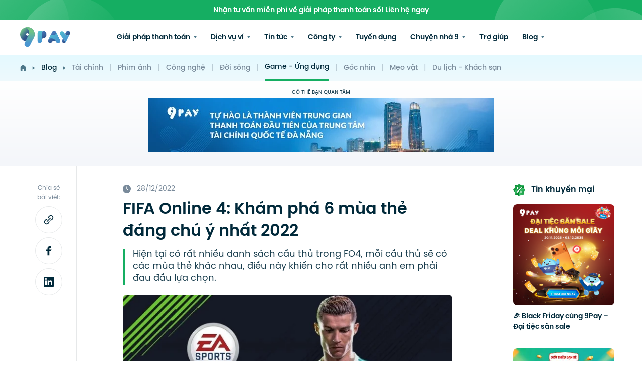

--- FILE ---
content_type: text/html; charset=utf-8
request_url: https://9pay.vn/blog/MKG-fifa-online-4-kham-pha-6-mua-the-dang-chu-y-nhat-2022
body_size: 22841
content:
<!doctype html>
<html data-n-head-ssr myAttribute="9Pay.vn" lang="vi-VN" data-n-head="%7B%22myAttribute%22:%7B%22ssr%22:%229Pay.vn%22%7D,%22lang%22:%7B%22ssr%22:%22vi-VN%22%7D%7D">
  <head >
    <title>FIFA Online 4: Khám phá 6 mùa thẻ đáng chú ý nhất 2022</title><meta data-n-head="ssr" charset="utf-8"><meta data-n-head="ssr" httpEquiv="ScreenOrientation" content="autoRotate:disabled"><meta data-n-head="ssr" name="viewport" content="width=device-width, initial-scale=1 maximum-scale=1"><meta data-n-head="ssr" name="format-detection" content="telephone=no"><meta data-n-head="ssr" data-hid="og:type" property="og:type" content="article"><meta data-n-head="ssr" data-hid="og:url" property="og:url" content="https://9pay.vn/blog/MKG-fifa-online-4-kham-pha-6-mua-the-dang-chu-y-nhat-2022"><meta data-n-head="ssr" data-hid="og:site_name" property="og:site_name" content="9Pay"><meta data-n-head="ssr" name="keywords" content=""><meta data-n-head="ssr" data-hid="description" name="description" content="Hiện tại có rất nhiều danh sách cầu thủ trong FO4, mỗi cầu thủ sẽ có các mùa thẻ khác nhau, điều này khiến cho rất nhiều anh em phải đau đầu lựa chọn."><meta data-n-head="ssr" name="og:description" content="Hiện tại có rất nhiều danh sách cầu thủ trong FO4, mỗi cầu thủ sẽ có các mùa thẻ khác nhau, điều này khiến cho rất nhiều anh em phải đau đầu lựa chọn."><meta data-n-head="ssr" property="og:title" content="FIFA Online 4: Khám phá 6 mùa thẻ đáng chú ý nhất 2022"><meta data-n-head="ssr" property="og:image" content="https://npay-214706.as.r.appspot.com/npay/600_315/fo4-kham-pha-mua-the-dang-chu-y-2022-1672202007.jpg" itemprop="thumbnailUrl"><meta data-n-head="ssr" name="twitter:description" content="Hiện tại có rất nhiều danh sách cầu thủ trong FO4, mỗi cầu thủ sẽ có các mùa thẻ khác nhau, điều này khiến cho rất nhiều anh em phải đau đầu lựa chọn."><meta data-n-head="ssr" property="twitter:title" content="FIFA Online 4: Khám phá 6 mùa thẻ đáng chú ý nhất 2022"><meta data-n-head="ssr" property="twitter:card" content="summary_large_image"><meta data-n-head="ssr" property="twitter:image" content="https://npay-214706.as.r.appspot.com/npay/600_315/fo4-kham-pha-mua-the-dang-chu-y-2022-1672202007.jpg" itemprop="thumbnailUrl"><base href="/"><link data-n-head="ssr" rel="icon" type="image/x-icon" href="https://storage.googleapis.com/npay/assets/static/landing/favicon.ico"><link data-n-head="ssr" data-hid="i18n-can" rel="canonical" href="https://9pay.vn/blog/MKG-fifa-online-4-kham-pha-6-mua-the-dang-chu-y-nhat-2022"><script data-n-head="ssr" src="https://cdn.jsdelivr.net/npm/bootstrap@5.0.2/dist/js/bootstrap.bundle.min.js"></script><script data-n-head="ssr" data-hid="json-ld-website" type="application/ld+json">{"@context":"https://schema.org/","@type":"WebSite","@id":"https://9pay.vn/#website","name":"9Pay","url":"https://9pay.vn","description":"9Pay JSC cung cấp các giải pháp thanh toán toàn diện, chuyên nghiệp cho cá nhân, doanh nghiệp trong và nước ngoài. Với các tiện ích: Cổng thanh toán, Dịch vụ Thu - Chi hộ, Chuyển tiền xuyên biên giới, Loa báo chuyển khoản, Ví điện tử 9Pay."}</script><script data-n-head="nuxt-jsonld" data-hid="nuxt-jsonld-688d7ae1" type="application/ld+json">{"@context":"https://schema.org","@type":"Organization","name":"9Pay","alternateName":"Giải pháp thanh toán toàn diện cho doanh nghiệp","legalName":"9PAY JOINT STOCK COMPANY","url":"https://9pay.vn","logo":"https://storage.googleapis.com/npay/assets/static/landing/logo.svg","foundingDate":"2018","founders":[{"@type":"Person","name":"Nguyễn Quang Thịnh","jobTitle":"CEO"}],"address":{"@type":"PostalAddress","streetAddress":"34 Nguyễn Khánh Toàn, phường Quan Hoa, quận Cầu Giấy","addressLocality":"Hà Nội","addressRegion":"VN","postalCode":"100000","addressCountry":"VN"},"contactPoint":{"@type":"ContactPoint","contactType":"customer support","telephone":"1900 88 68 32","email":"hotro@9pay.vn"},"sameAs":["https://www.facebook.com/9PayVN","https://www.youtube.com/@9PayJSC","https://www.linkedin.com/company/9pay","https://dantri.com.vn/kinh-doanh/vi-dien-tu-9pay-nhan-duoc-phan-hoi-tich-cuc-tu-doi-tac-20220124071159059.htm","https://vnexpress.net/9pay-toi-uu-thanh-toan-truc-tuyen-nganh-du-lich-4610422.html","https://finance.yahoo.com/news/9pay-honored-top-5-favorite-000000989.html"]}</script><link rel="preload" href="/_nuxt/fdc7048.js" as="script"><link rel="preload" href="/_nuxt/886b1da.js" as="script"><link rel="preload" href="/_nuxt/css/5a2ece3.css" as="style"><link rel="preload" href="/_nuxt/a859ab6.js" as="script"><link rel="preload" href="/_nuxt/css/378ad87.css" as="style"><link rel="preload" href="/_nuxt/40d30c4.js" as="script"><link rel="preload" href="/_nuxt/css/0d543cb.css" as="style"><link rel="preload" href="/_nuxt/018063b.js" as="script"><link rel="preload" href="/_nuxt/css/3a9bbf6.css" as="style"><link rel="preload" href="/_nuxt/3759935.js" as="script"><link rel="stylesheet" href="/_nuxt/css/5a2ece3.css"><link rel="stylesheet" href="/_nuxt/css/378ad87.css"><link rel="stylesheet" href="/_nuxt/css/0d543cb.css"><link rel="stylesheet" href="/_nuxt/css/3a9bbf6.css">
  </head>
  <body >
    <div data-server-rendered="true" id="__nuxt"><!----><div id="__layout"><div><noscript><iframe src="https://www.googletagmanager.com/ns.html?id=GTM-N77BSK8" height="0" width="0" style="display:none;visibility:hidden"></iframe></noscript> <header class="header"><div class="dowload-shop"><div>
      Nhận tư vấn miễn phí về giải pháp thanh toán số!
      <a href="/lien-he-doanh-nghiep">Liên hệ ngay</a></div></div> <div class="container-page"><div class="top-nav"><div class="header__logo"><a href="/" class="nuxt-link-active"><img alt="Logo 9Pay" src="https://storage.googleapis.com/npay/assets/static/landing/logo.svg"></a></div> <div class="d-flex align-items-center"><label id="toggle" class="toggle__mb"><div class="menu-button"></div></label> <ul class="main-nav menu"><li class="menu1 box__9shop"><a href="https://shop.9pay.vn" target="_blank" class="header__9shop-mb"><div class="d-flex align-items-center"><i class="icon icon-shop"></i> <div class="ml-12"><div class="color-dark font-600 font-13 line-16">Shop 9Pay</div> <span class="font-12 color-light line-12">Nạp game, điện thoại ...</span></div></div> <div class="link__shop9pay">Truy cập</div></a></li> <li id="drop1" class="menu1"><a href="/blog/MKG-fifa-online-4-kham-pha-6-mua-the-dang-chu-y-nhat-2022#" class="main-nav__item">Giải pháp thanh toán
              <img src="https://cdn.9pay.vn/website/icons/ic-menu.png" alt="Icon menu" width="6" height="5" class="ic-menu ml-4"></a> <ul class="main-nav__sub-mb"><li><a href="/cong-thanh-toan" class="sub__item-mb sub__item-mb1"><img src="https://cdn.9pay.vn/ctt-1687756441.png" alt="Icon cổng thanh toán" loading="lazy" class="mr-12"> <div><p class="sub-item--label font-13 color-medium">Cổng thanh toán</p></div></a></li> <li><a href="/thu-ho-chi-ho" class="sub__item-mb sub__item-mb1"><img src="https://cdn.9pay.vn/thch-1687756447.png" alt="Icon thu hộ chi hộ" class="mr-12"> <div><p class="sub-item--label font-13 color-medium">Thu hộ - Chi hộ</p></div></a></li> <li><a href="/payment-link" class="sub__item-mb sub__item-mb1"><img src="https://dev-cdn.9pay.mobi/tin-tuc/payment-link-icon-1697178697.png" alt="Icon payment link" class="mr-12"> <div><p class="sub-item--label font-13 color-medium">Payment link</p></div></a></li> <li><a href="https://loatingting.vn" target="_blank" class="sub__item-mb sub__item-mb1"><img src="/_nuxt/img/loa-tingting.022c667.png" srcset="/_nuxt/img/loa-tingting.022c667.png 1x, /_nuxt/img/loa-tingting@1.5x.2a825f7.png 1.5x, /_nuxt/img/loa-tingting@2x.ebf6bee.png 2x" alt="loa-tingting" class="mr-12"> <div><p class="sub-item--label font-13 color-medium">Loa TingTing</p></div></a></li> <!----></ul></li> <!----> <li id="drop2" class="menu1"><a href="/blog/MKG-fifa-online-4-kham-pha-6-mua-the-dang-chu-y-nhat-2022#" class="main-nav__item">Dịch vụ ví
              <img src="https://cdn.9pay.vn/website/icons/ic-menu.png" alt="Icon menu" width="6" height="5" class="ic-menu ml-4"></a> <ul class="main-nav__sub-mb"><li><a href="/dich-vu/nap-the-game" class="sub__item-mb sub__item-mb1"><img src="https://cdn.9pay.vn/sv-1-1687755852.png" alt="Icon service" class="mr-12"> <div><p class="sub-item--label font-13 color-medium">Nạp thẻ game</p></div></a></li> <li><a href="/dich-vu/giai-tri-dich-vu-so" class="sub__item-mb sub__item-mb1"><img src="https://cdn.9pay.vn/sv-4-1687755870.png" alt="Icon service" class="mr-12"> <div><p class="sub-item--label font-13 color-medium">Giải trí - Dịch vụ số</p></div></a></li> <li><a href="/dich-vu/vien-thong" class="sub__item-mb sub__item-mb1"><img src="https://cdn.9pay.vn/sv-2-1687755860.png" alt="Icon service" class="mr-12"> <div><p class="sub-item--label font-13 color-medium">Nạp thẻ điện thoại</p></div></a></li> <li><a href="/dich-vu/du-lich-di-lai" class="sub__item-mb sub__item-mb1"><img src="https://cdn.9pay.vn/sv-5-1687755874.png" alt="Icon service" class="mr-12"> <div><p class="sub-item--label font-13 color-medium">Du lịch - Di chuyển</p></div></a></li> <li><a href="/dich-vu/chuyen-nhan-tien" class="sub__item-mb sub__item-mb1"><img src="https://cdn.9pay.vn/sv-8-1687755890.png" alt="Icon service" class="mr-12"> <div><p class="sub-item--label font-13 color-medium">Chuyển - Nhận tiền</p></div></a></li> <li><a href="/dich-vu/thanh-toan-hoa-don" class="sub__item-mb sub__item-mb1"><img src="https://cdn.9pay.vn/sv-3-1687755865.png" alt="Icon service" class="mr-12"> <div><p class="sub-item--label font-13 color-medium">Thanh toán hóa đơn</p></div></a></li> <li><a href="/dich-vu/tai-chinh-bao-hiem" class="sub__item-mb sub__item-mb1"><img src="https://cdn.9pay.vn/sv-6-1687755881.png" alt="Icon service" class="mr-12"> <div><p class="sub-item--label font-13 color-medium">Tài chính - Bảo hiểm</p></div></a></li></ul></li> <li id="drop3" class="menu1"><a href="/blog/MKG-fifa-online-4-kham-pha-6-mua-the-dang-chu-y-nhat-2022#" class="main-nav__item">Tin tức
              <img src="https://cdn.9pay.vn/website/icons/ic-menu.png" width="6" height="5" alt="Icon menu" class="ic-menu ml-4"></a> <ul class="main-nav__sub-mb"><li><a href="/tin-tuc/thong-bao" class="sub__item-mb sub__item-mb1"><img src="https://cdn.9pay.vn/thong-bao-1687765275.png" alt="Icon service" class="mr-12"> <div><p class="sub-item--label font-13 color-medium">Thông báo</p></div></a></li><li><a href="/tin-tuc/khuyen-mai" class="sub__item-mb sub__item-mb1"><img src="https://cdn.9pay.vn/khuyen-mai-1687765297.png" alt="Icon service" class="mr-12"> <div><p class="sub-item--label font-13 color-medium">Khuyến mại</p></div></a></li><li><a href="/tin-tuc/su-kien" class="sub__item-mb sub__item-mb1"><img src="https://cdn.9pay.vn/su-kien-1687765314.png" alt="Icon service" class="mr-12"> <div><p class="sub-item--label font-13 color-medium">Sự kiện</p></div></a></li><li><a href="/tin-tuc/tu-thien" class="sub__item-mb sub__item-mb1"><img src="https://cdn.9pay.vn/tu-thien-1689840359.png" alt="Icon service" class="mr-12"> <div><p class="sub-item--label font-13 color-medium">Từ thiện</p></div></a></li><li><a href="/tin-tuc/bao-chi" class="sub__item-mb sub__item-mb1"><img src="https://cdn.9pay.vn/news-category/frame-48308-at-3x-1709547337.png" alt="Icon service" class="mr-12"> <div><p class="sub-item--label font-13 color-medium">Báo chí</p></div></a></li></ul></li> <!----> <!----> <li id="drop5" class="menu1"><a href="/blog/MKG-fifa-online-4-kham-pha-6-mua-the-dang-chu-y-nhat-2022#" class="main-nav__item">Công ty
              <img src="https://cdn.9pay.vn/website/icons/ic-menu.png" alt="Icon menu" width="6" height="5" class="ic-menu ml-4"></a> <ul class="main-nav__sub-mb"><li><a href="/gioi-thieu-cong-ty-9pay" class="sub__item-mb sub__item-mb1"><img src="/_nuxt/img/9pay.e95664f.png" alt="Icon cổng thanh toán" loading="lazy" class="mr-12"> <div><p class="sub-item--label font-13 color-medium">Về 9Pay</p></div></a></li> <li><a href="/lien-he-doanh-nghiep" class="sub__item-mb sub__item-mb1"><img src="[data-uri]" alt="Icon thu hộ chi hộ" class="mr-12"> <div><p class="sub-item--label font-13 color-medium">Hợp tác doanh nghiệp</p></div></a></li></ul></li> <li class="menu1"><a href="/tuyen-dung" class="main-nav__item">Tuyển dụng</a></li> <li id="drop6" class="menu1"><a href="/blog/MKG-fifa-online-4-kham-pha-6-mua-the-dang-chu-y-nhat-2022#" class="main-nav__item">
              Chuyện nhà 9
              <img src="https://cdn.9pay.vn/website/icons/ic-menu.png" alt="Icon menu" width="6" height="5" class="ic-menu ml-4"></a> <ul class="main-nav__sub-mb"><li><a href="/nguoi-9pay" class="sub__item-mb sub__item-mb1"><img src="[data-uri]" alt="Icon cổng thanh toán" loading="lazy" class="mr-12"> <div><p class="sub-item--label font-13 color-medium">
                      Người 9Pay
                    </p></div></a></li> <li><a href="/hanh-trinh-9pay" class="sub__item-mb sub__item-mb1"><img src="/_nuxt/img/9pay.e95664f.png" alt="Icon thu hộ chi hộ" class="mr-12"> <div><p class="sub-item--label font-13 color-medium">
                      Hành trình 9Pay
                    </p></div></a></li></ul></li> <li class="menu1"><a href="/tro-giup" class="main-nav__item">Trợ giúp</a></li> <li id="drop4" class="menu1"><a href="/blog/MKG-fifa-online-4-kham-pha-6-mua-the-dang-chu-y-nhat-2022#" class="main-nav__item">Blog
              <img src="https://cdn.9pay.vn/website/icons/ic-menu.png" alt="Icon menu" width="6" height="5" class="ic-menu ml-4"></a> <ul class="main-nav__sub-mb"><li><a href="/blog/tai-chinh" class="sub__item-mb sub__item-mb1"><img src="https://cdn.9pay.vn/tai-chinh-1687765532.png" alt="Icon service" class="mr-12"> <div><p class="sub-item--label font-13 color-medium">Tài chính</p></div></a></li><li><a href="/blog/phim-anh" class="sub__item-mb sub__item-mb1"><img src="https://cdn.9pay.vn/phim-anh-1687765559.png" alt="Icon service" class="mr-12"> <div><p class="sub-item--label font-13 color-medium">Phim ảnh</p></div></a></li><li><a href="/blog/cong-nghe" class="sub__item-mb sub__item-mb1"><img src="https://cdn.9pay.vn/cong-nghe-1687765578.png" alt="Icon service" class="mr-12"> <div><p class="sub-item--label font-13 color-medium">Công nghệ</p></div></a></li><li><a href="/blog/doi-song" class="sub__item-mb sub__item-mb1"><img src="https://cdn.9pay.vn/doi-song-1687765682.png" alt="Icon service" class="mr-12"> <div><p class="sub-item--label font-13 color-medium">Đời sống</p></div></a></li><li><a href="/blog/game" class="sub__item-mb sub__item-mb1"><img src="https://cdn.9pay.vn/game-1687765617.png" alt="Icon service" class="mr-12"> <div><p class="sub-item--label font-13 color-medium">Game - Ứng dụng</p></div></a></li><li><a href="/blog/goc-nhin" class="sub__item-mb sub__item-mb1"><img src="https://cdn.9pay.vn/news-category/logo-icon-9pay-1747993286.png" alt="Icon service" class="mr-12"> <div><p class="sub-item--label font-13 color-medium">Góc nhìn</p></div></a></li><li><a href="/blog/meo-vat" class="sub__item-mb sub__item-mb1"><img src="https://cdn.9pay.vn/meo-vat-1687765702.png" alt="Icon service" class="mr-12"> <div><p class="sub-item--label font-13 color-medium">Mẹo vặt</p></div></a></li><li><a href="/blog/du-lich-khach-san" class="sub__item-mb sub__item-mb1"><img src="https://cdn.9pay.vn/du-lich-1687765719.png" alt="Icon service" class="mr-12"> <div><p class="sub-item--label font-13 color-medium">Du lịch - Khách sạn</p></div></a></li></ul></li> <!----> <footer class="footer footer__nav" data-v-395ae713><div class="container-page" data-v-395ae713><div class="footer__content mb-20" data-v-395ae713><div class="ft__company" data-v-395ae713><div class="footer__logo" data-v-395ae713><div class="d-flex d-md-block justify-content-start align-items-center" data-v-395ae713><img src="https://cdn.9pay.vn/img/banner/logo-box1.png" alt="Logo 9Pay gradient" class="ic-logo mr-12" data-v-395ae713> <h4 class="mt-16" data-v-395ae713>
              Công ty Cổ phần 9Pay
            </h4></div> <ul data-v-395ae713><li class="mt-12" data-v-395ae713><p data-v-395ae713><strong>Trụ sở:</strong> Số 34 Nguyễn Khánh Toàn, Phường Nghĩa Đô, Thành phố Hà Nội <br/><strong>Văn phòng:</strong><br/><strong>Hà Nội:</strong> Số 19 Tố Hữu, phường Thanh Xuân, TP Hà Nội<br/><strong>Hồ Chí Minh:</strong> Tầng 2, Tòa nhà Agrex, số 58 Võ Văn Tần, Phường Xuân Hòa, TP.HCM<br/>Giấy phép cung ứng dịch vụ TGTT: Số 60/GP-NHNN<br/>MST: 0108425897</p></li> <li class="mt-16 justify-content-between align-items-center" data-v-395ae713><div class="footer__social" data-v-395ae713><a href="https://www.facebook.com/9PayVN" target="_blank" data-v-395ae713><img src="https://cdn.9pay.vn/website/icons/ic-facebook.png" alt="Icon Facebook" loading="lazy" class="ic-social" data-v-395ae713></a> <a href="https://www.youtube.com/@9PayJSC" target="_blank" data-v-395ae713><img src="https://cdn.9pay.vn/website/icons/ic-youtobe.png" alt="Icon Youtube" loading="lazy" class="ic-social" data-v-395ae713></a> <a href="https://www.linkedin.com/company/9pay" target="_blank" data-v-395ae713><img src="https://cdn.9pay.vn/website/icons/ic-linkedin.png" alt="Icon Linkedin" loading="lazy" class="ic-social" data-v-395ae713></a></div></li></ul> <div class="footer__certificate" data-v-395ae713><div class="font-600 font-15 footer__certificate__title" data-v-395ae713>Được chứng nhận bởi</div> <div class="footer__certificate__logo d-flex" data-v-395ae713><a target="_blank" href="http://online.gov.vn/Home/AppDetails/1960" data-v-395ae713><img src="/_nuxt/img/bocongthuong.493d7dd.png" srcset="/_nuxt/img/bocongthuong.493d7dd.png 1x, /_nuxt/img/bocongthuong-1.5x.c286a46.png 1.5x" alt="Logo đăng ký Bộ Công Thương" loading="lazy" width="118" height="44" data-v-395ae713></a> <a target="_blank" href="https://cmccybersecurity.com/en/tra-cuu-chung-chi-pci-dss/?id=19031" data-v-395ae713><img src="/_nuxt/img/CMCCS-PCI-DSS-Badge.76d096c.png" srcset="/_nuxt/img/CMCCS-PCI-DSS-Badge.76d096c.png 1x, /_nuxt/img/CMCCS-PCI-DSS-Badge-1.5x.cee2d94.png 1.5x" alt="Logo chứng chỉ PCI DSS" loading="lazy" width="86" height="43" class="--border" data-v-395ae713></a></div></div></div></div> <div class="ft__service" data-v-395ae713><div class="row" data-v-395ae713><div class="col-xl-3 d-none d-xl-block" data-v-395ae713><h4 class="footer__title" data-v-395ae713>Giải pháp thanh toán</h4> <ul data-v-395ae713><li data-v-395ae713><a href="/thu-ho-chi-ho" data-v-395ae713> Thu hộ - Chi hộ </a></li> <li data-v-395ae713><a href="/cong-thanh-toan" data-v-395ae713> Cổng thanh toán </a></li> <li data-v-395ae713><a href="/payment-link" data-v-395ae713> Payment link </a></li> <!----> <!----></ul> <h4 class="footer__title mt-28" data-v-395ae713>Về 9Pay</h4> <ul data-v-395ae713><li data-v-395ae713><a href="/gioi-thieu-cong-ty-9pay" data-v-395ae713>Về chúng tôi</a></li> <li data-v-395ae713><a href="https://9pay.vn/dieu-khoan#dieu-khoan-su-dung" data-v-395ae713>Điều khoản sử dụng</a></li> <li data-v-395ae713><a href="https://9pay.vn/dieu-khoan#chinh-sach-bao-mat" data-v-395ae713>Chính sách bảo mật</a></li></ul></div> <div class="col-xl-3 d-none d-xl-block" data-v-395ae713><h4 class="footer__title" data-v-395ae713>Tin tức</h4> <ul data-v-395ae713><!----> <li data-v-395ae713><a href="/tin-tuc/thong-bao" data-v-395ae713> Thông báo </a></li> <li data-v-395ae713><a href="/tin-tuc/khuyen-mai" data-v-395ae713> Khuyến mại </a></li> <li data-v-395ae713><a href="/tin-tuc/su-kien" data-v-395ae713> Sự kiện </a></li> <li data-v-395ae713><a href="/tin-tuc/tu-thien" data-v-395ae713> Từ thiện </a></li> <li data-v-395ae713><a href="/tin-tuc/bao-chi" data-v-395ae713> Báo chí </a></li></ul></div> <div class="col-xl-3 col-sm-6" data-v-395ae713><h4 class="footer__title" data-v-395ae713>Chăm sóc khách hàng</h4> <ul data-v-395ae713><li data-v-395ae713><p data-v-395ae713>Hotline (Hỗ trợ 24/7)</p> <a href="tel:1900 88 68 32" target="_parent" data-v-395ae713><span data-v-395ae713>1900 88 68 32</span></a></li> <li data-v-395ae713><p data-v-395ae713>Email</p> <a href="/cdn-cgi/l/email-protection#5e36312a2c311e672e3f27702830" target="_parent" data-v-395ae713><span data-v-395ae713><span class="__cf_email__" data-cfemail="fd9592898f92bdc48d9c84d38b93">[email&#160;protected]</span></span></a></li> <li data-v-395ae713><p data-v-395ae713>Hướng dẫn trợ giúp</p> <a href="/tro-giup#huong-dan" data-v-395ae713><span data-v-395ae713>Trên ứng dụng 9Pay</span></a></li></ul></div> <div class="col-xl-3 col-sm-6" data-v-395ae713><h4 class="footer__title" data-v-395ae713>Hợp tác doanh nghiệp</h4> <ul data-v-395ae713><li data-v-395ae713><p data-v-395ae713>Email</p> <a href="/cdn-cgi/l/email-protection#395b50437900495840174f57" target="_parent" data-v-395ae713><span data-v-395ae713><span class="__cf_email__" data-cfemail="2d4f44576d145d4c54035b43">[email&#160;protected]</span></span></a></li> <li data-v-395ae713><p data-v-395ae713>Website</p> <a href="https://9pay.vn" target="_blank" data-v-395ae713><span data-v-395ae713>9pay.vn</span></a></li> <li data-v-395ae713><p class="pb-8 mb-8" data-v-395ae713>Đăng ký hợp tác</p> <a href="/lien-he-doanh-nghiep" class="btn-contact radius-8 font-600" data-v-395ae713> Đăng ký ngay </a></li></ul></div></div></div></div> <div class="footer__bottom py-24" data-v-395ae713><div class="row align-items-center" data-v-395ae713><div class="col-lg-6 mb-lg-0 mb-2" data-v-395ae713><p class="font-12" data-v-395ae713>@ 2023 9Pay JSC. All rights reserved</p></div> <div class="col-lg-6" data-v-395ae713><div class="footer__bottom-icon d-flex justify-content-center justify-content-md-end align-items-center" data-v-395ae713><div class="icon-appstore mr-12" data-v-395ae713><a target="_blank" href="https://apps.apple.com/vn/app/id1484320059" data-v-395ae713><img src="https://storage.googleapis.com/npay/app-stor-1678172299.png" alt="Tải 9Pay App Store" loading="lazy" width="150" height="40" data-v-395ae713></a></div> <div class="icon-ggplay" data-v-395ae713><a target="_blank" href="https://play.google.com/store/apps/details?id=vn.ninepay.ewallet&pli=1" data-v-395ae713><img src="https://storage.googleapis.com/npay/google-pl-1678172293.png" alt="Tải 9Pay Google Play" loading="lazy" width="150" height="40" data-v-395ae713></a></div></div></div></div></div></div></footer></ul> <a href="https://shop.9pay.vn" target="_blank" class="h9shop__mb"><div class="d-flex align-items-center"><i class="icon icon-shop"></i> <div class="color-dark font-600 font-12">Shop 9Pay</div></div></a></div></div></div></header> <div class="main-page"><div class="block__new-detail" data-v-6c6d1d42><nav class="breadcrumb" data-v-1ec4bdb7 data-v-6c6d1d42><ol class="container-page breadcrumb-page d-flex justify-content-start align-items-center font-500" data-v-1ec4bdb7><li class="breadcrumb-item" data-v-1ec4bdb7><a href="/" class="color-dark nuxt-link-active" data-v-1ec4bdb7><img src="https://cdn.9pay.vn/website/icons/ic-home.svg" alt="Icon home" class="mr-12" data-v-1ec4bdb7></a></li> <img src="https://cdn.9pay.vn/website/icons/ic-right-breadcrumb.svg" alt="Icon brc right" data-v-1ec4bdb7> <li class="breadcrumb-item" data-v-1ec4bdb7><a href="/blog" class="color-dark link mx-12 nuxt-link-active" data-v-1ec4bdb7>Blog</a></li> <img src="https://cdn.9pay.vn/website/icons/ic-right-breadcrumb.svg" alt="Icon brc right" class="mr-12" data-v-1ec4bdb7> <li aria-current="page" class="breadcrumb-item" data-v-1ec4bdb7><a href="/blog/tai-chinh" class="color-light link" data-v-1ec4bdb7>Tài chính</a> <span class="opacity-4 px-12 color-light" data-v-1ec4bdb7>|</span></li><li aria-current="page" class="breadcrumb-item" data-v-1ec4bdb7><a href="/blog/phim-anh" class="color-light link" data-v-1ec4bdb7>Phim ảnh</a> <span class="opacity-4 px-12 color-light" data-v-1ec4bdb7>|</span></li><li aria-current="page" class="breadcrumb-item" data-v-1ec4bdb7><a href="/blog/cong-nghe" class="color-light link" data-v-1ec4bdb7>Công nghệ</a> <span class="opacity-4 px-12 color-light" data-v-1ec4bdb7>|</span></li><li aria-current="page" class="breadcrumb-item" data-v-1ec4bdb7><a href="/blog/doi-song" class="color-light link" data-v-1ec4bdb7>Đời sống</a> <span class="opacity-4 px-12 color-light" data-v-1ec4bdb7>|</span></li><li aria-current="page" class="breadcrumb-item" data-v-1ec4bdb7><a href="/blog/game" class="color-light link active" data-v-1ec4bdb7>Game - Ứng dụng</a> <span class="opacity-4 px-12 color-light" data-v-1ec4bdb7>|</span></li><li aria-current="page" class="breadcrumb-item" data-v-1ec4bdb7><a href="/blog/goc-nhin" class="color-light link" data-v-1ec4bdb7>Góc nhìn</a> <span class="opacity-4 px-12 color-light" data-v-1ec4bdb7>|</span></li><li aria-current="page" class="breadcrumb-item" data-v-1ec4bdb7><a href="/blog/meo-vat" class="color-light link" data-v-1ec4bdb7>Mẹo vặt</a> <span class="opacity-4 px-12 color-light" data-v-1ec4bdb7>|</span></li><li aria-current="page" class="breadcrumb-item" data-v-1ec4bdb7><a href="/blog/du-lich-khach-san" class="color-light link" data-v-1ec4bdb7>Du lịch - Khách sạn</a> <span class="opacity-4 px-12 color-light" data-v-1ec4bdb7>|</span></li></ol></nav> <div class="banner-advertise bg-support-gray text-center color-medium --hide-mobile" style="background:linear-gradient(180deg, #ffffff 0%, #f4f6fa 100%);" data-v-255e4345 data-v-6c6d1d42><p class="font-500 pb-4 font-10" data-v-255e4345>CÓ THỂ BẠN QUAN TÂM</p> <a href="https://9pay.vn/tin-tuc/w4Yn-9pay-tu-hao-la-trung-gian-thanh-toan-dau-tien-la-thanh-vien-cua-trung-tam-tai-chinh-quoc-te-da-nang" target="_blank" rel="noopener noreferrer" data-v-255e4345><img src="/_nuxt/img/banner-member-of-financial-vi.1eaf3ca.jpg" alt="banner" loading="lazy" data-v-255e4345></a></div> <div class="article__detail d-flex" data-v-6c6d1d42><div class="article__detail-left pl-20 pr-28" data-v-6c6d1d42><div class="link-share-new" data-v-6c6d1d42><div class="txt-link color-light font-12 text-center" data-v-6c6d1d42>Chia sẻ bài viết:</div> <div class="icon-link cursor-pointer" data-v-6c6d1d42><img src="https://cdn.9pay.vn/website/icons/ic-link.svg" alt="ic-link" loading="lazy" data-v-6c6d1d42></div> <a href="/blog/MKG-fifa-online-4-kham-pha-6-mua-the-dang-chu-y-nhat-2022" aria-current="page" onclick="popUp=window.open(
        'http://www.facebook.com/sharer.php?u=' + href,
        'popupwindow',
        'scrollbars=yes,width=400,height=500');
        popUp.focus();
        return false" class="icon-facebook nuxt-link-exact-active nuxt-link-active" data-v-6c6d1d42><img src="https://cdn.9pay.vn/website/icons/ic-facebook.svg" alt="ic-facebook" loading="lazy" data-v-6c6d1d42></a> <a href="/blog/MKG-fifa-online-4-kham-pha-6-mua-the-dang-chu-y-nhat-2022" aria-current="page" onclick="popUp=window.open(
        'https://www.linkedin.com/shareArticle?mini=true&amp;url='+ href,
        'popupwindow',
        'scrollbars=yes,width=400,height=500');
        popUp.focus();
        return false" class="icon-linkedin nuxt-link-exact-active nuxt-link-active" data-v-6c6d1d42><img src="https://cdn.9pay.vn/website/icons/ic-linkedin.svg" alt="ic-linkedin" loading="lazy" data-v-6c6d1d42></a></div></div> <div class="article__detail-center border-l-1 border-r-1" data-v-6c6d1d42><div class="time__new-dt color-light font-14 mb-8 --hide-mobile" data-v-6c6d1d42><i class="icon icon-clock mr-8" data-v-6c6d1d42></i> <span class="mt-2" data-v-6c6d1d42>
          28/12/2022
        </span></div> <h1 class="title__new-dt color-dark font-600 line-44 font-32" data-v-6c6d1d42>
        FIFA Online 4: Khám phá 6 mùa thẻ đáng chú ý nhất 2022
      </h1> <div class="time__new-dt color-light font-14 mb-8 --hide-desktop" data-v-6c6d1d42><i class="icon icon-clock mr-8" data-v-6c6d1d42></i> <span class="mt-2" data-v-6c6d1d42>
          28/12/2022
        </span></div> <div class="desc__new-dt mt-12 mb-20" data-v-6c6d1d42><p class="color-medium font-18 line-24 pl-16" data-v-6c6d1d42>
          Hiện tại có rất nhiều danh sách cầu thủ trong FO4, mỗi cầu thủ sẽ có các mùa thẻ khác nhau, điều này khiến cho rất nhiều anh em phải đau đầu lựa chọn.
        </p></div> <div class="thumb__new-dt text-center mb-32" data-v-6c6d1d42><img src="https://npay-214706.as.r.appspot.com/npay/660_0/fo4-kham-pha-mua-the-dang-chu-y-2022-1672202007.jpg" alt="fifa-online-4-kham-pha-6-mua-the-dang-chu-y-nhat-2022" loading="lazy" srcset="https://npay-214706.as.r.appspot.com/npay/440_0/fo4-kham-pha-mua-the-dang-chu-y-2022-1672202007.jpg 480w, https://npay-214706.as.r.appspot.com/npay/730_0/fo4-kham-pha-mua-the-dang-chu-y-2022-1672202007.jpg" class="radius-8 overflow-hidden" data-v-6c6d1d42></div> <div class="content__blog-dt color-dark font-16 text-justify mb-32" data-v-6c6d1d42><p>V&igrave; thế, những người chơi cần phải biết r&otilde; rằng m&ugrave;a thẻ n&agrave;o c&oacute; nhiều cầu thủ chất lượng tr&aacute;nh việc mua cầu thủ gi&aacute; cao nhưng lại kh&ocirc;ng được như kỳ vọng.</p>
<h2><span style="color: #000000;"><strong>1. Season Icon</strong></span></h2>
<p style="text-align: justify;"><span style="color: #000000;">Kh&ocirc;ng cần phải n&oacute;i qu&aacute; nhiều, đ&acirc;y l&agrave; m&ugrave;a giải cao cấp nhất trong tựa game Fifa Online 4 thường được gọi với c&aacute;i t&ecirc;n Việt h&oacute;a l&agrave; Huyền Thoại. Tại m&ugrave;a giải n&agrave;y c&oacute; sự g&oacute;p mặt của rất nhiều huyền thoại b&oacute;ng đ&aacute; thế giới như &ldquo;Người ngo&agrave;i h&agrave;nh tinh, Vua b&oacute;ng đ&aacute;, Th&aacute;nh b&oacute;ng đ&aacute;, con trai thần gi&oacute;, ...&rdquo;.</span></p>
<p><span style="color: #000000;"><img src="https://lh6.googleusercontent.com/TtnWJbpiTb6X1Hn0NvQ5yO-HFUPy6Y1p7Ghdn5mAO1Wj8Z6xbnPaHaUkK0qc29tGhlZVM_HZ_062X23mEIauigvXOk2F0IilZoptVyktqc4riJjgzuYP1u0rRwEhNJ4o2MNAbMvWDaliexKP_58uATuynSOCAddD0PV4AqXoLCSOv3MMidYwhABXdBzM2A"></span></p>
<p style="text-align: justify;"><span style="color: #000000;">C&aacute;c cầu thủ thuộc m&ugrave;a giải n&agrave;y kh&ocirc;ng chỉ sở hữu chỉ số cao m&agrave; c&ograve;n được x&acirc;y dựng một cơ chế AI cực chất lượng. Ngo&agrave;i ra thẻ Icon c&ograve;n cực kỳ khan hiếm về số lượng, đ&ocirc;i khi d&ugrave; c&oacute; tiền nhưng kh&ocirc;ng phải l&uacute;c n&agrave;o bạn cũng c&oacute; thể mua được.</span></p>
<p style="text-align: justify;"><span style="color: #000000;">Một số cầu thủ đ&aacute;ng sử dụng: Ronaldo de Lima, Gullit, Eus&eacute;bio, Nedved, Rijkaard, Henry, ...</span></p>
<p style="text-align: center;"><strong><span style="color: #000000;"><span style="color: rgb(224, 62, 45);">&gt;&gt;&gt; HOT</span>: Chiết khấu đến 6% khi mua thẻ game tr&ecirc;n 9Shop &amp; thanh to&aacute;n bằng V&iacute; điện tử 9Pay.</span></strong></p>
<p style="text-align: center;"><span style="color: #000000;"><a class="btn-more font-500 m-auto cursor-pointer" style="--clr: #15ae62;" href="https://shop.9pay.vn/mua-the-game?code=game_card" target="_blank" rel="noopener"> <span class="font-600 line-20">Nạp thẻ ngay</span></a></span></p>
<h2><span style="color: #000000;"><strong>2. C&aacute;c m&ugrave;a giải Team of the Year (TY)</strong></span></h2>
<p style="text-align: justify;"><span style="color: #000000;">Đ&acirc;y l&agrave; m&ugrave;a giải x&acirc;y dựng dựa tr&ecirc;n đội h&igrave;nh tập hợp 12 cầu thủ xuất sắc nhất từ c&aacute;c giải đấu b&oacute;ng đ&aacute; h&agrave;ng đầu ch&acirc;u &Acirc;u v&igrave; thế n&ecirc;n c&aacute;c thẻ sẽ được cho ra mắt h&agrave;ng năm (chủ yếu l&agrave; n&acirc;ng cấp c&agrave;ng m&ugrave;a sau xịn hơn c&aacute;c m&ugrave;a trước).</span></p>
<p style="text-align: justify;"><span style="color: #000000;">&nbsp;<img src="https://lh5.googleusercontent.com/Yrv_tqAHmV3zJQ4eiRVGu9mon_tXVIPS-PCaxXORY71Mk5J2TD7M829VPKorF6BfORPVDt3Nu9MJxDehUDwX-YB0blSV_RsyXGNsYAGsw0lFgWGXFIiF_6bD_YZ5ApnYnrak-y6XxxvRlskztcsnUybd4OTI7DMuFPLhtJRKRJXw2xm7oIw-djDU-VuSIg"></span></p>
<p style="text-align: justify;"><span style="color: #000000;">C&aacute;c m&ugrave;a giải n&agrave;y cũng sở hữu bộ chỉ số cực kỳ khủng (c&oacute; thể c&ograve;n cao hơn cả thẻ Icons) hơn nữa lại c&ograve;n l&agrave; c&aacute;c ng&ocirc;i sao đương đại n&ecirc;n thường được anh em săn đ&oacute;n rất nhiều.</span></p>
<p style="text-align: justify;"><span style="color: #000000;">Một điều đ&aacute;ng lưu &yacute; l&agrave; c&aacute;c m&ugrave;a giải n&agrave;y thường kh&ocirc;ng qu&aacute; khan hiếm trong khoảng 1-2 năm đầu ra mắt nhưng c&agrave;ng về sau số lượng c&agrave;ng &iacute;t n&ecirc;n dẫn đến t&igrave;nh trạng &ldquo;hết h&agrave;ng&rdquo; v&igrave; vậy nếu bạn ưng &yacute; cầu thủ n&agrave;o đừng ngại đưa về với đội h&igrave;nh m&igrave;nh nh&eacute;.</span></p>
<p style="text-align: justify;"><span style="color: #000000;">Một số cầu thủ đ&aacute;ng sử dụng (x&eacute;t trong m&ugrave;a giải 22TY): CR7, Son Heung Min, Kevin De Bruyne, Mbapp&eacute;, Ruben Dias, Lewandowski, ...</span></p>
<p style="text-align: justify;"><strong><span style="color: #000000;">Xem th&ecirc;m: <a href="https://9pay.vn/blog/QmP-nhin-lai-top-5-giai-dau-esports-viet-bung-no-nhat-2022">Nh&igrave;n lại top 5 giải đấu Esports Việt b&ugrave;ng nổ nhất 2022</a></span></strong></p>
<h2><span style="color: #000000;"><strong>3. C&aacute;c m&ugrave;a giải Team of the Season (TS)</strong></span></h2>
<p style="text-align: justify;"><span style="color: #000000;">Một m&ugrave;a giải cũng kh&ocirc;ng kh&aacute;c g&igrave; m&ugrave;a giải Team of the Year, Team of the Season l&agrave; m&ugrave;a thẻ bao gồm c&aacute;c cầu thủ xuất sắc nhất MỖI giải v&ocirc; địch quốc gia h&agrave;ng đầu ch&acirc;u &Acirc;u.&nbsp;</span></p>
<p><span style="color: #000000;"><img src="https://lh3.googleusercontent.com/UC9t501ESEo4ho3DRLGVi2OCHSZPODoDBveeuGRX5d7pEQITQcdVRy3A2UVOEpB70Q1LJITT6AjptpK-r_E0HfhQ_JEj4rPgR-mj5x5iytu3XwChFJFZrVAsZqBiZMzcOmp3ISzs22VdAE7nrt__f960ugr1Tn0AwHzdUBLMvkSu8ziq03YZlmMCupnG7A"></span></p>
<p style="text-align: justify;"><span style="color: #000000;">Thường được cộng đồng v&iacute; von rằng đ&acirc;y l&agrave; m&ugrave;a giải mini của TY. Thật vậy, c&aacute;c cầu thủ thuộc m&ugrave;a TS thường c&oacute; chỉ số thấp hơn phi&ecirc;n bản của ch&iacute;nh m&igrave;nh tại m&ugrave;a TY một ch&uacute;t tuy nhi&ecirc;n x&eacute;t về chất lượng th&igrave; đ&acirc;y vẫn l&agrave; một m&ugrave;a thẻ cực tốt với gi&aacute; th&agrave;nh kh&ocirc;ng qu&aacute; cao.</span></p>
<p style="text-align: justify;"><span style="color: #000000;">Một số cầu thủ đ&aacute;ng sử dụng (x&eacute;t trong m&ugrave;a giải 22TS): CR7, Salah, Rodri, Kevin,De Bruyne, Benzema, Lewandowski, ...</span></p>
<h2><span style="color: #000000;"><strong>4. Multi-league Champions (MC)</strong></span></h2>
<p style="text-align: justify;"><span style="color: #000000;">M&ugrave;a thẻ MC c&oacute; thể n&oacute;i l&agrave; một m&ugrave;a thẻ quốc d&acirc;n trong FO4 khi m&agrave; d&ugrave; kh&ocirc;ng c&oacute; bộ chỉ số qu&aacute; vượt trội nhưng đ&acirc;y l&agrave; một trong những m&ugrave;a thẻ quốc d&acirc;n khi được rất nhiều người chơi tin tưởng sử dụng.&nbsp;</span></p>
<p><span style="color: #000000;"><img src="https://lh5.googleusercontent.com/uGPPwuxniHfD62HQMdv6hI1PtN9f68GvaQMRWaudi-NRwkf4Ixblhe_DA518cuTkmCcTBgDf0vBT7ApCr7PtVfhgXAMU-DrrNR_vocXQeeK3KGrmNW2LM1en98ute2kzom3sdeuJP-6ckjuxAWJ2eBnQsp1onx3FsU_Tf-7p8fXqhoQTEgB0_bsVH3K9cw"></span></p>
<p style="text-align: justify;"><span style="color: #000000;">Ngo&agrave;i việc gi&aacute; th&agrave;nh kh&ocirc;ng qu&aacute; cao nhưng đổi lại c&aacute;c cầu thủ của m&ugrave;a MC được x&acirc;y dựng một AI rất ho&agrave;n thiện v&agrave; mức lương của c&aacute;c cầu thủ cũng kh&ocirc;ng qu&aacute; cao, ngo&agrave;i ra điểm trừ chỉ số thấp cũng c&oacute; thể dễ d&agrave;ng cải thiện bằng việc sử dụng c&aacute;c thẻ +5, +8</span></p>
<p style="text-align: justify;"><span style="color: #000000;">Một số cầu thủ đ&aacute;ng sử dụng: CR7, Ronaldo de lima, Zidane, Ballack, Henry, Gullit, Rijkaard, Essien, Viera, ...</span></p>
<p style="text-align: justify;"><strong>Xem th&ecirc;m:</strong> <a href="https://9pay.vn/blog/eVA-nap-the-fifa-online-4-nhanh-chong-qua-vi-dien-tu-9pay">C&aacute;ch nạp thẻ FIFA Online 4 qua v&iacute; điện tử 9Pay</a></p>
<h2><span style="color: #000000;"><strong>5. Season Loyal Hero (LH)</strong></span></h2>
<p style="text-align: justify;"><span style="color: #000000;">Đ&uacute;ng như c&aacute;i t&ecirc;n đ&acirc;y l&agrave; m&ugrave;a thẻ d&agrave;nh cho c&aacute;c cầu thủ đ&atilde; gắn b&oacute; với một c&acirc;u lạc bộ trong thời gian d&agrave;i. M&ugrave;a LH l&agrave; một trong những m&ugrave;a thẻ đầu ti&ecirc;n (trước cả m&ugrave;a MC) trong FO4.</span></p>
<p><span style="color: #000000;"><img src="https://lh3.googleusercontent.com/IOpZwkR74xTBvASGgoRgNBZiVIg7oda4pVmJwhSQwtW-Z-JiqHuChv-VRxbhO54ezad8_KSsNE2yps1MCPx4U3oMcs54cUMWEYp-Qmtl7HII9cAwvCnvA6lJEIdaZtxo1K1YeYItMbSyAZKtSYGGlAwoLDT5ZX_GT47asZp5DlrwYc1Dh-nHTbGCCQ0ydA"></span></p>
<p style="text-align: justify;"><span style="color: #000000;">Tuy nhi&ecirc;n kh&ocirc;ng v&igrave; thế m&agrave; n&oacute;i rằng chất lượng của m&ugrave;a thẻ n&agrave;y l&agrave; kh&ocirc;ng tốt. Khi m&agrave; vẫn c&ograve;n những người chơi x&acirc;y dựng đội h&igrave;nh LH +8 để c&oacute; thể leo rank.</span></p>
<p style="text-align: justify;"><span style="color: #000000;">Điểm yếu duy nhất của thẻ LH l&agrave; c&oacute; bộ chỉ số kh&aacute; thấp do được ra mắt từ kh&aacute; l&acirc;u th&igrave; c&oacute; thể b&ugrave; đắp lại bằng việc sử dụng thẻ +8 hơn nữa nếu như bạn sử dụng đội h&igrave;nh full LH th&igrave; c&oacute; thể nhận th&ecirc;m tới 5 chỉ số cộng th&ecirc;m từ Team Color, chẳng phải l&agrave; c&oacute; thể dễ d&agrave;ng b&ugrave; đắp sao.</span></p>
<p style="text-align: justify;"><span style="color: #000000;">Một số cầu thủ đ&aacute;ng sử dụng: Ronaldo de lima, Kaka, Zidane, Eusebio, Ibrahimovic, ...&nbsp;</span></p>
<h2><span style="color: #000000;"><strong>6. European Best Stars (EBS)</strong></span></h2>
<p><span style="color: #000000;"><img src="https://lh4.googleusercontent.com/yux3dYMGgH5FV8VeogZZ74V8yjOaE6OATc25C9TEPLo2zYIQFzJOO-uNs24-halWMzqja7kXXMqBNF6miq-dDx_cPkN71kY9_JhU_3kGyqonw8tEicyY6ONytc6pGNhbJ4zB3N3pov365y-EFGu30eo2GuIoq0ggU9XKW5Bb9h_PUF32_xH7IVSoNLYlzQ"></span></p>
<p style="text-align: justify;"><span style="color: #000000;">Đ&acirc;y c&oacute; thể n&oacute;i l&agrave; một m&ugrave;a giải rất dễ tiếp cận với đa số người chơi FO4 khi m&ugrave;a giải n&agrave;y c&aacute;c cầu thủ kh&ocirc;ng c&oacute; mức lương qu&aacute; cao, chỉ số ổn định v&agrave; gi&aacute; tiền ở mức vừa phải.</span></p>
<p style="text-align: justify;"><span style="color: #000000;">V&igrave; thế kh&ocirc;ng kh&oacute; nếu như bạn gặp những người chơi sử dụng m&ugrave;a thẻ EBS trong c&aacute;c trận đấu xếp hạng d&ugrave; ở mức rank cao hay thấp.</span></p>
<p style="text-align: justify;"><span style="color: #000000;">Một số cầu thủ đ&aacute;ng sử dụng: Zidane, Gullit, Desailly, Rijkaard, Vieira, Torres, Ballack, Effenberg, Pogba, ...</span></p>
<p style="text-align: justify;"><span style="color: #000000;">B&agrave;i viết tr&ecirc;n đ&acirc;y l&agrave; th&ocirc;ng tin tổng hợp về 6 m&ugrave;a thẻ trong FO3, hi vọng với th&ocirc;ng tin m&agrave; <a href="https://9pay.vn/">9Pay</a> cung cấp th&igrave; bạn c&oacute; thể lựa chọn đội h&igrave;nh thi đấu của m&igrave;nh một c&aacute;ch khoa học nhất để thi đấu với c&aacute;c đối thủ kh&aacute;c. H&atilde;y nhớ truy cập website của ch&uacute;ng m&igrave;nh thường xuy&ecirc;n để cập nhật <a href="https://9pay.vn/blog/game">tin tức game</a> mới nhất nh&eacute;.</span></p></div> <div class="link__share-bottom d-flex align-items-center border-t-1 border-b-1" data-v-6c6d1d42><div class="txt-link color-light font-14 font-500" data-v-6c6d1d42>Chia sẻ bài viết:</div> <div class="d-flex" data-v-6c6d1d42><div class="ic-lk ml-16 cursor-pointer" data-v-6c6d1d42><img src="https://cdn.9pay.vn/website/icons/ic-link.svg" alt="ic-link" loading="lazy" data-v-6c6d1d42></div> <a href="/blog/MKG-fifa-online-4-kham-pha-6-mua-the-dang-chu-y-nhat-2022" aria-current="page" onclick="popUp=window.open(
            'http://www.facebook.com/sharer.php?u=' + href,
            'popupwindow',
            'scrollbars=yes,width=400,height=500');
            popUp.focus();
            return false" class="ic-ld ml-16 nuxt-link-exact-active nuxt-link-active" data-v-6c6d1d42><img src="https://cdn.9pay.vn/website/icons/ic-facebook.svg" alt="ic-facebook" loading="lazy" data-v-6c6d1d42></a> <a href="/blog/MKG-fifa-online-4-kham-pha-6-mua-the-dang-chu-y-nhat-2022" aria-current="page" onclick="popUp=window.open(
            'https://www.linkedin.com/shareArticle?mini=true&amp;url='+ href,
            'popupwindow',
            'scrollbars=yes,width=400,height=500');
            popUp.focus();
            return false" class="ic-ld ml-16 nuxt-link-exact-active nuxt-link-active" data-v-6c6d1d42><img src="https://cdn.9pay.vn/website/icons/ic-linkedin.svg" alt="ic-linkedin" loading="lazy" data-v-6c6d1d42></a></div></div> <div class="banner-advertise bg-support-gray text-center bg-white color-medium" data-v-255e4345 data-v-6c6d1d42><p class="font-500 pb-4 font-10" data-v-255e4345>CÓ THỂ BẠN QUAN TÂM</p> <a href="https://9pay.vn/tin-tuc/w4Yn-9pay-tu-hao-la-trung-gian-thanh-toan-dau-tien-la-thanh-vien-cua-trung-tam-tai-chinh-quoc-te-da-nang" target="_blank" rel="noopener noreferrer" data-v-255e4345><img src="/_nuxt/img/banner-member-of-financial-vi.1eaf3ca.jpg" alt="banner" loading="lazy" data-v-255e4345></a></div></div> <div class="article__detail-right" data-v-6c6d1d42><div data-fetch-key="data-v-6c91b719:0" class="promotion__news pl-28" data-v-6c91b719 data-v-6c6d1d42><div class="promotion__news-title" data-v-6c91b719><h2 class="color-dark font-600 font-16 mb-16" data-v-6c91b719><img src="https://cdn.9pay.vn/website/icons/ic-promotion.png" alt="ic-promotion" loading="lazy" class="mr-8" data-v-6c91b719>
      Tin khuyến mại
    </h2></div> <div class="promotion__news-list" data-v-6c91b719><div class="promotion__news-item mb-32" data-v-6c91b719><a href="/tin-tuc/jE5J-black-friday-cung-9pay-dai-tiec-san-sale" aria-label="jE5J-black-friday-cung-9pay-dai-tiec-san-sale" class="thumb__promotion" data-v-6c91b719><img src="https://cdn.9pay.vn/tin-tuc/golive-gami-t11-fb-1763626424.png" alt="jE5J-black-friday-cung-9pay-dai-tiec-san-sale" loading="lazy" class="object-fit-center radius-8 overflow-hidden" data-v-6c91b719></a> <div class="block__content mt-12" data-v-6c91b719><a href="/tin-tuc/jE5J-black-friday-cung-9pay-dai-tiec-san-sale" data-v-6c91b719><h4 class="color-dark font-600 font-14 text-line-2 link" data-v-6c91b719>🎉 Black Friday cùng 9Pay – Đại tiệc săn sale</h4></a> <!----></div></div></div><div class="promotion__news-list" data-v-6c91b719><div class="promotion__news-item mb-32" data-v-6c91b719><a href="/tin-tuc/dP2-ru-ban-tai-vi-nhan-qua-nhu-y" aria-label="dP2-ru-ban-tai-vi-nhan-qua-nhu-y" class="thumb__promotion" data-v-6c91b719><img src="https://npay-214706.as.r.appspot.com/npay/256_0/refer-golive-ramdom-combo-voucher-0603-1200x1200-1678786516.jpg" alt="dP2-ru-ban-tai-vi-nhan-qua-nhu-y" loading="lazy" class="object-fit-center radius-8 overflow-hidden" data-v-6c91b719></a> <div class="block__content mt-12" data-v-6c91b719><a href="/tin-tuc/dP2-ru-ban-tai-vi-nhan-qua-nhu-y" data-v-6c91b719><h4 class="color-dark font-600 font-14 text-line-2 link" data-v-6c91b719>Rủ bạn tải ví, nhận quà như ý</h4></a> <!----></div></div></div></div></div></div> <div class="container-page article-related border-t-1" data-v-6c6d1d42><div class="article-related__title d-flex justify-content-between align-items-center mb-20" data-v-6c6d1d42><h2 class="color-dark font-600 font-20" data-v-6c6d1d42>Tin cùng chuyên mục</h2> <a href="/blog/game" class="article-related__title__more color-success font-500 font-16" data-v-6c6d1d42>
        Xem tất cả &gt;
      </a></div> <div class="article-related__list" data-v-6c6d1d42><div class="article-related__item" data-v-6c6d1d42><a href="/blog/zaMA-code-game-chien-gioi-4d-moi-nhat-danh-cho-tan-thu" class="article-related__item__thumb" data-v-6c6d1d42><img src="https://cdn.9pay.vn/tin-tuc/game-chien-gioi-4d-1744174482.jpg" alt="zaMA-code-game-chien-gioi-4d-moi-nhat-danh-cho-tan-thu" loading="lazy" srcset="https://cdn.9pay.vn/tin-tuc/game-chien-gioi-4d-1744174482.jpg 480w, https://cdn.9pay.vn/tin-tuc/game-chien-gioi-4d-1744174482.jpg" class="object-fit-center overflow-hidden radius-8" data-v-6c6d1d42></a> <div class="article-related__item__info" data-v-6c6d1d42><p class="time-cr color-light font-14" data-v-6c6d1d42>
            2025-01-14 17:20:31
          </p> <a href="/blog/zaMA-code-game-chien-gioi-4d-moi-nhat-danh-cho-tan-thu" data-v-6c6d1d42><h3 class="link color-dark font-600 font-16 text-line-2" data-v-6c6d1d42>
              Code game Chiến Giới 4D mới nhất dành cho tân thủ
            </h3></a></div></div><div class="article-related__item" data-v-6c6d1d42><a href="/blog/oz4-cach-nap-data-3g4g-gia-chiet-khau-khi-thanh-toan-qua-9pay" class="article-related__item__thumb" data-v-6c6d1d42><img src="https://cdn.9pay.vn/tin-tuc/cach-nap-data-3g-4g-gia-chiet-khau-qua-9pay-1697624684.jpg" alt="oz4-cach-nap-data-3g4g-gia-chiet-khau-khi-thanh-toan-qua-9pay" loading="lazy" srcset="https://cdn.9pay.vn/tin-tuc/cach-nap-data-3g-4g-gia-chiet-khau-qua-9pay-1697624684.jpg 480w, https://cdn.9pay.vn/tin-tuc/cach-nap-data-3g-4g-gia-chiet-khau-qua-9pay-1697624684.jpg" class="object-fit-center overflow-hidden radius-8" data-v-6c6d1d42></a> <div class="article-related__item__info" data-v-6c6d1d42><p class="time-cr color-light font-14" data-v-6c6d1d42>
            2023-10-18 17:34:56
          </p> <a href="/blog/oz4-cach-nap-data-3g4g-gia-chiet-khau-khi-thanh-toan-qua-9pay" data-v-6c6d1d42><h3 class="link color-dark font-600 font-16 text-line-2" data-v-6c6d1d42>
              Cách nạp DATA 3G/4G giá chiết khấu khi thanh toán qua 9Pay
            </h3></a></div></div><div class="article-related__item" data-v-6c6d1d42><a href="/blog/BM1-huong-dan-nap-tien-sim-3g4g-viettel-nhanh-chong-de-dang-va-tien-loi-nhat" class="article-related__item__thumb" data-v-6c6d1d42><img src="https://cdn.9pay.vn/tin-tuc/thiet-ke-chua-co-ten-1697194788.jpg" alt="BM1-huong-dan-nap-tien-sim-3g4g-viettel-nhanh-chong-de-dang-va-tien-loi-nhat" loading="lazy" srcset="https://cdn.9pay.vn/tin-tuc/thiet-ke-chua-co-ten-1697194788.jpg 480w, https://cdn.9pay.vn/tin-tuc/thiet-ke-chua-co-ten-1697194788.jpg" class="object-fit-center overflow-hidden radius-8" data-v-6c6d1d42></a> <div class="article-related__item__info" data-v-6c6d1d42><p class="time-cr color-light font-14" data-v-6c6d1d42>
            2023-10-13 18:00:12
          </p> <a href="/blog/BM1-huong-dan-nap-tien-sim-3g4g-viettel-nhanh-chong-de-dang-va-tien-loi-nhat" data-v-6c6d1d42><h3 class="link color-dark font-600 font-16 text-line-2" data-v-6c6d1d42>
              Hướng dẫn nạp tiền SIM 3G/4G Viettel nhanh chóng, dễ dàng và tiện lợi nhất
            </h3></a></div></div> <a href="/blog/game" class="article-related__list__more color-success font-500 font-12 text-center" data-v-6c6d1d42>
        Xem tất cả &gt;
      </a></div></div> <!----></div></div> <footer class="footer" data-v-395ae713><div class="container-page" data-v-395ae713><div class="footer__content mb-20" data-v-395ae713><div class="ft__company" data-v-395ae713><div class="footer__logo" data-v-395ae713><div class="d-flex d-md-block justify-content-start align-items-center" data-v-395ae713><img src="https://cdn.9pay.vn/img/banner/logo-box1.png" alt="Logo 9Pay gradient" class="ic-logo mr-12" data-v-395ae713> <h4 class="mt-16" data-v-395ae713>
              Công ty Cổ phần 9Pay
            </h4></div> <ul data-v-395ae713><li class="mt-12" data-v-395ae713><p data-v-395ae713><strong>Trụ sở:</strong> Số 34 Nguyễn Khánh Toàn, Phường Nghĩa Đô, Thành phố Hà Nội <br/><strong>Văn phòng:</strong><br/><strong>Hà Nội:</strong> Số 19 Tố Hữu, phường Thanh Xuân, TP Hà Nội<br/><strong>Hồ Chí Minh:</strong> Tầng 2, Tòa nhà Agrex, số 58 Võ Văn Tần, Phường Xuân Hòa, TP.HCM<br/>Giấy phép cung ứng dịch vụ TGTT: Số 60/GP-NHNN<br/>MST: 0108425897</p></li> <li class="mt-16 justify-content-between align-items-center" data-v-395ae713><div class="footer__social" data-v-395ae713><a href="https://www.facebook.com/9PayVN" target="_blank" data-v-395ae713><img src="https://cdn.9pay.vn/website/icons/ic-facebook.png" alt="Icon Facebook" loading="lazy" class="ic-social" data-v-395ae713></a> <a href="https://www.youtube.com/@9PayJSC" target="_blank" data-v-395ae713><img src="https://cdn.9pay.vn/website/icons/ic-youtobe.png" alt="Icon Youtube" loading="lazy" class="ic-social" data-v-395ae713></a> <a href="https://www.linkedin.com/company/9pay" target="_blank" data-v-395ae713><img src="https://cdn.9pay.vn/website/icons/ic-linkedin.png" alt="Icon Linkedin" loading="lazy" class="ic-social" data-v-395ae713></a></div></li></ul> <div class="footer__certificate" data-v-395ae713><div class="font-600 font-15 footer__certificate__title" data-v-395ae713>Được chứng nhận bởi</div> <div class="footer__certificate__logo d-flex" data-v-395ae713><a target="_blank" href="http://online.gov.vn/Home/AppDetails/1960" data-v-395ae713><img src="/_nuxt/img/bocongthuong.493d7dd.png" srcset="/_nuxt/img/bocongthuong.493d7dd.png 1x, /_nuxt/img/bocongthuong-1.5x.c286a46.png 1.5x" alt="Logo đăng ký Bộ Công Thương" loading="lazy" width="118" height="44" data-v-395ae713></a> <a target="_blank" href="https://cmccybersecurity.com/en/tra-cuu-chung-chi-pci-dss/?id=19031" data-v-395ae713><img src="/_nuxt/img/CMCCS-PCI-DSS-Badge.76d096c.png" srcset="/_nuxt/img/CMCCS-PCI-DSS-Badge.76d096c.png 1x, /_nuxt/img/CMCCS-PCI-DSS-Badge-1.5x.cee2d94.png 1.5x" alt="Logo chứng chỉ PCI DSS" loading="lazy" width="86" height="43" class="--border" data-v-395ae713></a></div></div></div></div> <div class="ft__service" data-v-395ae713><div class="row" data-v-395ae713><div class="col-xl-3 d-none d-xl-block" data-v-395ae713><h4 class="footer__title" data-v-395ae713>Giải pháp thanh toán</h4> <ul data-v-395ae713><li data-v-395ae713><a href="/thu-ho-chi-ho" data-v-395ae713> Thu hộ - Chi hộ </a></li> <li data-v-395ae713><a href="/cong-thanh-toan" data-v-395ae713> Cổng thanh toán </a></li> <li data-v-395ae713><a href="/payment-link" data-v-395ae713> Payment link </a></li> <!----> <!----></ul> <h4 class="footer__title mt-28" data-v-395ae713>Về 9Pay</h4> <ul data-v-395ae713><li data-v-395ae713><a href="/gioi-thieu-cong-ty-9pay" data-v-395ae713>Về chúng tôi</a></li> <li data-v-395ae713><a href="https://9pay.vn/dieu-khoan#dieu-khoan-su-dung" data-v-395ae713>Điều khoản sử dụng</a></li> <li data-v-395ae713><a href="https://9pay.vn/dieu-khoan#chinh-sach-bao-mat" data-v-395ae713>Chính sách bảo mật</a></li></ul></div> <div class="col-xl-3 d-none d-xl-block" data-v-395ae713><h4 class="footer__title" data-v-395ae713>Tin tức</h4> <ul data-v-395ae713><!----> <li data-v-395ae713><a href="/tin-tuc/thong-bao" data-v-395ae713> Thông báo </a></li> <li data-v-395ae713><a href="/tin-tuc/khuyen-mai" data-v-395ae713> Khuyến mại </a></li> <li data-v-395ae713><a href="/tin-tuc/su-kien" data-v-395ae713> Sự kiện </a></li> <li data-v-395ae713><a href="/tin-tuc/tu-thien" data-v-395ae713> Từ thiện </a></li> <li data-v-395ae713><a href="/tin-tuc/bao-chi" data-v-395ae713> Báo chí </a></li></ul></div> <div class="col-xl-3 col-sm-6" data-v-395ae713><h4 class="footer__title" data-v-395ae713>Chăm sóc khách hàng</h4> <ul data-v-395ae713><li data-v-395ae713><p data-v-395ae713>Hotline (Hỗ trợ 24/7)</p> <a href="tel:1900 88 68 32" target="_parent" data-v-395ae713><span data-v-395ae713>1900 88 68 32</span></a></li> <li data-v-395ae713><p data-v-395ae713>Email</p> <a href="/cdn-cgi/l/email-protection#335b5c47415c730a43524a1d455d" target="_parent" data-v-395ae713><span data-v-395ae713><span class="__cf_email__" data-cfemail="7f17100b0d103f460f1e06510911">[email&#160;protected]</span></span></a></li> <li data-v-395ae713><p data-v-395ae713>Hướng dẫn trợ giúp</p> <a href="/tro-giup#huong-dan" data-v-395ae713><span data-v-395ae713>Trên ứng dụng 9Pay</span></a></li></ul></div> <div class="col-xl-3 col-sm-6" data-v-395ae713><h4 class="footer__title" data-v-395ae713>Hợp tác doanh nghiệp</h4> <ul data-v-395ae713><li data-v-395ae713><p data-v-395ae713>Email</p> <a href="/cdn-cgi/l/email-protection#24464d5e641d54455d0a524a" target="_parent" data-v-395ae713><span data-v-395ae713><span class="__cf_email__" data-cfemail="06646f7c463f76677f287068">[email&#160;protected]</span></span></a></li> <li data-v-395ae713><p data-v-395ae713>Website</p> <a href="https://9pay.vn" target="_blank" data-v-395ae713><span data-v-395ae713>9pay.vn</span></a></li> <li data-v-395ae713><p class="pb-8 mb-8" data-v-395ae713>Đăng ký hợp tác</p> <a href="/lien-he-doanh-nghiep" class="btn-contact radius-8 font-600" data-v-395ae713> Đăng ký ngay </a></li></ul></div></div></div></div> <div class="footer__bottom py-24" data-v-395ae713><div class="row align-items-center" data-v-395ae713><div class="col-lg-6 mb-lg-0 mb-2" data-v-395ae713><p class="font-12" data-v-395ae713>@ 2023 9Pay JSC. All rights reserved</p></div> <div class="col-lg-6" data-v-395ae713><div class="footer__bottom-icon d-flex justify-content-center justify-content-md-end align-items-center" data-v-395ae713><div class="icon-appstore mr-12" data-v-395ae713><a target="_blank" href="https://apps.apple.com/vn/app/id1484320059" data-v-395ae713><img src="https://storage.googleapis.com/npay/app-stor-1678172299.png" alt="Tải 9Pay App Store" loading="lazy" width="150" height="40" data-v-395ae713></a></div> <div class="icon-ggplay" data-v-395ae713><a target="_blank" href="https://play.google.com/store/apps/details?id=vn.ninepay.ewallet&pli=1" data-v-395ae713><img src="https://storage.googleapis.com/npay/google-pl-1678172293.png" alt="Tải 9Pay Google Play" loading="lazy" width="150" height="40" data-v-395ae713></a></div></div></div></div></div></div></footer> <div><div id="backToTopH" style="display:none;" data-v-400705ee><svg width="48" height="48" viewBox="0 0 48 48" fill="none" xmlns="http://www.w3.org/2000/svg" data-v-400705ee><circle cx="24" cy="24" r="23.5" fill="#00293A" fill-opacity="0.8" stroke="#F4F6FA" data-v-400705ee></circle> <path d="M24 31.5L24 16.5" stroke="white" stroke-width="1.8" stroke-linecap="round" stroke-linejoin="round" data-v-400705ee></path> <path d="M16.5 23.25L24 15.75L31.5 23.25" stroke="white" stroke-width="1.8" stroke-linecap="round" stroke-linejoin="round" data-v-400705ee></path></svg></div> <div class="cta-download" style="display:none;" data-v-e56ab03e><div class="cta-download__dk" data-v-e56ab03e><span data-v-e56ab03e>Tải ứng dụng <br /> Ví điện tử 9Pay</span> <img src="https://dev-cdn.9pay.mobi/qa-dowload-1686718867.png" alt="QR download 9Pay" loading="lazy" data-v-e56ab03e></div> <a href="https://9pay.page.link/download" id="qaDowloadMb" class="cta-download__mb --collapse" style="width:44px;" data-v-e56ab03e><svg width="18" height="19" viewBox="0 0 18 19" fill="none" xmlns="http://www.w3.org/2000/svg" data-v-e56ab03e><path fill-rule="evenodd" clip-rule="evenodd" d="M9.96285 0.952536C9.96807 0.952292 9.97328 0.952046 9.9785 0.951798C10.7232 0.916217 11.2679 1.45697 11.2534 2.23517C11.2327 3.35469 11.2369 4.47473 11.2411 5.59468C11.2429 6.05534 11.2446 6.51599 11.2446 6.97658V7.25136H11.4877C11.6951 7.25136 11.9026 7.25168 12.11 7.25201C12.6191 7.2528 13.1282 7.2536 13.6373 7.2496C13.9562 7.24713 14.2031 7.3581 14.3352 7.65613C14.468 7.95558 14.381 8.21345 14.1608 8.44349C13.4547 9.18196 12.7492 9.92103 12.0438 10.6601C11.2069 11.5368 10.37 12.4135 9.53216 13.2892C9.19502 13.6415 8.80257 13.64 8.4665 13.2888C7.74291 12.532 7.01994 11.7747 6.29697 11.0174C5.47755 10.159 4.65813 9.30069 3.83782 8.44314C3.61764 8.21274 3.52993 7.95628 3.66274 7.65649C3.79484 7.3581 4.04144 7.24713 4.36026 7.24924C4.91994 7.25301 5.47962 7.2523 6.05175 7.25159C6.28341 7.2513 6.51712 7.25101 6.75368 7.25101L6.75404 7.25136V6.97728C6.75404 6.51631 6.75564 6.05533 6.75724 5.59437C6.76116 4.46764 6.76508 3.34101 6.74558 2.21474C6.7329 1.47705 7.25992 0.915513 8.01909 0.951798C8.02274 0.951972 8.02639 0.952144 8.03004 0.952316C8.05147 0.950789 8.07311 0.950012 8.09493 0.950012H9.89493C9.91778 0.950012 9.94043 0.950864 9.96285 0.952536Z" fill="white" data-v-e56ab03e></path> <rect y="14.45" width="18" height="3.6" rx="1.8" fill="white" data-v-e56ab03e></rect></svg> <span data-v-e56ab03e>Tải ứng dụng Ví 9Pay</span></a></div> <!----><!----><!----></div> <!----></div></div></div><script data-cfasync="false" src="/cdn-cgi/scripts/5c5dd728/cloudflare-static/email-decode.min.js"></script><script>window.__NUXT__=(function(a,b,c,d,e,f,g,h,i,j,k,l,m,n,o,p,q,r,s,t,u,v,w,x,y,z,A,B,C,D,E,F,G,H,I,J,K,L,M,N,O,P,Q,R,S,T,U,V,W,X,Y,Z,_,$,aa,ab,ac,ad,ae,af,ag,ah,ai,aj,ak,al,am,an,ao,ap,aq,ar,as,at,au,av,aw,ax,ay,az,aA,aB,aC,aD,aE,aF,aG,aH,aI,aJ,aK,aL,aM,aN,aO,aP,aQ,aR,aS,aT,aU,aV,aW,aX,aY,aZ,a_,a$,ba,bb,bc){return {layout:"default",data:[{isDetail:i}],fetch:{"data-v-6c91b719:0":{DEFAULT_THUMBNAIL:"https:\u002F\u002Fstorage.googleapis.com\u002Fnpay\u002Fimages\u002Femty-state-1676363553.svg"}},error:b,state:{config:{host:"9pay.vn"},blogs:{isLoading:h,blogs:[],highlight:[],page:d,current:c,error:{message:b,status:b}},categories:{categoryNew:[{id:j,code:"3JWGdDGO",title:bb,slug:"thong-bao",icon:ba,priority:c,type:c,active:c,created_at:"2021-02-10 20:08:47",updated_at:"2023-06-26 14:41:16",parent_id:d,ticket_type:a,display_platform:[w,U,T],meta_description:a,meta_keywords:"Tin chính thức từ 9Pay",meta_title:bb,language_id:g,sub_title:b,meta_image:ba},{id:_,code:aG,title:aa,slug:$,icon:N,priority:c,type:c,active:c,created_at:av,updated_at:at,parent_id:d,ticket_type:a,display_platform:[w],meta_description:"Tổng hợp các chương trình khuyến mại, mã ưu đãi, voucher đa năng giúp tiết kiệm trong việc thanh toán hóa đơn, nạp tiền điện thoại, du lịch, giải trí.",meta_keywords:"Ưu đãi dành cho bạn",meta_title:"Thông tin về ưu đãi và khuyến mại mới nhất của Ví 9Pay",language_id:g,sub_title:b,meta_image:N},{id:Y,code:ac,title:m,slug:x,icon:P,priority:Q,type:c,active:c,created_at:ao,updated_at:aq,parent_id:d,ticket_type:a,display_platform:[w],meta_description:"Tổng hợp những sự kiện hấp dẫn trên Ví điện tử 9Pay. Nhanh chóng tham gia ngay để có cơ hội nhận được voucher giảm giá, quà tặng giá trị từ sự kiện.",meta_keywords:"Cập nhật sự kiện mới nhất",meta_title:"Cập nhật thông tin sự kiện, hoạt động mới nhất trên Ví 9Pay",language_id:g,sub_title:b,meta_image:P},{id:40,code:"6lEjBgGn",title:V,slug:"tu-thien",icon:ap,priority:B,type:c,active:c,created_at:"2023-07-20 15:06:01",updated_at:"2023-08-16 09:41:33",parent_id:d,ticket_type:a,display_platform:[w,U,T],meta_description:a,meta_keywords:V,meta_title:V,language_id:g,sub_title:a,meta_image:ap},{id:42,code:"5N6mz1GB",title:ar,slug:"bao-chi",icon:as,priority:B,type:c,active:c,created_at:"2024-03-04 17:15:38",updated_at:"2024-03-04 17:17:42",parent_id:d,ticket_type:a,display_platform:[w,U,T],meta_description:a,meta_keywords:"Báo chí nói về chúng tôi",meta_title:ar,language_id:g,sub_title:a,meta_image:as}],isLoadingGetCategoryNew:h,errorCategoryNew:{},categoryBlog:[{id:29,code:"dZrA0Km0",title:"Tài chính",slug:"tai-chinh",icon:aw,priority:c,type:j,active:c,created_at:"2022-12-16 16:54:19",updated_at:"2023-06-26 15:26:38",parent_id:d,ticket_type:a,display_platform:[w],meta_description:"Chia sẻ kiến thức tài chính, nâng cao hiểu biết về các sản phẩm và dịch vụ tài chính giúp người dùng chủ động hơn về tài chính và ngân hàng.",meta_keywords:"Kiến thức về tài chính, bảo \u003Cbr\u003E hiểm, đầu tư - tích lũy",meta_title:"Tổng hợp kiến thức về Tài chính, đầu tư, bảo hiểm cùng Ví 9Pay",language_id:g,sub_title:b,meta_image:aw},{id:30,code:"EB0mNvmO",title:"Phim ảnh",slug:"phim-anh",icon:ax,priority:c,type:j,active:c,created_at:"2022-12-16 16:55:13",updated_at:"2023-06-26 15:27:19",parent_id:d,ticket_type:a,display_platform:[w],meta_description:"Tổng hợp và đánh giá các thể loại phim, sự kiện điện ảnh trên toàn thế giới, cập nhật thông tin về phim hot và mới nhất | 9Pay",meta_keywords:"Tin tức điện ảnh, trailer, review \u003Cbr\u003Ephim ảnh mới nhất",meta_title:"Cập nhật các nội dung phim ảnh mới nhất hiện nay | 9Pay",language_id:g,sub_title:b,meta_image:ax},{id:aY,code:"Do0G1ljE",title:"Công nghệ",slug:"cong-nghe",icon:a_,priority:c,type:j,active:c,created_at:"2023-02-08 16:14:40",updated_at:"2023-06-26 15:27:33",parent_id:d,ticket_type:a,display_platform:[w],meta_description:"Cập nhật các sản phẩm công nghệ và công cụ AI mới nhất trên thế giới, đưa ra góc nhìn và đánh giá chi tiết, tổng quan về công nghệ.",meta_keywords:"Tin khoa học công nghệ, kỹ \u003Cbr\u003Ethuật, chuyển đổi số",meta_title:"Thông tin mới nhất về xu hướng công nghệ, giải pháp số | 9Pay",language_id:g,sub_title:b,meta_image:a_},{id:37,code:"xdDAP7mp",title:ad,slug:"doi-song",icon:am,priority:c,type:j,active:c,created_at:"2023-06-21 17:22:54",updated_at:"2023-06-26 15:27:47",parent_id:d,ticket_type:a,display_platform:[w,U,T],meta_description:a,meta_keywords:"Khám phá đời sống giới trẻ Việt \u003Cbr\u003Evà trên thế giới",meta_title:ad,language_id:g,sub_title:b,meta_image:am},{id:D,code:L,title:F,slug:G,icon:C,priority:j,type:j,active:c,created_at:K,updated_at:M,parent_id:d,ticket_type:a,display_platform:[w],meta_description:aA,meta_keywords:aH,meta_title:aL,language_id:g,sub_title:b,meta_image:C},{id:47,code:"EgARxOG7",title:"Góc nhìn",slug:"goc-nhin",icon:aM,priority:j,type:j,active:c,created_at:"2025-05-23 16:41:26",updated_at:"2025-05-23 17:01:55",parent_id:d,ticket_type:a,display_platform:[w],meta_description:aN,meta_keywords:"Phân tích góc nhìn kinh tế \u003Cbr\u003Exã hội và tài chính",meta_title:aN,language_id:g,sub_title:a,meta_image:aM},{id:aO,code:"lQpjZeAq",title:"Mẹo vặt",slug:"meo-vat",icon:aT,priority:O,type:j,active:c,created_at:"2023-01-19 22:01:59",updated_at:"2023-06-26 15:28:10",parent_id:d,ticket_type:a,display_platform:[w],meta_description:"Tổng hợp mẹo vặt hữu ích từ việc làm đẹp, chăm sóc sức khỏe, trang trí nhà cửa, nấu ăn, tăng năng suất công việc giúp bạn dễ dàng giải quyết vấn đề nhanh nhất.",meta_keywords:"Mẹo vặt giúp cuộc sống đơn \u003Cbr\u003Egiản hơn mỗi ngày",meta_title:"Thông tin mẹo vặt hữu ích trong cuộc sống hàng ngày với Ví 9Pay",language_id:g,sub_title:b,meta_image:aT},{id:aZ,code:"WeBAXyjM",title:"Du lịch - Khách sạn",slug:"du-lich-khach-san",icon:an,priority:B,type:j,active:c,created_at:"2023-02-07 17:17:50",updated_at:"2023-06-26 15:28:28",parent_id:d,ticket_type:a,display_platform:[w],meta_description:"Chia sẻ bí kíp du lịch, kinh nghiệm đặt phòng và các món ăn nổi tiếng, địa điểm nên trải nghiệm khi đi du lịch. Khám phá cùng ví điện tử 9Pay.",meta_keywords:"Kinh nghiệm du lịch, đặt \u003Cbr\u003Ephòng, book vé máy bay",meta_title:"Tổng hợp kinh nghiệm du lịch, đặt phòng hữu ích nhất cùng Ví 9Pay",language_id:g,sub_title:b,meta_image:an}],isLoadingGetCategoryBlog:h,errorCategoryBlog:{},newPromotion:[{id:2514,code:"5BA3ZY6m",title:"🎉 Black Friday cùng 9Pay – Đại tiệc săn sale",description:"🎁 Tham gia Game ngay - Rinh quà liền tay, mở khóa loạt ưu đãi siêu khủng chỉ có trong mùa sale lớn nhất năm! \n👉 Tham gia ngay!",thumbnail:v,category_id:_,link:"https:\u002F\u002F9pay.vn\u002Fpartner\u002Fnews-detail\u002F2514",slug:"black-friday-cung-9pay-dai-tiec-san-sale",post_time:"2025-11-20 12:00:08",display_platform:"[\"website\", \"android\"]",alt:a,category_obj:{id:_,code:aG,title:aa,slug:$,icon:N,priority:c,type:c,active:c,created_at:av,updated_at:at,parent_id:d,ticket_type:a,display_platform:z,meta_description:a,meta_keywords:$,meta_title:aa,language_id:g,sub_title:b,meta_image:N},slug_url:"jE5J-black-friday-cung-9pay-dai-tiec-san-sale",list_thumbnail:{"110_0":v,"115_0":v,"256_0":v,"280_0":v,"380_0":v,"385_0":v,"440_0":v,"556_0":v,"660_0":v,"730_0":v,"768_0":v,"800_0":v,"600_315":v,"600_0":v}},{id:1209,code:"O4mkVQG2",title:"Rủ bạn tải ví, nhận quà như ý",description:"Giới thiệu bạn bè đăng ký tài khoản ví 9Pay ngay hôm nay để cùng nhận bộ quà cực chất lên tới 400.000đ\u002F lần giới thiệu thành công. 1 người đăng ký, 2 người cùng vui.",thumbnail:"https:\u002F\u002Fstorage.googleapis.com\u002Fnpay\u002Frefer-golive-ramdom-combo-voucher-0603-1200x1200-1678786516.jpg",category_id:Y,link:"https:\u002F\u002F9pay.vn\u002Fpartner\u002Fnews-detail\u002F1209",slug:"ru-ban-tai-vi-nhan-qua-nhu-y",post_time:"2023-03-14 16:51:24",display_platform:"[\"website\", \"android\", \"ios\"]",alt:a,category_obj:{id:Y,code:ac,title:m,slug:x,icon:P,priority:Q,type:c,active:c,created_at:ao,updated_at:aq,parent_id:d,ticket_type:a,display_platform:z,meta_description:a,meta_keywords:x,meta_title:m,language_id:g,sub_title:b,meta_image:P},slug_url:"dP2-ru-ban-tai-vi-nhan-qua-nhu-y",list_thumbnail:{"110_0":"https:\u002F\u002Fnpay-214706.as.r.appspot.com\u002Fnpay\u002F110_0\u002Frefer-golive-ramdom-combo-voucher-0603-1200x1200-1678786516.jpg","115_0":"https:\u002F\u002Fnpay-214706.as.r.appspot.com\u002Fnpay\u002F115_0\u002Frefer-golive-ramdom-combo-voucher-0603-1200x1200-1678786516.jpg","256_0":"https:\u002F\u002Fnpay-214706.as.r.appspot.com\u002Fnpay\u002F256_0\u002Frefer-golive-ramdom-combo-voucher-0603-1200x1200-1678786516.jpg","280_0":"https:\u002F\u002Fnpay-214706.as.r.appspot.com\u002Fnpay\u002F280_0\u002Frefer-golive-ramdom-combo-voucher-0603-1200x1200-1678786516.jpg","380_0":"https:\u002F\u002Fnpay-214706.as.r.appspot.com\u002Fnpay\u002F380_0\u002Frefer-golive-ramdom-combo-voucher-0603-1200x1200-1678786516.jpg","385_0":"https:\u002F\u002Fnpay-214706.as.r.appspot.com\u002Fnpay\u002F385_0\u002Frefer-golive-ramdom-combo-voucher-0603-1200x1200-1678786516.jpg","440_0":"https:\u002F\u002Fnpay-214706.as.r.appspot.com\u002Fnpay\u002F440_0\u002Frefer-golive-ramdom-combo-voucher-0603-1200x1200-1678786516.jpg","556_0":"https:\u002F\u002Fnpay-214706.as.r.appspot.com\u002Fnpay\u002F556_0\u002Frefer-golive-ramdom-combo-voucher-0603-1200x1200-1678786516.jpg","660_0":"https:\u002F\u002Fnpay-214706.as.r.appspot.com\u002Fnpay\u002F660_0\u002Frefer-golive-ramdom-combo-voucher-0603-1200x1200-1678786516.jpg","730_0":"https:\u002F\u002Fnpay-214706.as.r.appspot.com\u002Fnpay\u002F730_0\u002Frefer-golive-ramdom-combo-voucher-0603-1200x1200-1678786516.jpg","768_0":"https:\u002F\u002Fnpay-214706.as.r.appspot.com\u002Fnpay\u002F768_0\u002Frefer-golive-ramdom-combo-voucher-0603-1200x1200-1678786516.jpg","800_0":"https:\u002F\u002Fnpay-214706.as.r.appspot.com\u002Fnpay\u002F800_0\u002Frefer-golive-ramdom-combo-voucher-0603-1200x1200-1678786516.jpg","600_315":"https:\u002F\u002Fnpay-214706.as.r.appspot.com\u002Fnpay\u002F600_315\u002Frefer-golive-ramdom-combo-voucher-0603-1200x1200-1678786516.jpg","600_0":"https:\u002F\u002Fnpay-214706.as.r.appspot.com\u002Fnpay\u002F600_0\u002Frefer-golive-ramdom-combo-voucher-0603-1200x1200-1678786516.jpg"}}],isLoading:h,categoryNinePayStory:{isLoading:h,data:[{id:43,code:"3pGLJ5AZ",title:ae,slug:af,icon:b,priority:c,type:O,active:d,created_at:"2024-06-14 14:22:35",updated_at:"2024-06-14 16:18:01",parent_id:d,ticket_type:a,display_platform:[w],meta_description:a,meta_keywords:af,meta_title:ae,language_id:g,sub_title:a,meta_image:a},{id:44,code:"gPGKyyAa",title:m,slug:ag,icon:b,priority:c,type:O,active:c,created_at:"2024-06-14 14:24:52",updated_at:"2024-06-14 16:09:06",parent_id:d,ticket_type:a,display_platform:[w],meta_description:a,meta_keywords:ag,meta_title:m,language_id:g,sub_title:a,meta_image:a}],error:{}}},detailBlogs:{isLoading:h,itemBlog:{id:1030,code:"B0mNJMmO",title:ah,description:ai,thumbnail:"https:\u002F\u002Fstorage.googleapis.com\u002Fnpay\u002Ffo4-kham-pha-mua-the-dang-chu-y-2022-1672202007.jpg",content:"\u003Cp\u003EV&igrave; thế, những người chơi cần phải biết r&otilde; rằng m&ugrave;a thẻ n&agrave;o c&oacute; nhiều cầu thủ chất lượng tr&aacute;nh việc mua cầu thủ gi&aacute; cao nhưng lại kh&ocirc;ng được như kỳ vọng.\u003C\u002Fp\u003E\n\u003Ch2\u003E\u003Cspan style=\"color: #000000;\"\u003E\u003Cstrong\u003E1. Season Icon\u003C\u002Fstrong\u003E\u003C\u002Fspan\u003E\u003C\u002Fh2\u003E\n\u003Cp style=\"text-align: justify;\"\u003E\u003Cspan style=\"color: #000000;\"\u003EKh&ocirc;ng cần phải n&oacute;i qu&aacute; nhiều, đ&acirc;y l&agrave; m&ugrave;a giải cao cấp nhất trong tựa game Fifa Online 4 thường được gọi với c&aacute;i t&ecirc;n Việt h&oacute;a l&agrave; Huyền Thoại. Tại m&ugrave;a giải n&agrave;y c&oacute; sự g&oacute;p mặt của rất nhiều huyền thoại b&oacute;ng đ&aacute; thế giới như &ldquo;Người ngo&agrave;i h&agrave;nh tinh, Vua b&oacute;ng đ&aacute;, Th&aacute;nh b&oacute;ng đ&aacute;, con trai thần gi&oacute;, ...&rdquo;.\u003C\u002Fspan\u003E\u003C\u002Fp\u003E\n\u003Cp\u003E\u003Cspan style=\"color: #000000;\"\u003E\u003Cimg src=\"https:\u002F\u002Flh6.googleusercontent.com\u002FTtnWJbpiTb6X1Hn0NvQ5yO-HFUPy6Y1p7Ghdn5mAO1Wj8Z6xbnPaHaUkK0qc29tGhlZVM_HZ_062X23mEIauigvXOk2F0IilZoptVyktqc4riJjgzuYP1u0rRwEhNJ4o2MNAbMvWDaliexKP_58uATuynSOCAddD0PV4AqXoLCSOv3MMidYwhABXdBzM2A\"\u003E\u003C\u002Fspan\u003E\u003C\u002Fp\u003E\n\u003Cp style=\"text-align: justify;\"\u003E\u003Cspan style=\"color: #000000;\"\u003EC&aacute;c cầu thủ thuộc m&ugrave;a giải n&agrave;y kh&ocirc;ng chỉ sở hữu chỉ số cao m&agrave; c&ograve;n được x&acirc;y dựng một cơ chế AI cực chất lượng. Ngo&agrave;i ra thẻ Icon c&ograve;n cực kỳ khan hiếm về số lượng, đ&ocirc;i khi d&ugrave; c&oacute; tiền nhưng kh&ocirc;ng phải l&uacute;c n&agrave;o bạn cũng c&oacute; thể mua được.\u003C\u002Fspan\u003E\u003C\u002Fp\u003E\n\u003Cp style=\"text-align: justify;\"\u003E\u003Cspan style=\"color: #000000;\"\u003EMột số cầu thủ đ&aacute;ng sử dụng: Ronaldo de Lima, Gullit, Eus&eacute;bio, Nedved, Rijkaard, Henry, ...\u003C\u002Fspan\u003E\u003C\u002Fp\u003E\n\u003Cp style=\"text-align: center;\"\u003E\u003Cstrong\u003E\u003Cspan style=\"color: #000000;\"\u003E\u003Cspan style=\"color: rgb(224, 62, 45);\"\u003E&gt;&gt;&gt; HOT\u003C\u002Fspan\u003E: Chiết khấu đến 6% khi mua thẻ game tr&ecirc;n 9Shop &amp; thanh to&aacute;n bằng V&iacute; điện tử 9Pay.\u003C\u002Fspan\u003E\u003C\u002Fstrong\u003E\u003C\u002Fp\u003E\n\u003Cp style=\"text-align: center;\"\u003E\u003Cspan style=\"color: #000000;\"\u003E\u003Ca class=\"btn-more font-500 m-auto cursor-pointer\" style=\"--clr: #15ae62;\" href=\"https:\u002F\u002Fshop.9pay.vn\u002Fmua-the-game?code=game_card\" target=\"_blank\" rel=\"noopener\"\u003E \u003Cspan class=\"font-600 line-20\"\u003ENạp thẻ ngay\u003C\u002Fspan\u003E\u003C\u002Fa\u003E\u003C\u002Fspan\u003E\u003C\u002Fp\u003E\n\u003Ch2\u003E\u003Cspan style=\"color: #000000;\"\u003E\u003Cstrong\u003E2. C&aacute;c m&ugrave;a giải Team of the Year (TY)\u003C\u002Fstrong\u003E\u003C\u002Fspan\u003E\u003C\u002Fh2\u003E\n\u003Cp style=\"text-align: justify;\"\u003E\u003Cspan style=\"color: #000000;\"\u003EĐ&acirc;y l&agrave; m&ugrave;a giải x&acirc;y dựng dựa tr&ecirc;n đội h&igrave;nh tập hợp 12 cầu thủ xuất sắc nhất từ c&aacute;c giải đấu b&oacute;ng đ&aacute; h&agrave;ng đầu ch&acirc;u &Acirc;u v&igrave; thế n&ecirc;n c&aacute;c thẻ sẽ được cho ra mắt h&agrave;ng năm (chủ yếu l&agrave; n&acirc;ng cấp c&agrave;ng m&ugrave;a sau xịn hơn c&aacute;c m&ugrave;a trước).\u003C\u002Fspan\u003E\u003C\u002Fp\u003E\n\u003Cp style=\"text-align: justify;\"\u003E\u003Cspan style=\"color: #000000;\"\u003E&nbsp;\u003Cimg src=\"https:\u002F\u002Flh5.googleusercontent.com\u002FYrv_tqAHmV3zJQ4eiRVGu9mon_tXVIPS-PCaxXORY71Mk5J2TD7M829VPKorF6BfORPVDt3Nu9MJxDehUDwX-YB0blSV_RsyXGNsYAGsw0lFgWGXFIiF_6bD_YZ5ApnYnrak-y6XxxvRlskztcsnUybd4OTI7DMuFPLhtJRKRJXw2xm7oIw-djDU-VuSIg\"\u003E\u003C\u002Fspan\u003E\u003C\u002Fp\u003E\n\u003Cp style=\"text-align: justify;\"\u003E\u003Cspan style=\"color: #000000;\"\u003EC&aacute;c m&ugrave;a giải n&agrave;y cũng sở hữu bộ chỉ số cực kỳ khủng (c&oacute; thể c&ograve;n cao hơn cả thẻ Icons) hơn nữa lại c&ograve;n l&agrave; c&aacute;c ng&ocirc;i sao đương đại n&ecirc;n thường được anh em săn đ&oacute;n rất nhiều.\u003C\u002Fspan\u003E\u003C\u002Fp\u003E\n\u003Cp style=\"text-align: justify;\"\u003E\u003Cspan style=\"color: #000000;\"\u003EMột điều đ&aacute;ng lưu &yacute; l&agrave; c&aacute;c m&ugrave;a giải n&agrave;y thường kh&ocirc;ng qu&aacute; khan hiếm trong khoảng 1-2 năm đầu ra mắt nhưng c&agrave;ng về sau số lượng c&agrave;ng &iacute;t n&ecirc;n dẫn đến t&igrave;nh trạng &ldquo;hết h&agrave;ng&rdquo; v&igrave; vậy nếu bạn ưng &yacute; cầu thủ n&agrave;o đừng ngại đưa về với đội h&igrave;nh m&igrave;nh nh&eacute;.\u003C\u002Fspan\u003E\u003C\u002Fp\u003E\n\u003Cp style=\"text-align: justify;\"\u003E\u003Cspan style=\"color: #000000;\"\u003EMột số cầu thủ đ&aacute;ng sử dụng (x&eacute;t trong m&ugrave;a giải 22TY): CR7, Son Heung Min, Kevin De Bruyne, Mbapp&eacute;, Ruben Dias, Lewandowski, ...\u003C\u002Fspan\u003E\u003C\u002Fp\u003E\n\u003Cp style=\"text-align: justify;\"\u003E\u003Cstrong\u003E\u003Cspan style=\"color: #000000;\"\u003EXem th&ecirc;m: \u003Ca href=\"https:\u002F\u002F9pay.vn\u002Fblog\u002FQmP-nhin-lai-top-5-giai-dau-esports-viet-bung-no-nhat-2022\"\u003ENh&igrave;n lại top 5 giải đấu Esports Việt b&ugrave;ng nổ nhất 2022\u003C\u002Fa\u003E\u003C\u002Fspan\u003E\u003C\u002Fstrong\u003E\u003C\u002Fp\u003E\n\u003Ch2\u003E\u003Cspan style=\"color: #000000;\"\u003E\u003Cstrong\u003E3. C&aacute;c m&ugrave;a giải Team of the Season (TS)\u003C\u002Fstrong\u003E\u003C\u002Fspan\u003E\u003C\u002Fh2\u003E\n\u003Cp style=\"text-align: justify;\"\u003E\u003Cspan style=\"color: #000000;\"\u003EMột m&ugrave;a giải cũng kh&ocirc;ng kh&aacute;c g&igrave; m&ugrave;a giải Team of the Year, Team of the Season l&agrave; m&ugrave;a thẻ bao gồm c&aacute;c cầu thủ xuất sắc nhất MỖI giải v&ocirc; địch quốc gia h&agrave;ng đầu ch&acirc;u &Acirc;u.&nbsp;\u003C\u002Fspan\u003E\u003C\u002Fp\u003E\n\u003Cp\u003E\u003Cspan style=\"color: #000000;\"\u003E\u003Cimg src=\"https:\u002F\u002Flh3.googleusercontent.com\u002FUC9t501ESEo4ho3DRLGVi2OCHSZPODoDBveeuGRX5d7pEQITQcdVRy3A2UVOEpB70Q1LJITT6AjptpK-r_E0HfhQ_JEj4rPgR-mj5x5iytu3XwChFJFZrVAsZqBiZMzcOmp3ISzs22VdAE7nrt__f960ugr1Tn0AwHzdUBLMvkSu8ziq03YZlmMCupnG7A\"\u003E\u003C\u002Fspan\u003E\u003C\u002Fp\u003E\n\u003Cp style=\"text-align: justify;\"\u003E\u003Cspan style=\"color: #000000;\"\u003EThường được cộng đồng v&iacute; von rằng đ&acirc;y l&agrave; m&ugrave;a giải mini của TY. Thật vậy, c&aacute;c cầu thủ thuộc m&ugrave;a TS thường c&oacute; chỉ số thấp hơn phi&ecirc;n bản của ch&iacute;nh m&igrave;nh tại m&ugrave;a TY một ch&uacute;t tuy nhi&ecirc;n x&eacute;t về chất lượng th&igrave; đ&acirc;y vẫn l&agrave; một m&ugrave;a thẻ cực tốt với gi&aacute; th&agrave;nh kh&ocirc;ng qu&aacute; cao.\u003C\u002Fspan\u003E\u003C\u002Fp\u003E\n\u003Cp style=\"text-align: justify;\"\u003E\u003Cspan style=\"color: #000000;\"\u003EMột số cầu thủ đ&aacute;ng sử dụng (x&eacute;t trong m&ugrave;a giải 22TS): CR7, Salah, Rodri, Kevin,De Bruyne, Benzema, Lewandowski, ...\u003C\u002Fspan\u003E\u003C\u002Fp\u003E\n\u003Ch2\u003E\u003Cspan style=\"color: #000000;\"\u003E\u003Cstrong\u003E4. Multi-league Champions (MC)\u003C\u002Fstrong\u003E\u003C\u002Fspan\u003E\u003C\u002Fh2\u003E\n\u003Cp style=\"text-align: justify;\"\u003E\u003Cspan style=\"color: #000000;\"\u003EM&ugrave;a thẻ MC c&oacute; thể n&oacute;i l&agrave; một m&ugrave;a thẻ quốc d&acirc;n trong FO4 khi m&agrave; d&ugrave; kh&ocirc;ng c&oacute; bộ chỉ số qu&aacute; vượt trội nhưng đ&acirc;y l&agrave; một trong những m&ugrave;a thẻ quốc d&acirc;n khi được rất nhiều người chơi tin tưởng sử dụng.&nbsp;\u003C\u002Fspan\u003E\u003C\u002Fp\u003E\n\u003Cp\u003E\u003Cspan style=\"color: #000000;\"\u003E\u003Cimg src=\"https:\u002F\u002Flh5.googleusercontent.com\u002FuGPPwuxniHfD62HQMdv6hI1PtN9f68GvaQMRWaudi-NRwkf4Ixblhe_DA518cuTkmCcTBgDf0vBT7ApCr7PtVfhgXAMU-DrrNR_vocXQeeK3KGrmNW2LM1en98ute2kzom3sdeuJP-6ckjuxAWJ2eBnQsp1onx3FsU_Tf-7p8fXqhoQTEgB0_bsVH3K9cw\"\u003E\u003C\u002Fspan\u003E\u003C\u002Fp\u003E\n\u003Cp style=\"text-align: justify;\"\u003E\u003Cspan style=\"color: #000000;\"\u003ENgo&agrave;i việc gi&aacute; th&agrave;nh kh&ocirc;ng qu&aacute; cao nhưng đổi lại c&aacute;c cầu thủ của m&ugrave;a MC được x&acirc;y dựng một AI rất ho&agrave;n thiện v&agrave; mức lương của c&aacute;c cầu thủ cũng kh&ocirc;ng qu&aacute; cao, ngo&agrave;i ra điểm trừ chỉ số thấp cũng c&oacute; thể dễ d&agrave;ng cải thiện bằng việc sử dụng c&aacute;c thẻ +5, +8\u003C\u002Fspan\u003E\u003C\u002Fp\u003E\n\u003Cp style=\"text-align: justify;\"\u003E\u003Cspan style=\"color: #000000;\"\u003EMột số cầu thủ đ&aacute;ng sử dụng: CR7, Ronaldo de lima, Zidane, Ballack, Henry, Gullit, Rijkaard, Essien, Viera, ...\u003C\u002Fspan\u003E\u003C\u002Fp\u003E\n\u003Cp style=\"text-align: justify;\"\u003E\u003Cstrong\u003EXem th&ecirc;m:\u003C\u002Fstrong\u003E \u003Ca href=\"https:\u002F\u002F9pay.vn\u002Fblog\u002FeVA-nap-the-fifa-online-4-nhanh-chong-qua-vi-dien-tu-9pay\"\u003EC&aacute;ch nạp thẻ FIFA Online 4 qua v&iacute; điện tử 9Pay\u003C\u002Fa\u003E\u003C\u002Fp\u003E\n\u003Ch2\u003E\u003Cspan style=\"color: #000000;\"\u003E\u003Cstrong\u003E5. Season Loyal Hero (LH)\u003C\u002Fstrong\u003E\u003C\u002Fspan\u003E\u003C\u002Fh2\u003E\n\u003Cp style=\"text-align: justify;\"\u003E\u003Cspan style=\"color: #000000;\"\u003EĐ&uacute;ng như c&aacute;i t&ecirc;n đ&acirc;y l&agrave; m&ugrave;a thẻ d&agrave;nh cho c&aacute;c cầu thủ đ&atilde; gắn b&oacute; với một c&acirc;u lạc bộ trong thời gian d&agrave;i. M&ugrave;a LH l&agrave; một trong những m&ugrave;a thẻ đầu ti&ecirc;n (trước cả m&ugrave;a MC) trong FO4.\u003C\u002Fspan\u003E\u003C\u002Fp\u003E\n\u003Cp\u003E\u003Cspan style=\"color: #000000;\"\u003E\u003Cimg src=\"https:\u002F\u002Flh3.googleusercontent.com\u002FIOpZwkR74xTBvASGgoRgNBZiVIg7oda4pVmJwhSQwtW-Z-JiqHuChv-VRxbhO54ezad8_KSsNE2yps1MCPx4U3oMcs54cUMWEYp-Qmtl7HII9cAwvCnvA6lJEIdaZtxo1K1YeYItMbSyAZKtSYGGlAwoLDT5ZX_GT47asZp5DlrwYc1Dh-nHTbGCCQ0ydA\"\u003E\u003C\u002Fspan\u003E\u003C\u002Fp\u003E\n\u003Cp style=\"text-align: justify;\"\u003E\u003Cspan style=\"color: #000000;\"\u003ETuy nhi&ecirc;n kh&ocirc;ng v&igrave; thế m&agrave; n&oacute;i rằng chất lượng của m&ugrave;a thẻ n&agrave;y l&agrave; kh&ocirc;ng tốt. Khi m&agrave; vẫn c&ograve;n những người chơi x&acirc;y dựng đội h&igrave;nh LH +8 để c&oacute; thể leo rank.\u003C\u002Fspan\u003E\u003C\u002Fp\u003E\n\u003Cp style=\"text-align: justify;\"\u003E\u003Cspan style=\"color: #000000;\"\u003EĐiểm yếu duy nhất của thẻ LH l&agrave; c&oacute; bộ chỉ số kh&aacute; thấp do được ra mắt từ kh&aacute; l&acirc;u th&igrave; c&oacute; thể b&ugrave; đắp lại bằng việc sử dụng thẻ +8 hơn nữa nếu như bạn sử dụng đội h&igrave;nh full LH th&igrave; c&oacute; thể nhận th&ecirc;m tới 5 chỉ số cộng th&ecirc;m từ Team Color, chẳng phải l&agrave; c&oacute; thể dễ d&agrave;ng b&ugrave; đắp sao.\u003C\u002Fspan\u003E\u003C\u002Fp\u003E\n\u003Cp style=\"text-align: justify;\"\u003E\u003Cspan style=\"color: #000000;\"\u003EMột số cầu thủ đ&aacute;ng sử dụng: Ronaldo de lima, Kaka, Zidane, Eusebio, Ibrahimovic, ...&nbsp;\u003C\u002Fspan\u003E\u003C\u002Fp\u003E\n\u003Ch2\u003E\u003Cspan style=\"color: #000000;\"\u003E\u003Cstrong\u003E6. European Best Stars (EBS)\u003C\u002Fstrong\u003E\u003C\u002Fspan\u003E\u003C\u002Fh2\u003E\n\u003Cp\u003E\u003Cspan style=\"color: #000000;\"\u003E\u003Cimg src=\"https:\u002F\u002Flh4.googleusercontent.com\u002Fyux3dYMGgH5FV8VeogZZ74V8yjOaE6OATc25C9TEPLo2zYIQFzJOO-uNs24-halWMzqja7kXXMqBNF6miq-dDx_cPkN71kY9_JhU_3kGyqonw8tEicyY6ONytc6pGNhbJ4zB3N3pov365y-EFGu30eo2GuIoq0ggU9XKW5Bb9h_PUF32_xH7IVSoNLYlzQ\"\u003E\u003C\u002Fspan\u003E\u003C\u002Fp\u003E\n\u003Cp style=\"text-align: justify;\"\u003E\u003Cspan style=\"color: #000000;\"\u003EĐ&acirc;y c&oacute; thể n&oacute;i l&agrave; một m&ugrave;a giải rất dễ tiếp cận với đa số người chơi FO4 khi m&ugrave;a giải n&agrave;y c&aacute;c cầu thủ kh&ocirc;ng c&oacute; mức lương qu&aacute; cao, chỉ số ổn định v&agrave; gi&aacute; tiền ở mức vừa phải.\u003C\u002Fspan\u003E\u003C\u002Fp\u003E\n\u003Cp style=\"text-align: justify;\"\u003E\u003Cspan style=\"color: #000000;\"\u003EV&igrave; thế kh&ocirc;ng kh&oacute; nếu như bạn gặp những người chơi sử dụng m&ugrave;a thẻ EBS trong c&aacute;c trận đấu xếp hạng d&ugrave; ở mức rank cao hay thấp.\u003C\u002Fspan\u003E\u003C\u002Fp\u003E\n\u003Cp style=\"text-align: justify;\"\u003E\u003Cspan style=\"color: #000000;\"\u003EMột số cầu thủ đ&aacute;ng sử dụng: Zidane, Gullit, Desailly, Rijkaard, Vieira, Torres, Ballack, Effenberg, Pogba, ...\u003C\u002Fspan\u003E\u003C\u002Fp\u003E\n\u003Cp style=\"text-align: justify;\"\u003E\u003Cspan style=\"color: #000000;\"\u003EB&agrave;i viết tr&ecirc;n đ&acirc;y l&agrave; th&ocirc;ng tin tổng hợp về 6 m&ugrave;a thẻ trong FO3, hi vọng với th&ocirc;ng tin m&agrave; \u003Ca href=\"https:\u002F\u002F9pay.vn\u002F\"\u003E9Pay\u003C\u002Fa\u003E cung cấp th&igrave; bạn c&oacute; thể lựa chọn đội h&igrave;nh thi đấu của m&igrave;nh một c&aacute;ch khoa học nhất để thi đấu với c&aacute;c đối thủ kh&aacute;c. H&atilde;y nhớ truy cập website của ch&uacute;ng m&igrave;nh thường xuy&ecirc;n để cập nhật \u003Ca href=\"https:\u002F\u002F9pay.vn\u002Fblog\u002Fgame\"\u003Etin tức game\u003C\u002Fa\u003E mới nhất nh&eacute;.\u003C\u002Fspan\u003E\u003C\u002Fp\u003E",link:"https:\u002F\u002Fbeta.9pay.mobi\u002Fpartner\u002Fnews-detail\u002F1030",created_at:"2022-12-28 11:36:14",updated_at:"2026-01-18 16:27:00",is_active:c,slug:aj,meta_description:ai,meta_keywords:aj,meta_title:ah,post_time:"2022-12-28 11:35:18",source_url:b,category_id:D,parent_id:d,priority:c,post_type:ak,to_date:b,target:b,params:{params:[],screen_id:b,params_url:b,params_button:b},display_platform:[al],total_view:17227,total_like:d,total_unlike:d,is_faq:d,notification_id:42251905,segments:R,ignore_segments:S,groups:R,ignore_groups:S,news_type:d,status:d,alt:a,action_content_id:b,slug_url:"MKG-fifa-online-4-kham-pha-6-mua-the-dang-chu-y-nhat-2022",meta_image:bc,childs:[],list_thumbnail:{"110_0":"https:\u002F\u002Fnpay-214706.as.r.appspot.com\u002Fnpay\u002F110_0\u002Ffo4-kham-pha-mua-the-dang-chu-y-2022-1672202007.jpg","115_0":"https:\u002F\u002Fnpay-214706.as.r.appspot.com\u002Fnpay\u002F115_0\u002Ffo4-kham-pha-mua-the-dang-chu-y-2022-1672202007.jpg","256_0":"https:\u002F\u002Fnpay-214706.as.r.appspot.com\u002Fnpay\u002F256_0\u002Ffo4-kham-pha-mua-the-dang-chu-y-2022-1672202007.jpg","280_0":"https:\u002F\u002Fnpay-214706.as.r.appspot.com\u002Fnpay\u002F280_0\u002Ffo4-kham-pha-mua-the-dang-chu-y-2022-1672202007.jpg","380_0":"https:\u002F\u002Fnpay-214706.as.r.appspot.com\u002Fnpay\u002F380_0\u002Ffo4-kham-pha-mua-the-dang-chu-y-2022-1672202007.jpg","385_0":"https:\u002F\u002Fnpay-214706.as.r.appspot.com\u002Fnpay\u002F385_0\u002Ffo4-kham-pha-mua-the-dang-chu-y-2022-1672202007.jpg","440_0":"https:\u002F\u002Fnpay-214706.as.r.appspot.com\u002Fnpay\u002F440_0\u002Ffo4-kham-pha-mua-the-dang-chu-y-2022-1672202007.jpg","556_0":"https:\u002F\u002Fnpay-214706.as.r.appspot.com\u002Fnpay\u002F556_0\u002Ffo4-kham-pha-mua-the-dang-chu-y-2022-1672202007.jpg","660_0":"https:\u002F\u002Fnpay-214706.as.r.appspot.com\u002Fnpay\u002F660_0\u002Ffo4-kham-pha-mua-the-dang-chu-y-2022-1672202007.jpg","730_0":"https:\u002F\u002Fnpay-214706.as.r.appspot.com\u002Fnpay\u002F730_0\u002Ffo4-kham-pha-mua-the-dang-chu-y-2022-1672202007.jpg","768_0":"https:\u002F\u002Fnpay-214706.as.r.appspot.com\u002Fnpay\u002F768_0\u002Ffo4-kham-pha-mua-the-dang-chu-y-2022-1672202007.jpg","800_0":"https:\u002F\u002Fnpay-214706.as.r.appspot.com\u002Fnpay\u002F800_0\u002Ffo4-kham-pha-mua-the-dang-chu-y-2022-1672202007.jpg","600_315":bc,"600_0":"https:\u002F\u002Fnpay-214706.as.r.appspot.com\u002Fnpay\u002F600_0\u002Ffo4-kham-pha-mua-the-dang-chu-y-2022-1672202007.jpg"},category_obj:{id:D,code:L,title:F,slug:G,icon:C,priority:j,type:j,active:c,created_at:K,updated_at:M,parent_id:d,ticket_type:a,display_platform:z,meta_description:aA,meta_keywords:aH,meta_title:aL,language_id:g,sub_title:b}},error:{message:b,status:b}},detailHelps:{isLoadingHelp:h,itemHelp:{},childs:[],categoryId:d,error:{message:b,status:b}},detailNews:{isLoading:h,itemNew:b,ctaBanner:[],error:{message:b,status:b}},help:{isLoading:h,listThemedGuide:[],listFqa:[],error:{message:b,status:b}},hi9pay:{isLoading:h,template:b,error:{message:b,status:b}},hiring:{location:{isLoading:h,data:[{id:aY,count:c,description:a,link:"https:\u002F\u002Fworks.9pay.vn\u002Flocation\u002Fda-nang\u002F",name:"Đà Nẵng",slug:"da-nang",taxonomy:ab,meta:[],acf:[],_links:{self:[{href:"https:\u002F\u002Fworks.9pay.vn\u002Fwp-json\u002Fwp\u002Fv2\u002Flocation\u002F34"}],collection:[{href:W}],about:[{href:X}],"wp:post_type":[{href:"https:\u002F\u002Fworks.9pay.vn\u002Fwp-json\u002Fwp\u002Fv2\u002Frecruitment?location=34"}],curies:[{name:l,href:k,templated:i}]}},{id:8,count:au,description:a,link:"https:\u002F\u002Fworks.9pay.vn\u002Flocation\u002Fha-noi\u002F",name:"Hà Nội",slug:"ha-noi",taxonomy:ab,meta:[],acf:[],_links:{self:[{href:"https:\u002F\u002Fworks.9pay.vn\u002Fwp-json\u002Fwp\u002Fv2\u002Flocation\u002F8"}],collection:[{href:W}],about:[{href:X}],"wp:post_type":[{href:"https:\u002F\u002Fworks.9pay.vn\u002Fwp-json\u002Fwp\u002Fv2\u002Frecruitment?location=8"}],curies:[{name:l,href:k,templated:i}]}},{id:10,count:d,description:a,link:"https:\u002F\u002Fworks.9pay.vn\u002Flocation\u002Ftp-ho-chi-minh\u002F",name:"TP. Hồ Chí Minh",slug:"tp-ho-chi-minh",taxonomy:ab,meta:[],acf:[],_links:{self:[{href:"https:\u002F\u002Fworks.9pay.vn\u002Fwp-json\u002Fwp\u002Fv2\u002Flocation\u002F10"}],collection:[{href:W}],about:[{href:X}],"wp:post_type":[{href:"https:\u002F\u002Fworks.9pay.vn\u002Fwp-json\u002Fwp\u002Fv2\u002Frecruitment?location=10"}],curies:[{name:l,href:k,templated:i}]}}],error:{message:b,status:b}},position:{isLoading:h,data:[{id:12,count:d,description:a,link:"https:\u002F\u002Fworks.9pay.vn\u002Fwork-position\u002Faccounting\u002F",name:"Accounting",slug:"accounting",taxonomy:p,meta:[],acf:[],_links:{self:[{href:"https:\u002F\u002Fworks.9pay.vn\u002Fwp-json\u002Fwp\u002Fv2\u002Fwork-position\u002F12"}],collection:[{href:q}],about:[{href:o}],"wp:post_type":[{href:"https:\u002F\u002Fworks.9pay.vn\u002Fwp-json\u002Fwp\u002Fv2\u002Frecruitment?work-position=12"}],curies:[{name:l,href:k,templated:i}]}},{id:21,count:d,description:a,link:"https:\u002F\u002Fworks.9pay.vn\u002Fwork-position\u002Fagile\u002F",name:"Agile",slug:"agile",taxonomy:p,meta:[],acf:[],_links:{self:[{href:"https:\u002F\u002Fworks.9pay.vn\u002Fwp-json\u002Fwp\u002Fv2\u002Fwork-position\u002F21"}],collection:[{href:q}],about:[{href:o}],"wp:post_type":[{href:"https:\u002F\u002Fworks.9pay.vn\u002Fwp-json\u002Fwp\u002Fv2\u002Frecruitment?work-position=21"}],curies:[{name:l,href:k,templated:i}]}},{id:17,count:d,description:a,link:"https:\u002F\u002Fworks.9pay.vn\u002Fwork-position\u002Fbod\u002F",name:"BOD",slug:"bod",taxonomy:p,meta:[],acf:[],_links:{self:[{href:"https:\u002F\u002Fworks.9pay.vn\u002Fwp-json\u002Fwp\u002Fv2\u002Fwork-position\u002F17"}],collection:[{href:q}],about:[{href:o}],"wp:post_type":[{href:"https:\u002F\u002Fworks.9pay.vn\u002Fwp-json\u002Fwp\u002Fv2\u002Frecruitment?work-position=17"}],curies:[{name:l,href:k,templated:i}]}},{id:18,count:c,description:a,link:"https:\u002F\u002Fworks.9pay.vn\u002Fwork-position\u002Fbusiness-development\u002F",name:"Business Development",slug:"business-development",taxonomy:p,meta:[],acf:[],_links:{self:[{href:"https:\u002F\u002Fworks.9pay.vn\u002Fwp-json\u002Fwp\u002Fv2\u002Fwork-position\u002F18"}],collection:[{href:q}],about:[{href:o}],"wp:post_type":[{href:"https:\u002F\u002Fworks.9pay.vn\u002Fwp-json\u002Fwp\u002Fv2\u002Frecruitment?work-position=18"}],curies:[{name:l,href:k,templated:i}]}},{id:15,count:d,description:a,link:"https:\u002F\u002Fworks.9pay.vn\u002Fwork-position\u002Fcustomer-service-operation\u002F",name:"Customer Service &amp; Operation",slug:"customer-service-operation",taxonomy:p,meta:[],acf:[],_links:{self:[{href:"https:\u002F\u002Fworks.9pay.vn\u002Fwp-json\u002Fwp\u002Fv2\u002Fwork-position\u002F15"}],collection:[{href:q}],about:[{href:o}],"wp:post_type":[{href:"https:\u002F\u002Fworks.9pay.vn\u002Fwp-json\u002Fwp\u002Fv2\u002Frecruitment?work-position=15"}],curies:[{name:l,href:k,templated:i}]}},{id:25,count:d,description:a,link:"https:\u002F\u002Fworks.9pay.vn\u002Fwork-position\u002Fdesigner\u002F",name:"Designer",slug:"designer",taxonomy:p,meta:[],acf:[],_links:{self:[{href:"https:\u002F\u002Fworks.9pay.vn\u002Fwp-json\u002Fwp\u002Fv2\u002Fwork-position\u002F25"}],collection:[{href:q}],about:[{href:o}],"wp:post_type":[{href:"https:\u002F\u002Fworks.9pay.vn\u002Fwp-json\u002Fwp\u002Fv2\u002Frecruitment?work-position=25"}],curies:[{name:l,href:k,templated:i}]}},{id:13,count:d,description:a,link:"https:\u002F\u002Fworks.9pay.vn\u002Fwork-position\u002Fdeveloper\u002F",name:"Developer",slug:"developer",taxonomy:p,meta:[],acf:[],_links:{self:[{href:"https:\u002F\u002Fworks.9pay.vn\u002Fwp-json\u002Fwp\u002Fv2\u002Fwork-position\u002F13"}],collection:[{href:q}],about:[{href:o}],"wp:post_type":[{href:"https:\u002F\u002Fworks.9pay.vn\u002Fwp-json\u002Fwp\u002Fv2\u002Frecruitment?work-position=13"}],curies:[{name:l,href:k,templated:i}]}},{id:14,count:d,description:a,link:"https:\u002F\u002Fworks.9pay.vn\u002Fwork-position\u002Fhr-admin\u002F",name:"HR &amp; Admin",slug:"hr-admin",taxonomy:p,meta:[],acf:[],_links:{self:[{href:"https:\u002F\u002Fworks.9pay.vn\u002Fwp-json\u002Fwp\u002Fv2\u002Fwork-position\u002F14"}],collection:[{href:q}],about:[{href:o}],"wp:post_type":[{href:"https:\u002F\u002Fworks.9pay.vn\u002Fwp-json\u002Fwp\u002Fv2\u002Frecruitment?work-position=14"}],curies:[{name:l,href:k,templated:i}]}},{id:23,count:d,description:a,link:"https:\u002F\u002Fworks.9pay.vn\u002Fwork-position\u002Finformation-security\u002F",name:"Information Security",slug:"information-security",taxonomy:p,meta:[],acf:[],_links:{self:[{href:"https:\u002F\u002Fworks.9pay.vn\u002Fwp-json\u002Fwp\u002Fv2\u002Fwork-position\u002F23"}],collection:[{href:q}],about:[{href:o}],"wp:post_type":[{href:"https:\u002F\u002Fworks.9pay.vn\u002Fwp-json\u002Fwp\u002Fv2\u002Frecruitment?work-position=23"}],curies:[{name:l,href:k,templated:i}]}},{id:22,count:d,description:a,link:"https:\u002F\u002Fworks.9pay.vn\u002Fwork-position\u002Flegal\u002F",name:"Legal",slug:"legal",taxonomy:p,meta:[],acf:[],_links:{self:[{href:"https:\u002F\u002Fworks.9pay.vn\u002Fwp-json\u002Fwp\u002Fv2\u002Fwork-position\u002F22"}],collection:[{href:q}],about:[{href:o}],"wp:post_type":[{href:"https:\u002F\u002Fworks.9pay.vn\u002Fwp-json\u002Fwp\u002Fv2\u002Frecruitment?work-position=22"}],curies:[{name:l,href:k,templated:i}]}},{id:11,count:d,description:a,link:"https:\u002F\u002Fworks.9pay.vn\u002Fwork-position\u002Fmarketing\u002F",name:"Marketing",slug:"marketing",taxonomy:p,meta:[],acf:[],_links:{self:[{href:"https:\u002F\u002Fworks.9pay.vn\u002Fwp-json\u002Fwp\u002Fv2\u002Fwork-position\u002F11"}],collection:[{href:q}],about:[{href:o}],"wp:post_type":[{href:"https:\u002F\u002Fworks.9pay.vn\u002Fwp-json\u002Fwp\u002Fv2\u002Frecruitment?work-position=11"}],curies:[{name:l,href:k,templated:i}]}},{id:aO,count:d,description:a,link:"https:\u002F\u002Fworks.9pay.vn\u002Fwork-position\u002Fproduct-owner\u002F",name:"Product Owner",slug:"product-owner",taxonomy:p,meta:[],acf:[],_links:{self:[{href:"https:\u002F\u002Fworks.9pay.vn\u002Fwp-json\u002Fwp\u002Fv2\u002Fwork-position\u002F32"}],collection:[{href:q}],about:[{href:o}],"wp:post_type":[{href:"https:\u002F\u002Fworks.9pay.vn\u002Fwp-json\u002Fwp\u002Fv2\u002Frecruitment?work-position=32"}],curies:[{name:l,href:k,templated:i}]}},{id:16,count:d,description:a,link:"https:\u002F\u002Fworks.9pay.vn\u002Fwork-position\u002Fqa-tester\u002F",name:"QA - Tester",slug:"qa-tester",taxonomy:p,meta:[],acf:[],_links:{self:[{href:"https:\u002F\u002Fworks.9pay.vn\u002Fwp-json\u002Fwp\u002Fv2\u002Fwork-position\u002F16"}],collection:[{href:q}],about:[{href:o}],"wp:post_type":[{href:"https:\u002F\u002Fworks.9pay.vn\u002Fwp-json\u002Fwp\u002Fv2\u002Frecruitment?work-position=16"}],curies:[{name:l,href:k,templated:i}]}},{id:19,count:d,description:a,link:"https:\u002F\u002Fworks.9pay.vn\u002Fwork-position\u002Frisk-managerment\u002F",name:"Risk Managerment",slug:"risk-managerment",taxonomy:p,meta:[],acf:[],_links:{self:[{href:"https:\u002F\u002Fworks.9pay.vn\u002Fwp-json\u002Fwp\u002Fv2\u002Fwork-position\u002F19"}],collection:[{href:q}],about:[{href:o}],"wp:post_type":[{href:"https:\u002F\u002Fworks.9pay.vn\u002Fwp-json\u002Fwp\u002Fv2\u002Frecruitment?work-position=19"}],curies:[{name:l,href:k,templated:i}]}},{id:aZ,count:d,description:a,link:"https:\u002F\u002Fworks.9pay.vn\u002Fwork-position\u002Fsa\u002F",name:"SA",slug:"sa",taxonomy:p,meta:[],acf:[],_links:{self:[{href:"https:\u002F\u002Fworks.9pay.vn\u002Fwp-json\u002Fwp\u002Fv2\u002Fwork-position\u002F33"}],collection:[{href:q}],about:[{href:o}],"wp:post_type":[{href:"https:\u002F\u002Fworks.9pay.vn\u002Fwp-json\u002Fwp\u002Fv2\u002Frecruitment?work-position=33"}],curies:[{name:l,href:k,templated:i}]}},{id:20,count:d,description:a,link:"https:\u002F\u002Fworks.9pay.vn\u002Fwork-position\u002Fsystem-devops\u002F",name:"System - Devops",slug:"system-devops",taxonomy:p,meta:[],acf:[],_links:{self:[{href:"https:\u002F\u002Fworks.9pay.vn\u002Fwp-json\u002Fwp\u002Fv2\u002Fwork-position\u002F20"}],collection:[{href:q}],about:[{href:o}],"wp:post_type":[{href:"https:\u002F\u002Fworks.9pay.vn\u002Fwp-json\u002Fwp\u002Fv2\u002Frecruitment?work-position=20"}],curies:[{name:l,href:k,templated:i}]}}],error:{message:b,status:b}}},listDetailHelp:{isLoadingHelp:h,isLoading:h,titleGuide:a,listDetailHelp:[],error:{message:b,status:b}},listNews:{isLoading:h,news:[],page:d,current:c,error:{message:b,status:b}},listNewsHighlight:{isLoading:h,newsHightLight:[],error:{message:b,status:b}},"people-9pay":{isLoading:h,news:[],page:d,current:c,error:{message:b,status:b},detail:{isLoading:h,data:{id:1959,code:"0kmarYbA",title:ay,description:az,thumbnail:n,content:"\u003Cp\u003EChương tr&igrave;nh kh&aacute;m sức khỏe định kỳ năm 2024 của 9Pay vừa được diễn ra chuy&ecirc;n nghiệp, đảm bảo ti&ecirc;u chuẩn y tế với sự đồng h&agrave;nh của Ph&ograve;ng kh&aacute;m Đa Khoa Quốc Tế DYM Việt Nam.\u003C\u002Fp\u003E\n\u003Cp\u003EQu&aacute; tr&igrave;nh kh&aacute;m chia th&agrave;nh 2 đợt:&nbsp;Đợt 1 diễn ra từ ng&agrave;y 6\u002F6 đến ng&agrave;y 7\u002F6\u002F2024. Trong 2 ng&agrave;y n&agrave;y, CBNV 9Pay được lấy mẫu x&eacute;t nghiệm ngay tại c&ocirc;ng ty.&nbsp;Đợt 2 diễn ra từ ng&agrave;y 13\u002F6 đến ng&agrave;y 14\u002F6\u002F2024 tại Ph&ograve;ng kh&aacute;m Đa Khoa Quốc Tế DYM Việt Nam trong kh&ocirc;ng gian ph&ograve;ng kh&aacute;m rộng r&atilde;i, hiện đại c&ugrave;ng đội ngũ chăm s&oacute;c chuy&ecirc;n nghiệp.&nbsp;\u003C\u002Fp\u003E\n\u003Cp\u003E\u003Cimg src=\"https:\u002F\u002Fcdn.9pay.vn\u002Ftin-tuc\u002Fblobid1747639205044-1747639208.jpg\" alt=\"Chương tr&igrave;nh kh&aacute;m sức khỏe định kỳ\" width=\"1024\" height=\"683\"\u003E\u003C\u002Fp\u003E\n\u003Cp\u003ETại đ&acirc;y, c&aacute;c th&agrave;nh vi&ecirc;n 9Pay đ&atilde; tham gia v&agrave; ho&agrave;n th&agrave;nh c&aacute;c hạng mục kh&aacute;m quan trọng như: Chụp Xquang tim phổi, si&ecirc;u &acirc;m bụng tổng qu&aacute;t, si&ecirc;u &acirc;m tuyến gi&aacute;p, si&ecirc;u &acirc;m ngực m&agrave;u, đo độ lo&atilde;ng xương g&oacute;t ch&acirc;n, kh&aacute;m da liễu,&hellip;\u003C\u002Fp\u003E\n\u003Cp\u003EChị Nguyễn Thị Ho&agrave;i Thu (Bộ phận Kế to&aacute;n &ndash; 9Pay) chia sẻ: &ldquo;Năm nay, m&igrave;nh thấy rất ấn tượng với sự hiện đại của kh&ocirc;ng gian ph&ograve;ng kh&aacute;m. C&aacute;c b&aacute;c sỹ cũng rất nhẹ nh&agrave;ng, &acirc;n cần v&agrave; kh&aacute;m rất chi tiết. Bộ phận C&amp;B c&ocirc;ng ty cũng hỗ trợ, giải đ&aacute;p thắc mắc rất kịp thời&rdquo;.\u003C\u002Fp\u003E\n\u003Cp\u003E\u003Cimg src=\"https:\u002F\u002Fcdn.9pay.vn\u002Ftin-tuc\u002Fblobid1747639213349-1747639216.jpg\" alt=\"Chương tr&igrave;nh kh&aacute;m sức khỏe định kỳ\" width=\"1024\" height=\"768\"\u003E\u003C\u002Fp\u003E\n\u003Cp\u003EHoạt động kh&aacute;m sức khỏe định kỳ l&agrave; một trong những ch&iacute;nh s&aacute;ch ph&uacute;c lợi d&agrave;nh cho c&aacute;c th&agrave;nh vi&ecirc;n được 9Pay ch&uacute; trọng triển khai h&agrave;ng năm, nhằm ph&aacute;t hiện sớm c&aacute;c vấn đề sức khỏe, gi&uacute;p nh&acirc;n vi&ecirc;n ph&ograve;ng ngừa, chữa trị kịp thời, đảm bảo sức khỏe tốt nhất khi tham gia lao động.&nbsp;\u003C\u002Fp\u003E\n\u003Cp\u003E\u003Cimg src=\"https:\u002F\u002Fcdn.9pay.vn\u002Ftin-tuc\u002Fblobid1747639225988-1747639229.jpg\" alt=\"Chương tr&igrave;nh kh&aacute;m sức khỏe định kỳ\" width=\"1024\" height=\"768\"\u003E\u003C\u002Fp\u003E\n\u003Cp\u003EĐối với 9Pay, nguồn nh&acirc;n lực ch&iacute;nh l&agrave; t&agrave;i sản quan trọng nhất. Hoạt động quan trọng n&agrave;y kh&ocirc;ng chỉ l&agrave; phương ph&aacute;p kiểm tra v&agrave; đ&aacute;nh gi&aacute; tổng qu&aacute;t về t&igrave;nh h&igrave;nh sức khỏe của nh&acirc;n vi&ecirc;n m&agrave; c&ograve;n thể hiện sự quan t&acirc;m của C&ocirc;ng ty đến mỗi th&agrave;nh vi&ecirc;n.\u003C\u002Fp\u003E",link:"https:\u002F\u002F9pay.vn\u002Fpartner\u002Fnews-detail\u002F1959",created_at:"2024-06-14 17:42:54",updated_at:"2026-01-17 12:58:53",is_active:c,slug:"9payer-hao-hung-tham-gia-kham-tong-quat-chan-doan-hinh-anh",meta_description:az,meta_keywords:"9Pay, Khám sức khỏe, Phúc lợi",meta_title:ay,post_time:"2024-06-14 17:45:11",source_url:a,category_id:aB,parent_id:d,priority:c,post_type:ak,to_date:b,target:b,params:{params:b,screen_id:b,params_url:b,params_button:b},display_platform:[al],total_view:37543,total_like:d,total_unlike:d,is_faq:d,notification_id:62096841,segments:R,ignore_segments:S,groups:R,ignore_groups:S,news_type:d,status:d,alt:"9Payer hào hứng tham gia khám tổng quát",action_content_id:b,slug_url:"YAmM-9payer-hao-hung-tham-gia-kham-tong-quat-chan-doan-hinh-anh",meta_image:n,childs:[],list_thumbnail:{"110_0":n,"115_0":n,"256_0":n,"280_0":n,"380_0":n,"385_0":n,"440_0":n,"556_0":n,"660_0":n,"730_0":n,"768_0":n,"800_0":n,"600_315":n,"600_0":n},category_obj:{id:aB,code:"rnjEZ7G7",title:aC,slug:a,icon:b,priority:c,type:B,active:c,created_at:"2024-06-14 14:52:40",updated_at:"2024-06-14 17:10:19",parent_id:d,ticket_type:a,display_platform:z,meta_description:a,meta_keywords:a,meta_title:aC,language_id:g,sub_title:a}},error:{message:b,status:b}},ctaBanner:[],related:{isLoading:h,data:{current_page:c,data:[{id:aD,code:aE,title:aF,description:a,thumbnail:f,category_id:A,link:aI,slug:aJ,post_time:aK,display_platform:E,alt:a,category_obj:{id:A,code:I,title:m,slug:x,icon:b,priority:c,type:B,active:c,created_at:J,updated_at:H,parent_id:d,ticket_type:a,display_platform:z,meta_description:a,meta_keywords:x,meta_title:m,language_id:g,sub_title:a,meta_image:a},slug_url:aP,list_thumbnail:{"110_0":f,"115_0":f,"256_0":f,"280_0":f,"380_0":f,"385_0":f,"440_0":f,"556_0":f,"660_0":f,"730_0":f,"768_0":f,"800_0":f,"600_315":f,"600_0":f}},{id:aQ,code:aR,title:aS,description:a,thumbnail:e,category_id:A,link:aU,slug:aV,post_time:aW,display_platform:E,alt:a,category_obj:{id:A,code:I,title:m,slug:x,icon:b,priority:c,type:B,active:c,created_at:J,updated_at:H,parent_id:d,ticket_type:a,display_platform:z,meta_description:a,meta_keywords:x,meta_title:m,language_id:g,sub_title:a,meta_image:a},slug_url:aX,list_thumbnail:{"110_0":e,"115_0":e,"256_0":e,"280_0":e,"380_0":e,"385_0":e,"440_0":e,"556_0":e,"660_0":e,"730_0":e,"768_0":e,"800_0":e,"600_315":e,"600_0":e}},{id:2048,code:"1DAyo6VG",title:"Bộ Ba Phép Thuật lên ngôi tại 9Pay Debate Challenge 2024",description:a,thumbnail:r,category_id:A,link:"https:\u002F\u002F9pay.vn\u002Fpartner\u002Fnews-detail\u002F2048",slug:"bo-ba-phep-thuat-len-ngoi-tai-9pay-debate-challenge-2024",post_time:"2024-10-03 16:40:58",display_platform:E,alt:a,category_obj:{id:A,code:I,title:m,slug:x,icon:b,priority:c,type:B,active:c,created_at:J,updated_at:H,parent_id:d,ticket_type:a,display_platform:z,meta_description:a,meta_keywords:x,meta_title:m,language_id:g,sub_title:a,meta_image:a},slug_url:"1PLE-bo-ba-phep-thuat-len-ngoi-tai-9pay-debate-challenge-2024",list_thumbnail:{"110_0":r,"115_0":r,"256_0":r,"280_0":r,"380_0":r,"385_0":r,"440_0":r,"556_0":r,"660_0":r,"730_0":r,"768_0":r,"800_0":r,"600_315":r,"600_0":r}},{id:2040,code:"lEjB8Wlm",title:"Giải đấu đỉnh cao All Star Clash 2024 chính thức khởi động",description:a,thumbnail:y,category_id:A,link:"https:\u002F\u002F9pay.vn\u002Fpartner\u002Fnews-detail\u002F2040",slug:"giai-dau-dinh-cao-all-star-clash-2024-chinh-thuc-khoi-dong",post_time:"2024-09-23 18:55:10",display_platform:E,alt:a,category_obj:{id:A,code:I,title:m,slug:x,icon:b,priority:c,type:B,active:c,created_at:J,updated_at:H,parent_id:d,ticket_type:a,display_platform:z,meta_description:a,meta_keywords:x,meta_title:m,language_id:g,sub_title:a,meta_image:a},slug_url:"medm-giai-dau-dinh-cao-all-star-clash-2024-chinh-thuc-khoi-dong",list_thumbnail:{"110_0":y,"115_0":y,"256_0":y,"280_0":y,"380_0":y,"385_0":y,"440_0":y,"556_0":y,"660_0":y,"730_0":y,"768_0":y,"800_0":y,"600_315":y,"600_0":y}}],first_page_url:Z,from:c,last_page:j,last_page_url:"http:\u002F\u002Fbe-wallet.9pay.vn\u002Fweb-9pay\u002Fnews-type?=3",next_page_url:"http:\u002F\u002Fbe-wallet.9pay.vn\u002Fweb-9pay\u002Fnews-type?=2",path:a$,per_page:"4",prev_page_url:b,to:O,total:au},error:{message:b,status:b}},highlight:{isLoading:h,data:{current_page:c,data:[{id:aD,code:aE,title:aF,description:a,thumbnail:f,category_id:A,link:aI,slug:aJ,post_time:aK,display_platform:E,alt:a,category_obj:{id:A,code:I,title:m,slug:x,icon:b,priority:c,type:B,active:c,created_at:J,updated_at:H,parent_id:d,ticket_type:a,display_platform:z,meta_description:a,meta_keywords:x,meta_title:m,language_id:g,sub_title:a,meta_image:a},slug_url:aP,list_thumbnail:{"110_0":f,"115_0":f,"256_0":f,"280_0":f,"380_0":f,"385_0":f,"440_0":f,"556_0":f,"660_0":f,"730_0":f,"768_0":f,"800_0":f,"600_315":f,"600_0":f}},{id:aQ,code:aR,title:aS,description:a,thumbnail:e,category_id:A,link:aU,slug:aV,post_time:aW,display_platform:E,alt:a,category_obj:{id:A,code:I,title:m,slug:x,icon:b,priority:c,type:B,active:c,created_at:J,updated_at:H,parent_id:d,ticket_type:a,display_platform:z,meta_description:a,meta_keywords:x,meta_title:m,language_id:g,sub_title:a,meta_image:a},slug_url:aX,list_thumbnail:{"110_0":e,"115_0":e,"256_0":e,"280_0":e,"380_0":e,"385_0":e,"440_0":e,"556_0":e,"660_0":e,"730_0":e,"768_0":e,"800_0":e,"600_315":e,"600_0":e}}],first_page_url:Z,from:c,last_page:c,last_page_url:Z,next_page_url:b,path:a$,per_page:"2",prev_page_url:b,to:Q,total:Q},error:{message:b,status:b}}},relatedBlog:{isLoading:h,listBlogRelate:[{id:2241,code:"n5mOvKEG",title:"Code game Chiến Giới 4D mới nhất dành cho tân thủ",description:"Thông tin chi tiết về code Chiến Giới 4D mới nhất, cách nhận code game, cách đổi code nhận quà, và cách tải game Chiến Giới 4D trên điện thoại và PC.",thumbnail:t,category_id:D,link:"https:\u002F\u002F9pay.vn\u002Fpartner\u002Fnews-detail\u002F2241",slug:"code-game-chien-gioi-4d-moi-nhat-danh-cho-tan-thu",post_time:"2025-01-14 17:20:31",display_platform:E,alt:a,category_obj:{id:D,code:L,title:F,slug:G,icon:C,priority:j,type:j,active:c,created_at:K,updated_at:M,parent_id:d,ticket_type:a,display_platform:z,meta_description:a,meta_keywords:G,meta_title:F,language_id:g,sub_title:b,meta_image:C},slug_url:"zaMA-code-game-chien-gioi-4d-moi-nhat-danh-cho-tan-thu",list_thumbnail:{"110_0":t,"115_0":t,"256_0":t,"280_0":t,"380_0":t,"385_0":t,"440_0":t,"556_0":t,"660_0":t,"730_0":t,"768_0":t,"800_0":t,"600_315":t,"600_0":t}},{id:1572,code:"Zrm0eQA0",title:"Cách nạp DATA 3G\u002F4G giá chiết khấu khi thanh toán qua 9Pay",description:"Bạn đang thiếu lưu lượng truy cập khi đang xem phim, lướt Tiktok và Facebook? Chỉ với vài thao tác mua data 3G\u002F4G qua 9Pay sẽ giúp bạn có trải nghiệm liền mạch mà không lo ngắt quãng.",thumbnail:s,category_id:D,link:"https:\u002F\u002F9pay.vn\u002Fpartner\u002Fnews-detail\u002F1572",slug:"cach-nap-data-3g4g-gia-chiet-khau-khi-thanh-toan-qua-9pay",post_time:"2023-10-18 17:34:56",display_platform:E,alt:a,category_obj:{id:D,code:L,title:F,slug:G,icon:C,priority:j,type:j,active:c,created_at:K,updated_at:M,parent_id:d,ticket_type:a,display_platform:z,meta_description:a,meta_keywords:G,meta_title:F,language_id:g,sub_title:b,meta_image:C},slug_url:"oz4-cach-nap-data-3g4g-gia-chiet-khau-khi-thanh-toan-qua-9pay",list_thumbnail:{"110_0":s,"115_0":s,"256_0":s,"280_0":s,"380_0":s,"385_0":s,"440_0":s,"556_0":s,"660_0":s,"730_0":s,"768_0":s,"800_0":s,"600_315":s,"600_0":s}},{id:1568,code:"VKAY7oGp",title:"Hướng dẫn nạp tiền SIM 3G\u002F4G Viettel nhanh chóng, dễ dàng và tiện lợi nhất",description:"Cách đăng ký data 3G\u002F4G Viettel rất đơn giản, nhanh chóng và an toàn. Rất nhiều gói cước ưu đãi dành cho sim của bạn khi mua trên Shop.9Pay.vn và thanh toán qua Ví 9Pay.",thumbnail:u,category_id:D,link:"https:\u002F\u002F9pay.vn\u002Fpartner\u002Fnews-detail\u002F1568",slug:"huong-dan-nap-tien-sim-3g4g-viettel-nhanh-chong-de-dang-va-tien-loi-nhat",post_time:"2023-10-13 18:00:12",display_platform:E,alt:a,category_obj:{id:D,code:L,title:F,slug:G,icon:C,priority:j,type:j,active:c,created_at:K,updated_at:M,parent_id:d,ticket_type:a,display_platform:z,meta_description:a,meta_keywords:G,meta_title:F,language_id:g,sub_title:b,meta_image:C},slug_url:"BM1-huong-dan-nap-tien-sim-3g4g-viettel-nhanh-chong-de-dang-va-tien-loi-nhat",list_thumbnail:{"110_0":u,"115_0":u,"256_0":u,"280_0":u,"380_0":u,"385_0":u,"440_0":u,"556_0":u,"660_0":u,"730_0":u,"768_0":u,"800_0":u,"600_315":u,"600_0":u}}],error:{message:b,status:b}},relatedHelp:{isLoading:h,listHelpRelate:[],error:{message:b,status:b}},relatedNews:{isLoading:h,listNewRelate:[],error:{message:b,status:b}},i18n:{routeParams:{}}},serverRendered:i,routePath:"\u002Fblog\u002FMKG-fifa-online-4-kham-pha-6-mua-the-dang-chu-y-nhat-2022",config:{googleAnalytics:{id:"UA-149944735-1"},_app:{basePath:"\u002F",assetsPath:"\u002F_nuxt\u002F",cdnURL:b}}}}("",null,1,0,"https:\u002F\u002Fcdn.9pay.vn\u002Ftin-tuc\u002Fyour-paragraph-text-8-1730882076.png","https:\u002F\u002Fcdn.9pay.vn\u002Ftin-tuc\u002Fposter-3-1741838176.png","VI",false,true,3,"https:\u002F\u002Fapi.w.org\u002F{rel}","wp","Sự kiện","https:\u002F\u002Fcdn.9pay.vn\u002Ftin-tuc\u002F9payer-hao-hung-tham-gia-kham-tong-quat-1747639128.jpg","https:\u002F\u002Fworks.9pay.vn\u002Fwp-json\u002Fwp\u002Fv2\u002Ftaxonomies\u002Fwork-position","work-position","https:\u002F\u002Fworks.9pay.vn\u002Fwp-json\u002Fwp\u002Fv2\u002Fwork-position","https:\u002F\u002Fcdn.9pay.vn\u002Ftin-tuc\u002Fthumb-oneteam-54-1727948252.png","https:\u002F\u002Fcdn.9pay.vn\u002Ftin-tuc\u002Fcach-nap-data-3g-4g-gia-chiet-khau-qua-9pay-1697624684.jpg","https:\u002F\u002Fcdn.9pay.vn\u002Ftin-tuc\u002Fgame-chien-gioi-4d-1744174482.jpg","https:\u002F\u002Fcdn.9pay.vn\u002Ftin-tuc\u002Fthiet-ke-chua-co-ten-1697194788.jpg","https:\u002F\u002Fcdn.9pay.vn\u002Ftin-tuc\u002Fgolive-gami-t11-fb-1763626424.png","Website","su-kien","https:\u002F\u002Fcdn.9pay.vn\u002Ftin-tuc\u002Fbeige-simple-minimalist-floral-graduation-party-invitation-1727092810.png","[\"Website\"]",46,5,"https:\u002F\u002Fcdn.9pay.vn\u002Fgame-1687765617.png",31,"[\"website\"]","Game - Ứng dụng","game","2024-06-14 17:10:56","JWjdXDjO","2024-06-14 14:57:12","2022-12-28 11:12:22","kv5AVqm1","2023-06-26 15:27:58","https:\u002F\u002Fcdn.9pay.vn\u002Fkhuyen-mai-1687765297.png",4,"https:\u002F\u002Fcdn.9pay.vn\u002Fsu-kien-1687765314.png",2,"[\"ALL\"]","[]","IOS","Android","Từ thiện","https:\u002F\u002Fworks.9pay.vn\u002Fwp-json\u002Fwp\u002Fv2\u002Flocation","https:\u002F\u002Fworks.9pay.vn\u002Fwp-json\u002Fwp\u002Fv2\u002Ftaxonomies\u002Flocation",28,"http:\u002F\u002Fbe-wallet.9pay.vn\u002Fweb-9pay\u002Fnews-type?=1",27,"khuyen-mai","Khuyến mại","location","lbPAQPmR","Đời sống","Vinh danh","vinh-danh","su-kien-chuyen-nha-9","FIFA Online 4: Khám phá 6 mùa thẻ đáng chú ý nhất 2022","Hiện tại có rất nhiều danh sách cầu thủ trong FO4, mỗi cầu thủ sẽ có các mùa thẻ khác nhau, điều này khiến cho rất nhiều anh em phải đau đầu lựa chọn.","fifa-online-4-kham-pha-6-mua-the-dang-chu-y-nhat-2022","normal","website","https:\u002F\u002Fcdn.9pay.vn\u002Fdoi-song-1687765682.png","https:\u002F\u002Fcdn.9pay.vn\u002Fdu-lich-1687765719.png","2022-12-16 16:53:42","https:\u002F\u002Fcdn.9pay.vn\u002Ftu-thien-1689840359.png","2023-06-26 14:41:55","Báo chí","https:\u002F\u002Fcdn.9pay.vn\u002Fnews-category\u002Fframe-48308-at-3x-1709547337.png","2023-06-26 14:41:38",9,"2022-12-16 16:53:10","https:\u002F\u002Fcdn.9pay.vn\u002Ftai-chinh-1687765532.png","https:\u002F\u002Fcdn.9pay.vn\u002Fphim-anh-1687765559.png","9Payer hào hứng tham gia khám tổng quát, chẩn đoán hình ảnh","CBNV 9Pay vừa hoàn thành chương trình Khám sức khỏe tổng quát năm 2024 diễn ra từ ngày 6\u002F6 đến ngày 7\u002F6\u002F2024.","Chia sẻ và hướng dẫn chơi các thể loại Game Mobile, Game Online. Kinh nghiệm chơi game và các khuyến mãi, code game mới nhất. Hướng dẫn và đánh giá về các ứng dụng hot.",45,"Phúc lợi",2229,"ZrA0Z0eG","\"Em Đây\" - món quà dành cho phái nữ 9Pay nhân dịp ngày Quốc tế Phụ nữ 8\u002F3","b6VAnamL","Tổng hợp tin tức về game - \u003Cbr\u003Eứng dụng, giftcode","https:\u002F\u002F9pay.vn\u002Fpartner\u002Fnews-detail\u002F2229","em-day-mon-qua-danh-cho-phai-nu-9pay-nhan-dip-ngay-quoc-te-phu-nu-83","2025-03-13 11:00:34","Review game hay, tổng hợp code game mới và ứng dụng mới nhất cùng 9Pay","https:\u002F\u002Fcdn.9pay.vn\u002Fnews-category\u002Flogo-icon-9pay-1747993286.png","Phân tích của 9Pay về các vấn đề kinh tế xã hội và tài chính",32,"3ZQj-em-day-mon-qua-danh-cho-phai-nu-9pay-nhan-dip-ngay-quoc-te-phu-nu-83",2074,"v5mVZk6m","Đồng hành 2024: Về với Nam Trà My","https:\u002F\u002Fcdn.9pay.vn\u002Fmeo-vat-1687765702.png","https:\u002F\u002F9pay.vn\u002Fpartner\u002Fnews-detail\u002F2074","dong-hanh-2024-ve-voi-nam-tra-my","2024-11-06 15:35:04","MjJ7-dong-hanh-2024-ve-voi-nam-tra-my",34,33,"https:\u002F\u002Fcdn.9pay.vn\u002Fcong-nghe-1687765578.png","http:\u002F\u002Fbe-wallet.9pay.vn\u002Fweb-9pay\u002Fnews-type","https:\u002F\u002Fcdn.9pay.vn\u002Fthong-bao-1687765275.png","Thông báo","https:\u002F\u002Fnpay-214706.as.r.appspot.com\u002Fnpay\u002F600_315\u002Ffo4-kham-pha-mua-the-dang-chu-y-2022-1672202007.jpg"));</script><script src="/_nuxt/fdc7048.js" defer></script><script src="/_nuxt/018063b.js" defer></script><script src="/_nuxt/3759935.js" defer></script><script src="/_nuxt/886b1da.js" defer></script><script src="/_nuxt/a859ab6.js" defer></script><script src="/_nuxt/40d30c4.js" defer></script>
  <script defer src="https://static.cloudflareinsights.com/beacon.min.js/vcd15cbe7772f49c399c6a5babf22c1241717689176015" integrity="sha512-ZpsOmlRQV6y907TI0dKBHq9Md29nnaEIPlkf84rnaERnq6zvWvPUqr2ft8M1aS28oN72PdrCzSjY4U6VaAw1EQ==" data-cf-beacon='{"rayId":"9bfd56c81bfbf49c","version":"2025.9.1","serverTiming":{"name":{"cfExtPri":true,"cfEdge":true,"cfOrigin":true,"cfL4":true,"cfSpeedBrain":true,"cfCacheStatus":true}},"token":"e37e52f42bd2449699c4fc4f483b8a95","b":1}' crossorigin="anonymous"></script>
</body>
</html>


--- FILE ---
content_type: text/css; charset=UTF-8
request_url: https://9pay.vn/_nuxt/css/378ad87.css
body_size: 18623
content:
@import url(https://fonts.googleapis.com/css2?family=Space+Grotesk:wght@500&display=swap);.page-error[data-v-d41b8218]{height:calc(100vh - 533px);max-width:900px;width:100%;padding:0 15px;margin:auto;display:flex;align-items:center;justify-content:center}.nuxt-progress{position:fixed;top:0;left:0;right:0;height:3px;width:0;opacity:1;transition:width .1s,opacity .4s;background-color:#15ae62;z-index:999999}.nuxt-progress.nuxt-progress-notransition{transition:none}.nuxt-progress-failed{background-color:red}.fade{transition:opacity .15s linear}@media(prefers-reduced-motion:reduce){.fade{transition:none}}.fade:not(.show){opacity:0}.collapse:not(.show){display:none}.collapsing{height:0;overflow:hidden;transition:height .35s ease}@media(prefers-reduced-motion:reduce){.collapsing{transition:none}}.collapsing.collapse-horizontal{width:0;height:auto;transition:width .35s ease}@media(prefers-reduced-motion:reduce){.collapsing.collapse-horizontal{transition:none}}.carousel{position:relative}.carousel.pointer-event{touch-action:pan-y}.carousel-inner{position:relative;width:100%;overflow:hidden}.carousel-inner:after{display:block;clear:both;content:""}.carousel-item{position:relative;display:none;float:left;width:100%;margin-right:-100%;backface-visibility:hidden;transition:transform .6s ease-in-out}@media(prefers-reduced-motion:reduce){.carousel-item{transition:none}}.carousel-item-next,.carousel-item-prev,.carousel-item.active{display:block}.active.carousel-item-end,.carousel-item-next:not(.carousel-item-start){transform:translateX(100%)}.active.carousel-item-start,.carousel-item-prev:not(.carousel-item-end){transform:translateX(-100%)}.carousel-fade .carousel-item{opacity:0;transition-property:opacity;transform:none}.carousel-fade .carousel-item-next.carousel-item-start,.carousel-fade .carousel-item-prev.carousel-item-end,.carousel-fade .carousel-item.active{z-index:1;opacity:1}.carousel-fade .active.carousel-item-end,.carousel-fade .active.carousel-item-start{z-index:0;opacity:0;transition:opacity 0s .6s}@media(prefers-reduced-motion:reduce){.carousel-fade .active.carousel-item-end,.carousel-fade .active.carousel-item-start{transition:none}}.carousel-control-next,.carousel-control-prev{position:absolute;top:0;bottom:0;z-index:1;display:flex;align-items:center;justify-content:center;width:15%;padding:0;color:#fff;text-align:center;background:none;border:0;opacity:.5;transition:opacity .15s ease}@media(prefers-reduced-motion:reduce){.carousel-control-next,.carousel-control-prev{transition:none}}.carousel-control-next:focus,.carousel-control-next:hover,.carousel-control-prev:focus,.carousel-control-prev:hover{color:#fff;text-decoration:none;outline:0;opacity:.9}.carousel-control-prev{left:0}.carousel-control-next{right:0}.carousel-control-next-icon,.carousel-control-prev-icon{display:inline-block;width:2rem;height:2rem;background-repeat:no-repeat;background-position:50%;background-size:100% 100%}.carousel-control-prev-icon{background-image:url("data:image/svg+xml;charset=utf-8,%3Csvg xmlns='http://www.w3.org/2000/svg' viewBox='0 0 16 16' fill='%23fff'%3E%3Cpath d='M11.354 1.646a.5.5 0 010 .708L5.707 8l5.647 5.646a.5.5 0 01-.708.708l-6-6a.5.5 0 010-.708l6-6a.5.5 0 01.708 0z'/%3E%3C/svg%3E")}.carousel-control-next-icon{background-image:url("data:image/svg+xml;charset=utf-8,%3Csvg xmlns='http://www.w3.org/2000/svg' viewBox='0 0 16 16' fill='%23fff'%3E%3Cpath d='M4.646 1.646a.5.5 0 01.708 0l6 6a.5.5 0 010 .708l-6 6a.5.5 0 01-.708-.708L10.293 8 4.646 2.354a.5.5 0 010-.708z'/%3E%3C/svg%3E")}.carousel-indicators{position:absolute;right:0;bottom:0;left:0;z-index:2;display:flex;justify-content:center;padding:0;margin-right:15%;margin-bottom:1rem;margin-left:15%}.carousel-indicators [data-bs-target]{box-sizing:content-box;flex:0 1 auto;width:30px;height:3px;padding:0;margin-right:3px;margin-left:3px;text-indent:-999px;cursor:pointer;background-color:#fff;background-clip:padding-box;border:0;border-top:10px solid transparent;border-bottom:10px solid transparent;opacity:.5;transition:opacity .6s ease}@media(prefers-reduced-motion:reduce){.carousel-indicators [data-bs-target]{transition:none}}.carousel-indicators .active{opacity:1}.carousel-caption{position:absolute;right:15%;bottom:1.25rem;left:15%;padding-top:1.25rem;padding-bottom:1.25rem;color:#fff;text-align:center}.carousel-dark .carousel-control-next-icon,.carousel-dark .carousel-control-prev-icon{filter:invert(1) grayscale(100)}.carousel-dark .carousel-indicators [data-bs-target]{background-color:#000}.carousel-dark .carousel-caption{color:#000}[data-bs-theme=dark].carousel .carousel-control-next-icon,[data-bs-theme=dark] .carousel .carousel-control-next-icon,[data-bs-theme=dark].carousel .carousel-control-prev-icon,[data-bs-theme=dark] .carousel .carousel-control-prev-icon{filter:invert(1) grayscale(100)}[data-bs-theme=dark].carousel .carousel-indicators [data-bs-target],[data-bs-theme=dark] .carousel .carousel-indicators [data-bs-target]{background-color:#000}[data-bs-theme=dark].carousel .carousel-caption,[data-bs-theme=dark] .carousel .carousel-caption{color:#000}/*!
 * Bootstrap Grid v5.3.2 (https://getbootstrap.com/)
 * Copyright 2011-2023 The Bootstrap Authors
 * Licensed under MIT (https://github.com/twbs/bootstrap/blob/main/LICENSE)
 */.container,.container-fluid,.container-lg,.container-md,.container-sm,.container-xl,.container-xxl{--bs-gutter-x:1.5rem;--bs-gutter-y:0;width:100%;padding-right:calc(var(--bs-gutter-x)*0.5);padding-left:calc(var(--bs-gutter-x)*0.5);margin-right:auto;margin-left:auto}@media(min-width:576px){.container,.container-sm{max-width:540px}}@media(min-width:768px){.container,.container-md,.container-sm{max-width:720px}}@media(min-width:992px){.container,.container-lg,.container-md,.container-sm{max-width:960px}}@media(min-width:1200px){.container,.container-lg,.container-md,.container-sm,.container-xl{max-width:1140px}}@media(min-width:1400px){.container,.container-lg,.container-md,.container-sm,.container-xl,.container-xxl{max-width:1320px}}:root{--bs-breakpoint-xs:0;--bs-breakpoint-sm:576px;--bs-breakpoint-md:768px;--bs-breakpoint-lg:992px;--bs-breakpoint-xl:1200px;--bs-breakpoint-xxl:1400px}.row{--bs-gutter-x:1.5rem;--bs-gutter-y:0;display:flex;flex-wrap:wrap;margin-top:calc(var(--bs-gutter-y)*-1);margin-right:calc(var(--bs-gutter-x)*-0.5);margin-left:calc(var(--bs-gutter-x)*-0.5)}.row>*{box-sizing:border-box;flex-shrink:0;width:100%;max-width:100%;padding-right:calc(var(--bs-gutter-x)*0.5);padding-left:calc(var(--bs-gutter-x)*0.5);margin-top:var(--bs-gutter-y)}.col{flex:1 0 0%}.row-cols-auto>*{flex:0 0 auto;width:auto}.row-cols-1>*{flex:0 0 auto;width:100%}.row-cols-2>*{flex:0 0 auto;width:50%}.row-cols-3>*{flex:0 0 auto;width:33.33333333%}.row-cols-4>*{flex:0 0 auto;width:25%}.row-cols-5>*{flex:0 0 auto;width:20%}.row-cols-6>*{flex:0 0 auto;width:16.66666667%}.col-auto{flex:0 0 auto;width:auto}.col-1{flex:0 0 auto;width:8.33333333%}.col-2{flex:0 0 auto;width:16.66666667%}.col-3{flex:0 0 auto;width:25%}.col-4{flex:0 0 auto;width:33.33333333%}.col-5{flex:0 0 auto;width:41.66666667%}.col-6{flex:0 0 auto;width:50%}.col-7{flex:0 0 auto;width:58.33333333%}.col-8{flex:0 0 auto;width:66.66666667%}.col-9{flex:0 0 auto;width:75%}.col-10{flex:0 0 auto;width:83.33333333%}.col-11{flex:0 0 auto;width:91.66666667%}.col-12{flex:0 0 auto;width:100%}.offset-1{margin-left:8.33333333%}.offset-2{margin-left:16.66666667%}.offset-3{margin-left:25%}.offset-4{margin-left:33.33333333%}.offset-5{margin-left:41.66666667%}.offset-6{margin-left:50%}.offset-7{margin-left:58.33333333%}.offset-8{margin-left:66.66666667%}.offset-9{margin-left:75%}.offset-10{margin-left:83.33333333%}.offset-11{margin-left:91.66666667%}.g-0,.gx-0{--bs-gutter-x:0}.g-0,.gy-0{--bs-gutter-y:0}.g-1,.gx-1{--bs-gutter-x:0.25rem}.g-1,.gy-1{--bs-gutter-y:0.25rem}.g-2,.gx-2{--bs-gutter-x:0.5rem}.g-2,.gy-2{--bs-gutter-y:0.5rem}.g-3,.gx-3{--bs-gutter-x:1rem}.g-3,.gy-3{--bs-gutter-y:1rem}.g-4,.gx-4{--bs-gutter-x:1.5rem}.g-4,.gy-4{--bs-gutter-y:1.5rem}.g-5,.gx-5{--bs-gutter-x:3rem}.g-5,.gy-5{--bs-gutter-y:3rem}@media(min-width:576px){.col-sm{flex:1 0 0%}.row-cols-sm-auto>*{flex:0 0 auto;width:auto}.row-cols-sm-1>*{flex:0 0 auto;width:100%}.row-cols-sm-2>*{flex:0 0 auto;width:50%}.row-cols-sm-3>*{flex:0 0 auto;width:33.33333333%}.row-cols-sm-4>*{flex:0 0 auto;width:25%}.row-cols-sm-5>*{flex:0 0 auto;width:20%}.row-cols-sm-6>*{flex:0 0 auto;width:16.66666667%}.col-sm-auto{flex:0 0 auto;width:auto}.col-sm-1{flex:0 0 auto;width:8.33333333%}.col-sm-2{flex:0 0 auto;width:16.66666667%}.col-sm-3{flex:0 0 auto;width:25%}.col-sm-4{flex:0 0 auto;width:33.33333333%}.col-sm-5{flex:0 0 auto;width:41.66666667%}.col-sm-6{flex:0 0 auto;width:50%}.col-sm-7{flex:0 0 auto;width:58.33333333%}.col-sm-8{flex:0 0 auto;width:66.66666667%}.col-sm-9{flex:0 0 auto;width:75%}.col-sm-10{flex:0 0 auto;width:83.33333333%}.col-sm-11{flex:0 0 auto;width:91.66666667%}.col-sm-12{flex:0 0 auto;width:100%}.offset-sm-0{margin-left:0}.offset-sm-1{margin-left:8.33333333%}.offset-sm-2{margin-left:16.66666667%}.offset-sm-3{margin-left:25%}.offset-sm-4{margin-left:33.33333333%}.offset-sm-5{margin-left:41.66666667%}.offset-sm-6{margin-left:50%}.offset-sm-7{margin-left:58.33333333%}.offset-sm-8{margin-left:66.66666667%}.offset-sm-9{margin-left:75%}.offset-sm-10{margin-left:83.33333333%}.offset-sm-11{margin-left:91.66666667%}.g-sm-0,.gx-sm-0{--bs-gutter-x:0}.g-sm-0,.gy-sm-0{--bs-gutter-y:0}.g-sm-1,.gx-sm-1{--bs-gutter-x:0.25rem}.g-sm-1,.gy-sm-1{--bs-gutter-y:0.25rem}.g-sm-2,.gx-sm-2{--bs-gutter-x:0.5rem}.g-sm-2,.gy-sm-2{--bs-gutter-y:0.5rem}.g-sm-3,.gx-sm-3{--bs-gutter-x:1rem}.g-sm-3,.gy-sm-3{--bs-gutter-y:1rem}.g-sm-4,.gx-sm-4{--bs-gutter-x:1.5rem}.g-sm-4,.gy-sm-4{--bs-gutter-y:1.5rem}.g-sm-5,.gx-sm-5{--bs-gutter-x:3rem}.g-sm-5,.gy-sm-5{--bs-gutter-y:3rem}}@media(min-width:768px){.col-md{flex:1 0 0%}.row-cols-md-auto>*{flex:0 0 auto;width:auto}.row-cols-md-1>*{flex:0 0 auto;width:100%}.row-cols-md-2>*{flex:0 0 auto;width:50%}.row-cols-md-3>*{flex:0 0 auto;width:33.33333333%}.row-cols-md-4>*{flex:0 0 auto;width:25%}.row-cols-md-5>*{flex:0 0 auto;width:20%}.row-cols-md-6>*{flex:0 0 auto;width:16.66666667%}.col-md-auto{flex:0 0 auto;width:auto}.col-md-1{flex:0 0 auto;width:8.33333333%}.col-md-2{flex:0 0 auto;width:16.66666667%}.col-md-3{flex:0 0 auto;width:25%}.col-md-4{flex:0 0 auto;width:33.33333333%}.col-md-5{flex:0 0 auto;width:41.66666667%}.col-md-6{flex:0 0 auto;width:50%}.col-md-7{flex:0 0 auto;width:58.33333333%}.col-md-8{flex:0 0 auto;width:66.66666667%}.col-md-9{flex:0 0 auto;width:75%}.col-md-10{flex:0 0 auto;width:83.33333333%}.col-md-11{flex:0 0 auto;width:91.66666667%}.col-md-12{flex:0 0 auto;width:100%}.offset-md-0{margin-left:0}.offset-md-1{margin-left:8.33333333%}.offset-md-2{margin-left:16.66666667%}.offset-md-3{margin-left:25%}.offset-md-4{margin-left:33.33333333%}.offset-md-5{margin-left:41.66666667%}.offset-md-6{margin-left:50%}.offset-md-7{margin-left:58.33333333%}.offset-md-8{margin-left:66.66666667%}.offset-md-9{margin-left:75%}.offset-md-10{margin-left:83.33333333%}.offset-md-11{margin-left:91.66666667%}.g-md-0,.gx-md-0{--bs-gutter-x:0}.g-md-0,.gy-md-0{--bs-gutter-y:0}.g-md-1,.gx-md-1{--bs-gutter-x:0.25rem}.g-md-1,.gy-md-1{--bs-gutter-y:0.25rem}.g-md-2,.gx-md-2{--bs-gutter-x:0.5rem}.g-md-2,.gy-md-2{--bs-gutter-y:0.5rem}.g-md-3,.gx-md-3{--bs-gutter-x:1rem}.g-md-3,.gy-md-3{--bs-gutter-y:1rem}.g-md-4,.gx-md-4{--bs-gutter-x:1.5rem}.g-md-4,.gy-md-4{--bs-gutter-y:1.5rem}.g-md-5,.gx-md-5{--bs-gutter-x:3rem}.g-md-5,.gy-md-5{--bs-gutter-y:3rem}}@media(min-width:992px){.col-lg{flex:1 0 0%}.row-cols-lg-auto>*{flex:0 0 auto;width:auto}.row-cols-lg-1>*{flex:0 0 auto;width:100%}.row-cols-lg-2>*{flex:0 0 auto;width:50%}.row-cols-lg-3>*{flex:0 0 auto;width:33.33333333%}.row-cols-lg-4>*{flex:0 0 auto;width:25%}.row-cols-lg-5>*{flex:0 0 auto;width:20%}.row-cols-lg-6>*{flex:0 0 auto;width:16.66666667%}.col-lg-auto{flex:0 0 auto;width:auto}.col-lg-1{flex:0 0 auto;width:8.33333333%}.col-lg-2{flex:0 0 auto;width:16.66666667%}.col-lg-3{flex:0 0 auto;width:25%}.col-lg-4{flex:0 0 auto;width:33.33333333%}.col-lg-5{flex:0 0 auto;width:41.66666667%}.col-lg-6{flex:0 0 auto;width:50%}.col-lg-7{flex:0 0 auto;width:58.33333333%}.col-lg-8{flex:0 0 auto;width:66.66666667%}.col-lg-9{flex:0 0 auto;width:75%}.col-lg-10{flex:0 0 auto;width:83.33333333%}.col-lg-11{flex:0 0 auto;width:91.66666667%}.col-lg-12{flex:0 0 auto;width:100%}.offset-lg-0{margin-left:0}.offset-lg-1{margin-left:8.33333333%}.offset-lg-2{margin-left:16.66666667%}.offset-lg-3{margin-left:25%}.offset-lg-4{margin-left:33.33333333%}.offset-lg-5{margin-left:41.66666667%}.offset-lg-6{margin-left:50%}.offset-lg-7{margin-left:58.33333333%}.offset-lg-8{margin-left:66.66666667%}.offset-lg-9{margin-left:75%}.offset-lg-10{margin-left:83.33333333%}.offset-lg-11{margin-left:91.66666667%}.g-lg-0,.gx-lg-0{--bs-gutter-x:0}.g-lg-0,.gy-lg-0{--bs-gutter-y:0}.g-lg-1,.gx-lg-1{--bs-gutter-x:0.25rem}.g-lg-1,.gy-lg-1{--bs-gutter-y:0.25rem}.g-lg-2,.gx-lg-2{--bs-gutter-x:0.5rem}.g-lg-2,.gy-lg-2{--bs-gutter-y:0.5rem}.g-lg-3,.gx-lg-3{--bs-gutter-x:1rem}.g-lg-3,.gy-lg-3{--bs-gutter-y:1rem}.g-lg-4,.gx-lg-4{--bs-gutter-x:1.5rem}.g-lg-4,.gy-lg-4{--bs-gutter-y:1.5rem}.g-lg-5,.gx-lg-5{--bs-gutter-x:3rem}.g-lg-5,.gy-lg-5{--bs-gutter-y:3rem}}@media(min-width:1200px){.col-xl{flex:1 0 0%}.row-cols-xl-auto>*{flex:0 0 auto;width:auto}.row-cols-xl-1>*{flex:0 0 auto;width:100%}.row-cols-xl-2>*{flex:0 0 auto;width:50%}.row-cols-xl-3>*{flex:0 0 auto;width:33.33333333%}.row-cols-xl-4>*{flex:0 0 auto;width:25%}.row-cols-xl-5>*{flex:0 0 auto;width:20%}.row-cols-xl-6>*{flex:0 0 auto;width:16.66666667%}.col-xl-auto{flex:0 0 auto;width:auto}.col-xl-1{flex:0 0 auto;width:8.33333333%}.col-xl-2{flex:0 0 auto;width:16.66666667%}.col-xl-3{flex:0 0 auto;width:25%}.col-xl-4{flex:0 0 auto;width:33.33333333%}.col-xl-5{flex:0 0 auto;width:41.66666667%}.col-xl-6{flex:0 0 auto;width:50%}.col-xl-7{flex:0 0 auto;width:58.33333333%}.col-xl-8{flex:0 0 auto;width:66.66666667%}.col-xl-9{flex:0 0 auto;width:75%}.col-xl-10{flex:0 0 auto;width:83.33333333%}.col-xl-11{flex:0 0 auto;width:91.66666667%}.col-xl-12{flex:0 0 auto;width:100%}.offset-xl-0{margin-left:0}.offset-xl-1{margin-left:8.33333333%}.offset-xl-2{margin-left:16.66666667%}.offset-xl-3{margin-left:25%}.offset-xl-4{margin-left:33.33333333%}.offset-xl-5{margin-left:41.66666667%}.offset-xl-6{margin-left:50%}.offset-xl-7{margin-left:58.33333333%}.offset-xl-8{margin-left:66.66666667%}.offset-xl-9{margin-left:75%}.offset-xl-10{margin-left:83.33333333%}.offset-xl-11{margin-left:91.66666667%}.g-xl-0,.gx-xl-0{--bs-gutter-x:0}.g-xl-0,.gy-xl-0{--bs-gutter-y:0}.g-xl-1,.gx-xl-1{--bs-gutter-x:0.25rem}.g-xl-1,.gy-xl-1{--bs-gutter-y:0.25rem}.g-xl-2,.gx-xl-2{--bs-gutter-x:0.5rem}.g-xl-2,.gy-xl-2{--bs-gutter-y:0.5rem}.g-xl-3,.gx-xl-3{--bs-gutter-x:1rem}.g-xl-3,.gy-xl-3{--bs-gutter-y:1rem}.g-xl-4,.gx-xl-4{--bs-gutter-x:1.5rem}.g-xl-4,.gy-xl-4{--bs-gutter-y:1.5rem}.g-xl-5,.gx-xl-5{--bs-gutter-x:3rem}.g-xl-5,.gy-xl-5{--bs-gutter-y:3rem}}@media(min-width:1400px){.col-xxl{flex:1 0 0%}.row-cols-xxl-auto>*{flex:0 0 auto;width:auto}.row-cols-xxl-1>*{flex:0 0 auto;width:100%}.row-cols-xxl-2>*{flex:0 0 auto;width:50%}.row-cols-xxl-3>*{flex:0 0 auto;width:33.33333333%}.row-cols-xxl-4>*{flex:0 0 auto;width:25%}.row-cols-xxl-5>*{flex:0 0 auto;width:20%}.row-cols-xxl-6>*{flex:0 0 auto;width:16.66666667%}.col-xxl-auto{flex:0 0 auto;width:auto}.col-xxl-1{flex:0 0 auto;width:8.33333333%}.col-xxl-2{flex:0 0 auto;width:16.66666667%}.col-xxl-3{flex:0 0 auto;width:25%}.col-xxl-4{flex:0 0 auto;width:33.33333333%}.col-xxl-5{flex:0 0 auto;width:41.66666667%}.col-xxl-6{flex:0 0 auto;width:50%}.col-xxl-7{flex:0 0 auto;width:58.33333333%}.col-xxl-8{flex:0 0 auto;width:66.66666667%}.col-xxl-9{flex:0 0 auto;width:75%}.col-xxl-10{flex:0 0 auto;width:83.33333333%}.col-xxl-11{flex:0 0 auto;width:91.66666667%}.col-xxl-12{flex:0 0 auto;width:100%}.offset-xxl-0{margin-left:0}.offset-xxl-1{margin-left:8.33333333%}.offset-xxl-2{margin-left:16.66666667%}.offset-xxl-3{margin-left:25%}.offset-xxl-4{margin-left:33.33333333%}.offset-xxl-5{margin-left:41.66666667%}.offset-xxl-6{margin-left:50%}.offset-xxl-7{margin-left:58.33333333%}.offset-xxl-8{margin-left:66.66666667%}.offset-xxl-9{margin-left:75%}.offset-xxl-10{margin-left:83.33333333%}.offset-xxl-11{margin-left:91.66666667%}.g-xxl-0,.gx-xxl-0{--bs-gutter-x:0}.g-xxl-0,.gy-xxl-0{--bs-gutter-y:0}.g-xxl-1,.gx-xxl-1{--bs-gutter-x:0.25rem}.g-xxl-1,.gy-xxl-1{--bs-gutter-y:0.25rem}.g-xxl-2,.gx-xxl-2{--bs-gutter-x:0.5rem}.g-xxl-2,.gy-xxl-2{--bs-gutter-y:0.5rem}.g-xxl-3,.gx-xxl-3{--bs-gutter-x:1rem}.g-xxl-3,.gy-xxl-3{--bs-gutter-y:1rem}.g-xxl-4,.gx-xxl-4{--bs-gutter-x:1.5rem}.g-xxl-4,.gy-xxl-4{--bs-gutter-y:1.5rem}.g-xxl-5,.gx-xxl-5{--bs-gutter-x:3rem}.g-xxl-5,.gy-xxl-5{--bs-gutter-y:3rem}}.d-inline{display:inline!important}.d-inline-block{display:inline-block!important}.d-block{display:block!important}.d-grid{display:grid!important}.d-inline-grid{display:inline-grid!important}.d-table{display:table!important}.d-table-row{display:table-row!important}.d-table-cell{display:table-cell!important}.d-flex{display:flex!important}.d-inline-flex{display:inline-flex!important}.d-none{display:none!important}.flex-fill{flex:1 1 auto!important}.flex-row{flex-direction:row!important}.flex-column{flex-direction:column!important}.flex-row-reverse{flex-direction:row-reverse!important}.flex-column-reverse{flex-direction:column-reverse!important}.flex-grow-0{flex-grow:0!important}.flex-grow-1{flex-grow:1!important}.flex-shrink-0{flex-shrink:0!important}.flex-shrink-1{flex-shrink:1!important}.flex-wrap{flex-wrap:wrap!important}.flex-nowrap{flex-wrap:nowrap!important}.flex-wrap-reverse{flex-wrap:wrap-reverse!important}.justify-content-start{justify-content:flex-start!important}.justify-content-end{justify-content:flex-end!important}.justify-content-center{justify-content:center!important}.justify-content-between{justify-content:space-between!important}.justify-content-around{justify-content:space-around!important}.justify-content-evenly{justify-content:space-evenly!important}.align-items-start{align-items:flex-start!important}.align-items-end{align-items:flex-end!important}.align-items-center{align-items:center!important}.align-items-baseline{align-items:baseline!important}.align-items-stretch{align-items:stretch!important}.align-content-start{align-content:flex-start!important}.align-content-end{align-content:flex-end!important}.align-content-center{align-content:center!important}.align-content-between{align-content:space-between!important}.align-content-around{align-content:space-around!important}.align-content-stretch{align-content:stretch!important}.align-self-auto{align-self:auto!important}.align-self-start{align-self:flex-start!important}.align-self-end{align-self:flex-end!important}.align-self-center{align-self:center!important}.align-self-baseline{align-self:baseline!important}.align-self-stretch{align-self:stretch!important}.order-first{order:-1!important}.order-0{order:0!important}.order-1{order:1!important}.order-2{order:2!important}.order-3{order:3!important}.order-4{order:4!important}.order-5{order:5!important}.order-last{order:6!important}.m-1{margin:.25rem!important}.m-2{margin:.5rem!important}.m-3{margin:1rem!important}.m-4{margin:1.5rem!important}.m-5{margin:3rem!important}.m-auto{margin:auto!important}.mx-1{margin-right:.25rem!important;margin-left:.25rem!important}.mx-2{margin-right:.5rem!important;margin-left:.5rem!important}.mx-3{margin-right:1rem!important;margin-left:1rem!important}.mx-4{margin-right:1.5rem!important;margin-left:1.5rem!important}.mx-5{margin-right:3rem!important;margin-left:3rem!important}.mx-auto{margin-right:auto!important;margin-left:auto!important}.my-1{margin-top:.25rem!important;margin-bottom:.25rem!important}.my-2{margin-top:.5rem!important;margin-bottom:.5rem!important}.my-3{margin-top:1rem!important;margin-bottom:1rem!important}.my-4{margin-top:1.5rem!important;margin-bottom:1.5rem!important}.my-5{margin-top:3rem!important;margin-bottom:3rem!important}.my-auto{margin-top:auto!important;margin-bottom:auto!important}.mt-1{margin-top:.25rem!important}.mt-2{margin-top:.5rem!important}.mt-3{margin-top:1rem!important}.mt-4{margin-top:1.5rem!important}.mt-5{margin-top:3rem!important}.mt-auto{margin-top:auto!important}.me-0{margin-right:0!important}.me-1{margin-right:.25rem!important}.me-2{margin-right:.5rem!important}.me-3{margin-right:1rem!important}.me-4{margin-right:1.5rem!important}.me-5{margin-right:3rem!important}.me-auto{margin-right:auto!important}.mb-1{margin-bottom:.25rem!important}.mb-2{margin-bottom:.5rem!important}.mb-3{margin-bottom:1rem!important}.mb-4{margin-bottom:1.5rem!important}.mb-5{margin-bottom:3rem!important}.mb-auto{margin-bottom:auto!important}.ms-0{margin-left:0!important}.ms-1{margin-left:.25rem!important}.ms-2{margin-left:.5rem!important}.ms-3{margin-left:1rem!important}.ms-4{margin-left:1.5rem!important}.ms-5{margin-left:3rem!important}.ms-auto{margin-left:auto!important}.p-1{padding:.25rem!important}.p-2{padding:.5rem!important}.p-3{padding:1rem!important}.p-4{padding:1.5rem!important}.p-5{padding:3rem!important}.px-1{padding-right:.25rem!important;padding-left:.25rem!important}.px-2{padding-right:.5rem!important;padding-left:.5rem!important}.px-3{padding-right:1rem!important;padding-left:1rem!important}.px-4{padding-right:1.5rem!important;padding-left:1.5rem!important}.px-5{padding-right:3rem!important;padding-left:3rem!important}.py-1{padding-top:.25rem!important;padding-bottom:.25rem!important}.py-2{padding-top:.5rem!important;padding-bottom:.5rem!important}.py-3{padding-top:1rem!important;padding-bottom:1rem!important}.py-4{padding-top:1.5rem!important;padding-bottom:1.5rem!important}.py-5{padding-top:3rem!important;padding-bottom:3rem!important}.pt-1{padding-top:.25rem!important}.pt-2{padding-top:.5rem!important}.pt-3{padding-top:1rem!important}.pt-4{padding-top:1.5rem!important}.pt-5{padding-top:3rem!important}.pe-0{padding-right:0!important}.pe-1{padding-right:.25rem!important}.pe-2{padding-right:.5rem!important}.pe-3{padding-right:1rem!important}.pe-4{padding-right:1.5rem!important}.pe-5{padding-right:3rem!important}.pb-1{padding-bottom:.25rem!important}.pb-2{padding-bottom:.5rem!important}.pb-3{padding-bottom:1rem!important}.pb-4{padding-bottom:1.5rem!important}.pb-5{padding-bottom:3rem!important}.ps-0{padding-left:0!important}.ps-1{padding-left:.25rem!important}.ps-2{padding-left:.5rem!important}.ps-3{padding-left:1rem!important}.ps-4{padding-left:1.5rem!important}.ps-5{padding-left:3rem!important}@media(min-width:576px){.d-sm-inline{display:inline!important}.d-sm-inline-block{display:inline-block!important}.d-sm-block{display:block!important}.d-sm-grid{display:grid!important}.d-sm-inline-grid{display:inline-grid!important}.d-sm-table{display:table!important}.d-sm-table-row{display:table-row!important}.d-sm-table-cell{display:table-cell!important}.d-sm-flex{display:flex!important}.d-sm-inline-flex{display:inline-flex!important}.d-sm-none{display:none!important}.flex-sm-fill{flex:1 1 auto!important}.flex-sm-row{flex-direction:row!important}.flex-sm-column{flex-direction:column!important}.flex-sm-row-reverse{flex-direction:row-reverse!important}.flex-sm-column-reverse{flex-direction:column-reverse!important}.flex-sm-grow-0{flex-grow:0!important}.flex-sm-grow-1{flex-grow:1!important}.flex-sm-shrink-0{flex-shrink:0!important}.flex-sm-shrink-1{flex-shrink:1!important}.flex-sm-wrap{flex-wrap:wrap!important}.flex-sm-nowrap{flex-wrap:nowrap!important}.flex-sm-wrap-reverse{flex-wrap:wrap-reverse!important}.justify-content-sm-start{justify-content:flex-start!important}.justify-content-sm-end{justify-content:flex-end!important}.justify-content-sm-center{justify-content:center!important}.justify-content-sm-between{justify-content:space-between!important}.justify-content-sm-around{justify-content:space-around!important}.justify-content-sm-evenly{justify-content:space-evenly!important}.align-items-sm-start{align-items:flex-start!important}.align-items-sm-end{align-items:flex-end!important}.align-items-sm-center{align-items:center!important}.align-items-sm-baseline{align-items:baseline!important}.align-items-sm-stretch{align-items:stretch!important}.align-content-sm-start{align-content:flex-start!important}.align-content-sm-end{align-content:flex-end!important}.align-content-sm-center{align-content:center!important}.align-content-sm-between{align-content:space-between!important}.align-content-sm-around{align-content:space-around!important}.align-content-sm-stretch{align-content:stretch!important}.align-self-sm-auto{align-self:auto!important}.align-self-sm-start{align-self:flex-start!important}.align-self-sm-end{align-self:flex-end!important}.align-self-sm-center{align-self:center!important}.align-self-sm-baseline{align-self:baseline!important}.align-self-sm-stretch{align-self:stretch!important}.order-sm-first{order:-1!important}.order-sm-0{order:0!important}.order-sm-1{order:1!important}.order-sm-2{order:2!important}.order-sm-3{order:3!important}.order-sm-4{order:4!important}.order-sm-5{order:5!important}.order-sm-last{order:6!important}.m-sm-0{margin:0!important}.m-sm-1{margin:.25rem!important}.m-sm-2{margin:.5rem!important}.m-sm-3{margin:1rem!important}.m-sm-4{margin:1.5rem!important}.m-sm-5{margin:3rem!important}.m-sm-auto{margin:auto!important}.mx-sm-0{margin-right:0!important;margin-left:0!important}.mx-sm-1{margin-right:.25rem!important;margin-left:.25rem!important}.mx-sm-2{margin-right:.5rem!important;margin-left:.5rem!important}.mx-sm-3{margin-right:1rem!important;margin-left:1rem!important}.mx-sm-4{margin-right:1.5rem!important;margin-left:1.5rem!important}.mx-sm-5{margin-right:3rem!important;margin-left:3rem!important}.mx-sm-auto{margin-right:auto!important;margin-left:auto!important}.my-sm-0{margin-top:0!important;margin-bottom:0!important}.my-sm-1{margin-top:.25rem!important;margin-bottom:.25rem!important}.my-sm-2{margin-top:.5rem!important;margin-bottom:.5rem!important}.my-sm-3{margin-top:1rem!important;margin-bottom:1rem!important}.my-sm-4{margin-top:1.5rem!important;margin-bottom:1.5rem!important}.my-sm-5{margin-top:3rem!important;margin-bottom:3rem!important}.my-sm-auto{margin-top:auto!important;margin-bottom:auto!important}.mt-sm-0{margin-top:0!important}.mt-sm-1{margin-top:.25rem!important}.mt-sm-2{margin-top:.5rem!important}.mt-sm-3{margin-top:1rem!important}.mt-sm-4{margin-top:1.5rem!important}.mt-sm-5{margin-top:3rem!important}.mt-sm-auto{margin-top:auto!important}.me-sm-0{margin-right:0!important}.me-sm-1{margin-right:.25rem!important}.me-sm-2{margin-right:.5rem!important}.me-sm-3{margin-right:1rem!important}.me-sm-4{margin-right:1.5rem!important}.me-sm-5{margin-right:3rem!important}.me-sm-auto{margin-right:auto!important}.mb-sm-0{margin-bottom:0!important}.mb-sm-1{margin-bottom:.25rem!important}.mb-sm-2{margin-bottom:.5rem!important}.mb-sm-3{margin-bottom:1rem!important}.mb-sm-4{margin-bottom:1.5rem!important}.mb-sm-5{margin-bottom:3rem!important}.mb-sm-auto{margin-bottom:auto!important}.ms-sm-0{margin-left:0!important}.ms-sm-1{margin-left:.25rem!important}.ms-sm-2{margin-left:.5rem!important}.ms-sm-3{margin-left:1rem!important}.ms-sm-4{margin-left:1.5rem!important}.ms-sm-5{margin-left:3rem!important}.ms-sm-auto{margin-left:auto!important}.p-sm-0{padding:0!important}.p-sm-1{padding:.25rem!important}.p-sm-2{padding:.5rem!important}.p-sm-3{padding:1rem!important}.p-sm-4{padding:1.5rem!important}.p-sm-5{padding:3rem!important}.px-sm-0{padding-right:0!important;padding-left:0!important}.px-sm-1{padding-right:.25rem!important;padding-left:.25rem!important}.px-sm-2{padding-right:.5rem!important;padding-left:.5rem!important}.px-sm-3{padding-right:1rem!important;padding-left:1rem!important}.px-sm-4{padding-right:1.5rem!important;padding-left:1.5rem!important}.px-sm-5{padding-right:3rem!important;padding-left:3rem!important}.py-sm-0{padding-top:0!important;padding-bottom:0!important}.py-sm-1{padding-top:.25rem!important;padding-bottom:.25rem!important}.py-sm-2{padding-top:.5rem!important;padding-bottom:.5rem!important}.py-sm-3{padding-top:1rem!important;padding-bottom:1rem!important}.py-sm-4{padding-top:1.5rem!important;padding-bottom:1.5rem!important}.py-sm-5{padding-top:3rem!important;padding-bottom:3rem!important}.pt-sm-0{padding-top:0!important}.pt-sm-1{padding-top:.25rem!important}.pt-sm-2{padding-top:.5rem!important}.pt-sm-3{padding-top:1rem!important}.pt-sm-4{padding-top:1.5rem!important}.pt-sm-5{padding-top:3rem!important}.pe-sm-0{padding-right:0!important}.pe-sm-1{padding-right:.25rem!important}.pe-sm-2{padding-right:.5rem!important}.pe-sm-3{padding-right:1rem!important}.pe-sm-4{padding-right:1.5rem!important}.pe-sm-5{padding-right:3rem!important}.pb-sm-0{padding-bottom:0!important}.pb-sm-1{padding-bottom:.25rem!important}.pb-sm-2{padding-bottom:.5rem!important}.pb-sm-3{padding-bottom:1rem!important}.pb-sm-4{padding-bottom:1.5rem!important}.pb-sm-5{padding-bottom:3rem!important}.ps-sm-0{padding-left:0!important}.ps-sm-1{padding-left:.25rem!important}.ps-sm-2{padding-left:.5rem!important}.ps-sm-3{padding-left:1rem!important}.ps-sm-4{padding-left:1.5rem!important}.ps-sm-5{padding-left:3rem!important}}@media(min-width:768px){.d-md-inline{display:inline!important}.d-md-inline-block{display:inline-block!important}.d-md-block{display:block!important}.d-md-grid{display:grid!important}.d-md-inline-grid{display:inline-grid!important}.d-md-table{display:table!important}.d-md-table-row{display:table-row!important}.d-md-table-cell{display:table-cell!important}.d-md-flex{display:flex!important}.d-md-inline-flex{display:inline-flex!important}.d-md-none{display:none!important}.flex-md-fill{flex:1 1 auto!important}.flex-md-row{flex-direction:row!important}.flex-md-column{flex-direction:column!important}.flex-md-row-reverse{flex-direction:row-reverse!important}.flex-md-column-reverse{flex-direction:column-reverse!important}.flex-md-grow-0{flex-grow:0!important}.flex-md-grow-1{flex-grow:1!important}.flex-md-shrink-0{flex-shrink:0!important}.flex-md-shrink-1{flex-shrink:1!important}.flex-md-wrap{flex-wrap:wrap!important}.flex-md-nowrap{flex-wrap:nowrap!important}.flex-md-wrap-reverse{flex-wrap:wrap-reverse!important}.justify-content-md-start{justify-content:flex-start!important}.justify-content-md-end{justify-content:flex-end!important}.justify-content-md-center{justify-content:center!important}.justify-content-md-between{justify-content:space-between!important}.justify-content-md-around{justify-content:space-around!important}.justify-content-md-evenly{justify-content:space-evenly!important}.align-items-md-start{align-items:flex-start!important}.align-items-md-end{align-items:flex-end!important}.align-items-md-center{align-items:center!important}.align-items-md-baseline{align-items:baseline!important}.align-items-md-stretch{align-items:stretch!important}.align-content-md-start{align-content:flex-start!important}.align-content-md-end{align-content:flex-end!important}.align-content-md-center{align-content:center!important}.align-content-md-between{align-content:space-between!important}.align-content-md-around{align-content:space-around!important}.align-content-md-stretch{align-content:stretch!important}.align-self-md-auto{align-self:auto!important}.align-self-md-start{align-self:flex-start!important}.align-self-md-end{align-self:flex-end!important}.align-self-md-center{align-self:center!important}.align-self-md-baseline{align-self:baseline!important}.align-self-md-stretch{align-self:stretch!important}.order-md-first{order:-1!important}.order-md-0{order:0!important}.order-md-1{order:1!important}.order-md-2{order:2!important}.order-md-3{order:3!important}.order-md-4{order:4!important}.order-md-5{order:5!important}.order-md-last{order:6!important}.m-md-0{margin:0!important}.m-md-1{margin:.25rem!important}.m-md-2{margin:.5rem!important}.m-md-3{margin:1rem!important}.m-md-4{margin:1.5rem!important}.m-md-5{margin:3rem!important}.m-md-auto{margin:auto!important}.mx-md-0{margin-right:0!important;margin-left:0!important}.mx-md-1{margin-right:.25rem!important;margin-left:.25rem!important}.mx-md-2{margin-right:.5rem!important;margin-left:.5rem!important}.mx-md-3{margin-right:1rem!important;margin-left:1rem!important}.mx-md-4{margin-right:1.5rem!important;margin-left:1.5rem!important}.mx-md-5{margin-right:3rem!important;margin-left:3rem!important}.mx-md-auto{margin-right:auto!important;margin-left:auto!important}.my-md-0{margin-top:0!important;margin-bottom:0!important}.my-md-1{margin-top:.25rem!important;margin-bottom:.25rem!important}.my-md-2{margin-top:.5rem!important;margin-bottom:.5rem!important}.my-md-3{margin-top:1rem!important;margin-bottom:1rem!important}.my-md-4{margin-top:1.5rem!important;margin-bottom:1.5rem!important}.my-md-5{margin-top:3rem!important;margin-bottom:3rem!important}.my-md-auto{margin-top:auto!important;margin-bottom:auto!important}.mt-md-0{margin-top:0!important}.mt-md-1{margin-top:.25rem!important}.mt-md-2{margin-top:.5rem!important}.mt-md-3{margin-top:1rem!important}.mt-md-4{margin-top:1.5rem!important}.mt-md-5{margin-top:3rem!important}.mt-md-auto{margin-top:auto!important}.me-md-0{margin-right:0!important}.me-md-1{margin-right:.25rem!important}.me-md-2{margin-right:.5rem!important}.me-md-3{margin-right:1rem!important}.me-md-4{margin-right:1.5rem!important}.me-md-5{margin-right:3rem!important}.me-md-auto{margin-right:auto!important}.mb-md-0{margin-bottom:0!important}.mb-md-1{margin-bottom:.25rem!important}.mb-md-2{margin-bottom:.5rem!important}.mb-md-3{margin-bottom:1rem!important}.mb-md-4{margin-bottom:1.5rem!important}.mb-md-5{margin-bottom:3rem!important}.mb-md-auto{margin-bottom:auto!important}.ms-md-0{margin-left:0!important}.ms-md-1{margin-left:.25rem!important}.ms-md-2{margin-left:.5rem!important}.ms-md-3{margin-left:1rem!important}.ms-md-4{margin-left:1.5rem!important}.ms-md-5{margin-left:3rem!important}.ms-md-auto{margin-left:auto!important}.p-md-0{padding:0!important}.p-md-1{padding:.25rem!important}.p-md-2{padding:.5rem!important}.p-md-3{padding:1rem!important}.p-md-4{padding:1.5rem!important}.p-md-5{padding:3rem!important}.px-md-0{padding-right:0!important;padding-left:0!important}.px-md-1{padding-right:.25rem!important;padding-left:.25rem!important}.px-md-2{padding-right:.5rem!important;padding-left:.5rem!important}.px-md-3{padding-right:1rem!important;padding-left:1rem!important}.px-md-4{padding-right:1.5rem!important;padding-left:1.5rem!important}.px-md-5{padding-right:3rem!important;padding-left:3rem!important}.py-md-0{padding-top:0!important;padding-bottom:0!important}.py-md-1{padding-top:.25rem!important;padding-bottom:.25rem!important}.py-md-2{padding-top:.5rem!important;padding-bottom:.5rem!important}.py-md-3{padding-top:1rem!important;padding-bottom:1rem!important}.py-md-4{padding-top:1.5rem!important;padding-bottom:1.5rem!important}.py-md-5{padding-top:3rem!important;padding-bottom:3rem!important}.pt-md-0{padding-top:0!important}.pt-md-1{padding-top:.25rem!important}.pt-md-2{padding-top:.5rem!important}.pt-md-3{padding-top:1rem!important}.pt-md-4{padding-top:1.5rem!important}.pt-md-5{padding-top:3rem!important}.pe-md-0{padding-right:0!important}.pe-md-1{padding-right:.25rem!important}.pe-md-2{padding-right:.5rem!important}.pe-md-3{padding-right:1rem!important}.pe-md-4{padding-right:1.5rem!important}.pe-md-5{padding-right:3rem!important}.pb-md-0{padding-bottom:0!important}.pb-md-1{padding-bottom:.25rem!important}.pb-md-2{padding-bottom:.5rem!important}.pb-md-3{padding-bottom:1rem!important}.pb-md-4{padding-bottom:1.5rem!important}.pb-md-5{padding-bottom:3rem!important}.ps-md-0{padding-left:0!important}.ps-md-1{padding-left:.25rem!important}.ps-md-2{padding-left:.5rem!important}.ps-md-3{padding-left:1rem!important}.ps-md-4{padding-left:1.5rem!important}.ps-md-5{padding-left:3rem!important}}@media(min-width:992px){.d-lg-inline{display:inline!important}.d-lg-inline-block{display:inline-block!important}.d-lg-block{display:block!important}.d-lg-grid{display:grid!important}.d-lg-inline-grid{display:inline-grid!important}.d-lg-table{display:table!important}.d-lg-table-row{display:table-row!important}.d-lg-table-cell{display:table-cell!important}.d-lg-flex{display:flex!important}.d-lg-inline-flex{display:inline-flex!important}.d-lg-none{display:none!important}.flex-lg-fill{flex:1 1 auto!important}.flex-lg-row{flex-direction:row!important}.flex-lg-column{flex-direction:column!important}.flex-lg-row-reverse{flex-direction:row-reverse!important}.flex-lg-column-reverse{flex-direction:column-reverse!important}.flex-lg-grow-0{flex-grow:0!important}.flex-lg-grow-1{flex-grow:1!important}.flex-lg-shrink-0{flex-shrink:0!important}.flex-lg-shrink-1{flex-shrink:1!important}.flex-lg-wrap{flex-wrap:wrap!important}.flex-lg-nowrap{flex-wrap:nowrap!important}.flex-lg-wrap-reverse{flex-wrap:wrap-reverse!important}.justify-content-lg-start{justify-content:flex-start!important}.justify-content-lg-end{justify-content:flex-end!important}.justify-content-lg-center{justify-content:center!important}.justify-content-lg-between{justify-content:space-between!important}.justify-content-lg-around{justify-content:space-around!important}.justify-content-lg-evenly{justify-content:space-evenly!important}.align-items-lg-start{align-items:flex-start!important}.align-items-lg-end{align-items:flex-end!important}.align-items-lg-center{align-items:center!important}.align-items-lg-baseline{align-items:baseline!important}.align-items-lg-stretch{align-items:stretch!important}.align-content-lg-start{align-content:flex-start!important}.align-content-lg-end{align-content:flex-end!important}.align-content-lg-center{align-content:center!important}.align-content-lg-between{align-content:space-between!important}.align-content-lg-around{align-content:space-around!important}.align-content-lg-stretch{align-content:stretch!important}.align-self-lg-auto{align-self:auto!important}.align-self-lg-start{align-self:flex-start!important}.align-self-lg-end{align-self:flex-end!important}.align-self-lg-center{align-self:center!important}.align-self-lg-baseline{align-self:baseline!important}.align-self-lg-stretch{align-self:stretch!important}.order-lg-first{order:-1!important}.order-lg-0{order:0!important}.order-lg-1{order:1!important}.order-lg-2{order:2!important}.order-lg-3{order:3!important}.order-lg-4{order:4!important}.order-lg-5{order:5!important}.order-lg-last{order:6!important}.m-lg-0{margin:0!important}.m-lg-1{margin:.25rem!important}.m-lg-2{margin:.5rem!important}.m-lg-3{margin:1rem!important}.m-lg-4{margin:1.5rem!important}.m-lg-5{margin:3rem!important}.m-lg-auto{margin:auto!important}.mx-lg-0{margin-right:0!important;margin-left:0!important}.mx-lg-1{margin-right:.25rem!important;margin-left:.25rem!important}.mx-lg-2{margin-right:.5rem!important;margin-left:.5rem!important}.mx-lg-3{margin-right:1rem!important;margin-left:1rem!important}.mx-lg-4{margin-right:1.5rem!important;margin-left:1.5rem!important}.mx-lg-5{margin-right:3rem!important;margin-left:3rem!important}.mx-lg-auto{margin-right:auto!important;margin-left:auto!important}.my-lg-0{margin-top:0!important;margin-bottom:0!important}.my-lg-1{margin-top:.25rem!important;margin-bottom:.25rem!important}.my-lg-2{margin-top:.5rem!important;margin-bottom:.5rem!important}.my-lg-3{margin-top:1rem!important;margin-bottom:1rem!important}.my-lg-4{margin-top:1.5rem!important;margin-bottom:1.5rem!important}.my-lg-5{margin-top:3rem!important;margin-bottom:3rem!important}.my-lg-auto{margin-top:auto!important;margin-bottom:auto!important}.mt-lg-0{margin-top:0!important}.mt-lg-1{margin-top:.25rem!important}.mt-lg-2{margin-top:.5rem!important}.mt-lg-3{margin-top:1rem!important}.mt-lg-4{margin-top:1.5rem!important}.mt-lg-5{margin-top:3rem!important}.mt-lg-auto{margin-top:auto!important}.me-lg-0{margin-right:0!important}.me-lg-1{margin-right:.25rem!important}.me-lg-2{margin-right:.5rem!important}.me-lg-3{margin-right:1rem!important}.me-lg-4{margin-right:1.5rem!important}.me-lg-5{margin-right:3rem!important}.me-lg-auto{margin-right:auto!important}.mb-lg-0{margin-bottom:0!important}.mb-lg-1{margin-bottom:.25rem!important}.mb-lg-2{margin-bottom:.5rem!important}.mb-lg-3{margin-bottom:1rem!important}.mb-lg-4{margin-bottom:1.5rem!important}.mb-lg-5{margin-bottom:3rem!important}.mb-lg-auto{margin-bottom:auto!important}.ms-lg-0{margin-left:0!important}.ms-lg-1{margin-left:.25rem!important}.ms-lg-2{margin-left:.5rem!important}.ms-lg-3{margin-left:1rem!important}.ms-lg-4{margin-left:1.5rem!important}.ms-lg-5{margin-left:3rem!important}.ms-lg-auto{margin-left:auto!important}.p-lg-0{padding:0!important}.p-lg-1{padding:.25rem!important}.p-lg-2{padding:.5rem!important}.p-lg-3{padding:1rem!important}.p-lg-4{padding:1.5rem!important}.p-lg-5{padding:3rem!important}.px-lg-0{padding-right:0!important;padding-left:0!important}.px-lg-1{padding-right:.25rem!important;padding-left:.25rem!important}.px-lg-2{padding-right:.5rem!important;padding-left:.5rem!important}.px-lg-3{padding-right:1rem!important;padding-left:1rem!important}.px-lg-4{padding-right:1.5rem!important;padding-left:1.5rem!important}.px-lg-5{padding-right:3rem!important;padding-left:3rem!important}.py-lg-0{padding-top:0!important;padding-bottom:0!important}.py-lg-1{padding-top:.25rem!important;padding-bottom:.25rem!important}.py-lg-2{padding-top:.5rem!important;padding-bottom:.5rem!important}.py-lg-3{padding-top:1rem!important;padding-bottom:1rem!important}.py-lg-4{padding-top:1.5rem!important;padding-bottom:1.5rem!important}.py-lg-5{padding-top:3rem!important;padding-bottom:3rem!important}.pt-lg-0{padding-top:0!important}.pt-lg-1{padding-top:.25rem!important}.pt-lg-2{padding-top:.5rem!important}.pt-lg-3{padding-top:1rem!important}.pt-lg-4{padding-top:1.5rem!important}.pt-lg-5{padding-top:3rem!important}.pe-lg-0{padding-right:0!important}.pe-lg-1{padding-right:.25rem!important}.pe-lg-2{padding-right:.5rem!important}.pe-lg-3{padding-right:1rem!important}.pe-lg-4{padding-right:1.5rem!important}.pe-lg-5{padding-right:3rem!important}.pb-lg-0{padding-bottom:0!important}.pb-lg-1{padding-bottom:.25rem!important}.pb-lg-2{padding-bottom:.5rem!important}.pb-lg-3{padding-bottom:1rem!important}.pb-lg-4{padding-bottom:1.5rem!important}.pb-lg-5{padding-bottom:3rem!important}.ps-lg-0{padding-left:0!important}.ps-lg-1{padding-left:.25rem!important}.ps-lg-2{padding-left:.5rem!important}.ps-lg-3{padding-left:1rem!important}.ps-lg-4{padding-left:1.5rem!important}.ps-lg-5{padding-left:3rem!important}}@media(min-width:1200px){.d-xl-inline{display:inline!important}.d-xl-inline-block{display:inline-block!important}.d-xl-block{display:block!important}.d-xl-grid{display:grid!important}.d-xl-inline-grid{display:inline-grid!important}.d-xl-table{display:table!important}.d-xl-table-row{display:table-row!important}.d-xl-table-cell{display:table-cell!important}.d-xl-flex{display:flex!important}.d-xl-inline-flex{display:inline-flex!important}.d-xl-none{display:none!important}.flex-xl-fill{flex:1 1 auto!important}.flex-xl-row{flex-direction:row!important}.flex-xl-column{flex-direction:column!important}.flex-xl-row-reverse{flex-direction:row-reverse!important}.flex-xl-column-reverse{flex-direction:column-reverse!important}.flex-xl-grow-0{flex-grow:0!important}.flex-xl-grow-1{flex-grow:1!important}.flex-xl-shrink-0{flex-shrink:0!important}.flex-xl-shrink-1{flex-shrink:1!important}.flex-xl-wrap{flex-wrap:wrap!important}.flex-xl-nowrap{flex-wrap:nowrap!important}.flex-xl-wrap-reverse{flex-wrap:wrap-reverse!important}.justify-content-xl-start{justify-content:flex-start!important}.justify-content-xl-end{justify-content:flex-end!important}.justify-content-xl-center{justify-content:center!important}.justify-content-xl-between{justify-content:space-between!important}.justify-content-xl-around{justify-content:space-around!important}.justify-content-xl-evenly{justify-content:space-evenly!important}.align-items-xl-start{align-items:flex-start!important}.align-items-xl-end{align-items:flex-end!important}.align-items-xl-center{align-items:center!important}.align-items-xl-baseline{align-items:baseline!important}.align-items-xl-stretch{align-items:stretch!important}.align-content-xl-start{align-content:flex-start!important}.align-content-xl-end{align-content:flex-end!important}.align-content-xl-center{align-content:center!important}.align-content-xl-between{align-content:space-between!important}.align-content-xl-around{align-content:space-around!important}.align-content-xl-stretch{align-content:stretch!important}.align-self-xl-auto{align-self:auto!important}.align-self-xl-start{align-self:flex-start!important}.align-self-xl-end{align-self:flex-end!important}.align-self-xl-center{align-self:center!important}.align-self-xl-baseline{align-self:baseline!important}.align-self-xl-stretch{align-self:stretch!important}.order-xl-first{order:-1!important}.order-xl-0{order:0!important}.order-xl-1{order:1!important}.order-xl-2{order:2!important}.order-xl-3{order:3!important}.order-xl-4{order:4!important}.order-xl-5{order:5!important}.order-xl-last{order:6!important}.m-xl-0{margin:0!important}.m-xl-1{margin:.25rem!important}.m-xl-2{margin:.5rem!important}.m-xl-3{margin:1rem!important}.m-xl-4{margin:1.5rem!important}.m-xl-5{margin:3rem!important}.m-xl-auto{margin:auto!important}.mx-xl-0{margin-right:0!important;margin-left:0!important}.mx-xl-1{margin-right:.25rem!important;margin-left:.25rem!important}.mx-xl-2{margin-right:.5rem!important;margin-left:.5rem!important}.mx-xl-3{margin-right:1rem!important;margin-left:1rem!important}.mx-xl-4{margin-right:1.5rem!important;margin-left:1.5rem!important}.mx-xl-5{margin-right:3rem!important;margin-left:3rem!important}.mx-xl-auto{margin-right:auto!important;margin-left:auto!important}.my-xl-0{margin-top:0!important;margin-bottom:0!important}.my-xl-1{margin-top:.25rem!important;margin-bottom:.25rem!important}.my-xl-2{margin-top:.5rem!important;margin-bottom:.5rem!important}.my-xl-3{margin-top:1rem!important;margin-bottom:1rem!important}.my-xl-4{margin-top:1.5rem!important;margin-bottom:1.5rem!important}.my-xl-5{margin-top:3rem!important;margin-bottom:3rem!important}.my-xl-auto{margin-top:auto!important;margin-bottom:auto!important}.mt-xl-0{margin-top:0!important}.mt-xl-1{margin-top:.25rem!important}.mt-xl-2{margin-top:.5rem!important}.mt-xl-3{margin-top:1rem!important}.mt-xl-4{margin-top:1.5rem!important}.mt-xl-5{margin-top:3rem!important}.mt-xl-auto{margin-top:auto!important}.me-xl-0{margin-right:0!important}.me-xl-1{margin-right:.25rem!important}.me-xl-2{margin-right:.5rem!important}.me-xl-3{margin-right:1rem!important}.me-xl-4{margin-right:1.5rem!important}.me-xl-5{margin-right:3rem!important}.me-xl-auto{margin-right:auto!important}.mb-xl-0{margin-bottom:0!important}.mb-xl-1{margin-bottom:.25rem!important}.mb-xl-2{margin-bottom:.5rem!important}.mb-xl-3{margin-bottom:1rem!important}.mb-xl-4{margin-bottom:1.5rem!important}.mb-xl-5{margin-bottom:3rem!important}.mb-xl-auto{margin-bottom:auto!important}.ms-xl-0{margin-left:0!important}.ms-xl-1{margin-left:.25rem!important}.ms-xl-2{margin-left:.5rem!important}.ms-xl-3{margin-left:1rem!important}.ms-xl-4{margin-left:1.5rem!important}.ms-xl-5{margin-left:3rem!important}.ms-xl-auto{margin-left:auto!important}.p-xl-0{padding:0!important}.p-xl-1{padding:.25rem!important}.p-xl-2{padding:.5rem!important}.p-xl-3{padding:1rem!important}.p-xl-4{padding:1.5rem!important}.p-xl-5{padding:3rem!important}.px-xl-0{padding-right:0!important;padding-left:0!important}.px-xl-1{padding-right:.25rem!important;padding-left:.25rem!important}.px-xl-2{padding-right:.5rem!important;padding-left:.5rem!important}.px-xl-3{padding-right:1rem!important;padding-left:1rem!important}.px-xl-4{padding-right:1.5rem!important;padding-left:1.5rem!important}.px-xl-5{padding-right:3rem!important;padding-left:3rem!important}.py-xl-0{padding-top:0!important;padding-bottom:0!important}.py-xl-1{padding-top:.25rem!important;padding-bottom:.25rem!important}.py-xl-2{padding-top:.5rem!important;padding-bottom:.5rem!important}.py-xl-3{padding-top:1rem!important;padding-bottom:1rem!important}.py-xl-4{padding-top:1.5rem!important;padding-bottom:1.5rem!important}.py-xl-5{padding-top:3rem!important;padding-bottom:3rem!important}.pt-xl-0{padding-top:0!important}.pt-xl-1{padding-top:.25rem!important}.pt-xl-2{padding-top:.5rem!important}.pt-xl-3{padding-top:1rem!important}.pt-xl-4{padding-top:1.5rem!important}.pt-xl-5{padding-top:3rem!important}.pe-xl-0{padding-right:0!important}.pe-xl-1{padding-right:.25rem!important}.pe-xl-2{padding-right:.5rem!important}.pe-xl-3{padding-right:1rem!important}.pe-xl-4{padding-right:1.5rem!important}.pe-xl-5{padding-right:3rem!important}.pb-xl-0{padding-bottom:0!important}.pb-xl-1{padding-bottom:.25rem!important}.pb-xl-2{padding-bottom:.5rem!important}.pb-xl-3{padding-bottom:1rem!important}.pb-xl-4{padding-bottom:1.5rem!important}.pb-xl-5{padding-bottom:3rem!important}.ps-xl-0{padding-left:0!important}.ps-xl-1{padding-left:.25rem!important}.ps-xl-2{padding-left:.5rem!important}.ps-xl-3{padding-left:1rem!important}.ps-xl-4{padding-left:1.5rem!important}.ps-xl-5{padding-left:3rem!important}}@media(min-width:1400px){.d-xxl-inline{display:inline!important}.d-xxl-inline-block{display:inline-block!important}.d-xxl-block{display:block!important}.d-xxl-grid{display:grid!important}.d-xxl-inline-grid{display:inline-grid!important}.d-xxl-table{display:table!important}.d-xxl-table-row{display:table-row!important}.d-xxl-table-cell{display:table-cell!important}.d-xxl-flex{display:flex!important}.d-xxl-inline-flex{display:inline-flex!important}.d-xxl-none{display:none!important}.flex-xxl-fill{flex:1 1 auto!important}.flex-xxl-row{flex-direction:row!important}.flex-xxl-column{flex-direction:column!important}.flex-xxl-row-reverse{flex-direction:row-reverse!important}.flex-xxl-column-reverse{flex-direction:column-reverse!important}.flex-xxl-grow-0{flex-grow:0!important}.flex-xxl-grow-1{flex-grow:1!important}.flex-xxl-shrink-0{flex-shrink:0!important}.flex-xxl-shrink-1{flex-shrink:1!important}.flex-xxl-wrap{flex-wrap:wrap!important}.flex-xxl-nowrap{flex-wrap:nowrap!important}.flex-xxl-wrap-reverse{flex-wrap:wrap-reverse!important}.justify-content-xxl-start{justify-content:flex-start!important}.justify-content-xxl-end{justify-content:flex-end!important}.justify-content-xxl-center{justify-content:center!important}.justify-content-xxl-between{justify-content:space-between!important}.justify-content-xxl-around{justify-content:space-around!important}.justify-content-xxl-evenly{justify-content:space-evenly!important}.align-items-xxl-start{align-items:flex-start!important}.align-items-xxl-end{align-items:flex-end!important}.align-items-xxl-center{align-items:center!important}.align-items-xxl-baseline{align-items:baseline!important}.align-items-xxl-stretch{align-items:stretch!important}.align-content-xxl-start{align-content:flex-start!important}.align-content-xxl-end{align-content:flex-end!important}.align-content-xxl-center{align-content:center!important}.align-content-xxl-between{align-content:space-between!important}.align-content-xxl-around{align-content:space-around!important}.align-content-xxl-stretch{align-content:stretch!important}.align-self-xxl-auto{align-self:auto!important}.align-self-xxl-start{align-self:flex-start!important}.align-self-xxl-end{align-self:flex-end!important}.align-self-xxl-center{align-self:center!important}.align-self-xxl-baseline{align-self:baseline!important}.align-self-xxl-stretch{align-self:stretch!important}.order-xxl-first{order:-1!important}.order-xxl-0{order:0!important}.order-xxl-1{order:1!important}.order-xxl-2{order:2!important}.order-xxl-3{order:3!important}.order-xxl-4{order:4!important}.order-xxl-5{order:5!important}.order-xxl-last{order:6!important}.m-xxl-0{margin:0!important}.m-xxl-1{margin:.25rem!important}.m-xxl-2{margin:.5rem!important}.m-xxl-3{margin:1rem!important}.m-xxl-4{margin:1.5rem!important}.m-xxl-5{margin:3rem!important}.m-xxl-auto{margin:auto!important}.mx-xxl-0{margin-right:0!important;margin-left:0!important}.mx-xxl-1{margin-right:.25rem!important;margin-left:.25rem!important}.mx-xxl-2{margin-right:.5rem!important;margin-left:.5rem!important}.mx-xxl-3{margin-right:1rem!important;margin-left:1rem!important}.mx-xxl-4{margin-right:1.5rem!important;margin-left:1.5rem!important}.mx-xxl-5{margin-right:3rem!important;margin-left:3rem!important}.mx-xxl-auto{margin-right:auto!important;margin-left:auto!important}.my-xxl-0{margin-top:0!important;margin-bottom:0!important}.my-xxl-1{margin-top:.25rem!important;margin-bottom:.25rem!important}.my-xxl-2{margin-top:.5rem!important;margin-bottom:.5rem!important}.my-xxl-3{margin-top:1rem!important;margin-bottom:1rem!important}.my-xxl-4{margin-top:1.5rem!important;margin-bottom:1.5rem!important}.my-xxl-5{margin-top:3rem!important;margin-bottom:3rem!important}.my-xxl-auto{margin-top:auto!important;margin-bottom:auto!important}.mt-xxl-0{margin-top:0!important}.mt-xxl-1{margin-top:.25rem!important}.mt-xxl-2{margin-top:.5rem!important}.mt-xxl-3{margin-top:1rem!important}.mt-xxl-4{margin-top:1.5rem!important}.mt-xxl-5{margin-top:3rem!important}.mt-xxl-auto{margin-top:auto!important}.me-xxl-0{margin-right:0!important}.me-xxl-1{margin-right:.25rem!important}.me-xxl-2{margin-right:.5rem!important}.me-xxl-3{margin-right:1rem!important}.me-xxl-4{margin-right:1.5rem!important}.me-xxl-5{margin-right:3rem!important}.me-xxl-auto{margin-right:auto!important}.mb-xxl-0{margin-bottom:0!important}.mb-xxl-1{margin-bottom:.25rem!important}.mb-xxl-2{margin-bottom:.5rem!important}.mb-xxl-3{margin-bottom:1rem!important}.mb-xxl-4{margin-bottom:1.5rem!important}.mb-xxl-5{margin-bottom:3rem!important}.mb-xxl-auto{margin-bottom:auto!important}.ms-xxl-0{margin-left:0!important}.ms-xxl-1{margin-left:.25rem!important}.ms-xxl-2{margin-left:.5rem!important}.ms-xxl-3{margin-left:1rem!important}.ms-xxl-4{margin-left:1.5rem!important}.ms-xxl-5{margin-left:3rem!important}.ms-xxl-auto{margin-left:auto!important}.p-xxl-0{padding:0!important}.p-xxl-1{padding:.25rem!important}.p-xxl-2{padding:.5rem!important}.p-xxl-3{padding:1rem!important}.p-xxl-4{padding:1.5rem!important}.p-xxl-5{padding:3rem!important}.px-xxl-0{padding-right:0!important;padding-left:0!important}.px-xxl-1{padding-right:.25rem!important;padding-left:.25rem!important}.px-xxl-2{padding-right:.5rem!important;padding-left:.5rem!important}.px-xxl-3{padding-right:1rem!important;padding-left:1rem!important}.px-xxl-4{padding-right:1.5rem!important;padding-left:1.5rem!important}.px-xxl-5{padding-right:3rem!important;padding-left:3rem!important}.py-xxl-0{padding-top:0!important;padding-bottom:0!important}.py-xxl-1{padding-top:.25rem!important;padding-bottom:.25rem!important}.py-xxl-2{padding-top:.5rem!important;padding-bottom:.5rem!important}.py-xxl-3{padding-top:1rem!important;padding-bottom:1rem!important}.py-xxl-4{padding-top:1.5rem!important;padding-bottom:1.5rem!important}.py-xxl-5{padding-top:3rem!important;padding-bottom:3rem!important}.pt-xxl-0{padding-top:0!important}.pt-xxl-1{padding-top:.25rem!important}.pt-xxl-2{padding-top:.5rem!important}.pt-xxl-3{padding-top:1rem!important}.pt-xxl-4{padding-top:1.5rem!important}.pt-xxl-5{padding-top:3rem!important}.pe-xxl-0{padding-right:0!important}.pe-xxl-1{padding-right:.25rem!important}.pe-xxl-2{padding-right:.5rem!important}.pe-xxl-3{padding-right:1rem!important}.pe-xxl-4{padding-right:1.5rem!important}.pe-xxl-5{padding-right:3rem!important}.pb-xxl-0{padding-bottom:0!important}.pb-xxl-1{padding-bottom:.25rem!important}.pb-xxl-2{padding-bottom:.5rem!important}.pb-xxl-3{padding-bottom:1rem!important}.pb-xxl-4{padding-bottom:1.5rem!important}.pb-xxl-5{padding-bottom:3rem!important}.ps-xxl-0{padding-left:0!important}.ps-xxl-1{padding-left:.25rem!important}.ps-xxl-2{padding-left:.5rem!important}.ps-xxl-3{padding-left:1rem!important}.ps-xxl-4{padding-left:1.5rem!important}.ps-xxl-5{padding-left:3rem!important}}@media print{.d-print-inline{display:inline!important}.d-print-inline-block{display:inline-block!important}.d-print-block{display:block!important}.d-print-grid{display:grid!important}.d-print-inline-grid{display:inline-grid!important}.d-print-table{display:table!important}.d-print-table-row{display:table-row!important}.d-print-table-cell{display:table-cell!important}.d-print-flex{display:flex!important}.d-print-inline-flex{display:inline-flex!important}.d-print-none{display:none!important}}
/*! normalize.css v8.0.1 | MIT License | github.com/necolas/normalize.css */html{line-height:1.15;-webkit-text-size-adjust:100%}body{margin:0}main{display:block}h1{font-size:2em;margin:.67em 0}hr{box-sizing:content-box;height:0;overflow:visible}pre{font-family:monospace,monospace;font-size:1em}a{background-color:transparent}abbr[title]{border-bottom:none;text-decoration:underline;text-decoration:underline dotted}b,strong{font-weight:bolder}code,kbd,samp{font-family:monospace,monospace;font-size:1em}small{font-size:80%}sub,sup{font-size:75%;line-height:0;position:relative;vertical-align:baseline}sub{bottom:-.25em}sup{top:-.5em}img{border-style:none}button,input,optgroup,select,textarea{font-family:inherit;font-size:100%;line-height:1.15;margin:0}button,input{overflow:visible}button,select{text-transform:none}[type=button],[type=reset],[type=submit],button{appearance:button;-webkit-appearance:button}[type=button]::-moz-focus-inner,[type=reset]::-moz-focus-inner,[type=submit]::-moz-focus-inner,button::-moz-focus-inner{border-style:none;padding:0}[type=button]:-moz-focusring,[type=reset]:-moz-focusring,[type=submit]:-moz-focusring,button:-moz-focusring{outline:1px dotted ButtonText}fieldset{padding:.35em .75em .625em}legend{box-sizing:border-box;color:inherit;display:table;max-width:100%;padding:0;white-space:normal}progress{vertical-align:baseline}textarea{overflow:auto}[type=checkbox],[type=radio]{box-sizing:border-box;padding:0}[type=number]::-webkit-inner-spin-button,[type=number]::-webkit-outer-spin-button{height:auto}[type=search]{appearance:textfield;-webkit-appearance:textfield;outline-offset:-2px}[type=search]::-webkit-search-decoration{appearance:none;-webkit-appearance:none}::-webkit-file-upload-button{appearance:button;-webkit-appearance:button;font:inherit}details{display:block}summary{display:list-item}[hidden],template{display:none}@font-face{font-family:SVN-Poppins;font-style:normal;font-weight:400;font-display:swap;src:url(https://cdn.9pay.vn/style/fonts/SVN-Poppins-Regular.ttf) format("truetype")}@font-face{font-family:SVN-Poppins;font-style:normal;font-weight:500;font-display:swap;src:url(https://cdn.9pay.vn/style/fonts/SVN-Poppins-Medium.ttf) format("truetype")}@font-face{font-family:SVN-Poppins;font-style:normal;font-weight:600;font-display:swap;src:url(https://cdn.9pay.vn/style/fonts/SVN-Poppins-SemiBold.ttf) format("truetype")}.icon{display:inline-block;vertical-align:middle;background-position:50%;background-size:contain;background-repeat:no-repeat}.icon-angle-right{background-image:url(https://cdn.9pay.vn/website/icons/angle-right.svg);width:5px;height:8px}.icon-shop{background-image:url(https://storage.googleapis.com/npay/images/iconshop-1641469722.png);width:28px;height:28px}.icon-clock{background-image:url(https://cdn.9pay.vn/website/icons/clock.svg);width:16px;height:16px}.icon-clock-2{background-image:url(/_nuxt/img/clock.b67a478.svg);width:16px;height:16px}.icon-location{background-image:url([data-uri]);width:16px;height:16px}.icon-job-position{background-image:url(/_nuxt/img/job-position.1e75ed6.svg);width:16px;height:16px}.icon-download{background-image:url(https://storage.googleapis.com/npay/images/down-icon-1653622205.svg);width:16px;height:16px}.icon-trustwave{background-image:url(https://storage.googleapis.com/npay/images/image-14-1-1648665401.png);width:100px;height:25px}.icon-pci{background-image:url(https://storage.googleapis.com/npay/images/image-13-2-1648665583.png);width:64px;height:25px}.icon-9pay-footer{background-image:url(https://storage.googleapis.com/npay/assets/static/landing/logo.svg);width:90px;height:36px}.icon-facebook-circle{background-image:url(https://storage.googleapis.com/npay/images/group-177-1648541160.png);width:36px;height:36px}.icon-youtube{background-image:url(https://storage.googleapis.com/npay/images/group-179-1648541160.png);width:36px;height:36px}.icon-linkedin-circle{background-image:url(https://storage.googleapis.com/npay/images/group-178-1648541160.png);width:36px;height:36px}.icon-app-store{background-image:url(https://storage.googleapis.com/npay/images/image-107-1648541160.png);width:114px;height:35px}.icon-google-play{background-image:url(https://storage.googleapis.com/npay/images/image-108-1648541160.png);width:109px;height:34px}.icon-next{background-image:url([data-uri])}.icon-next,.icon-previous{width:3.2rem;height:3.2rem}.icon-previous{background-image:url([data-uri])}.icon-copy-icon{background-image:url(https://dev-cdn.9pay.mobi/tin-tuc/copy-icon-1697522251.svg);width:2rem;height:2rem}.mark-distance{width:4px;height:4px;background:#798a9a;border-radius:50%;margin-bottom:2px}*,:after,:before{box-sizing:border-box;-webkit-tap-highlight-color:rgba(0,0,0,0)}html{font-size:62.5%}body{font-size:1.4rem;font-family:SVN-Poppins,sans-serif;line-height:1.5;word-wrap:break-word;word-break:break-word;color:#00293a}img{vertical-align:middle;object-fit:cover;max-width:100%;max-height:100%;width:auto;height:auto}h1,h2,h3,h4,h5,h6,p{margin-bottom:0;margin-top:0;color:inherit;font-family:inherit;font-size:100%;font-style:inherit;font-weight:inherit;line-height:inherit}input,select,textarea{border:0;color:inherit;border-radius:0;font-size:1.4rem;vertical-align:middle}button,input,select,textarea{outline:none;background-color:transparent}button{border:0;padding:0}a{color:inherit;text-decoration:none}a,button,button:active,button:focus,button:hover,input,select,textarea{outline:none}li,ol,ul{list-style:none;margin:0;padding:0}.link:active,.link:focus,.link:hover{color:#15ae62}#intergramRoot{display:none}.grecaptcha-badge{transform:scale(.75);opacity:.6}@media(min-width:1200px){.container-page{max-width:1230px;width:100%;padding:0 15px;margin:auto}}.mt-72{margin-top:7.2rem!important}.mr-72{margin-right:7.2rem!important}.mb-72{margin-bottom:7.2rem!important}.ml-72,.mx-72{margin-left:7.2rem!important}.mx-72{margin-right:7.2rem!important}.my-72{margin-top:7.2rem!important;margin-bottom:7.2rem!important}.m-72{margin:7.2rem!important}.pt-72{padding-top:7.2rem!important}.pr-72{padding-right:7.2rem!important}.pb-72{padding-bottom:7.2rem!important}.pl-72,.px-72{padding-left:7.2rem!important}.px-72{padding-right:7.2rem!important}.py-72{padding-top:7.2rem!important;padding-bottom:7.2rem!important}.p-72{padding:7.2rem!important}.mt-n72{margin-top:-7.2rem!important}.mr-n72{margin-right:-7.2rem!important}.mb-n72{margin-bottom:-7.2rem!important}.ml-n72{margin-left:-7.2rem!important}.mt-56{margin-top:5.6rem!important}.mr-56{margin-right:5.6rem!important}.mb-56{margin-bottom:5.6rem!important}.ml-56,.mx-56{margin-left:5.6rem!important}.mx-56{margin-right:5.6rem!important}.my-56{margin-top:5.6rem!important;margin-bottom:5.6rem!important}.m-56{margin:5.6rem!important}.pt-56{padding-top:5.6rem!important}.pr-56{padding-right:5.6rem!important}.pb-56{padding-bottom:5.6rem!important}.pl-56,.px-56{padding-left:5.6rem!important}.px-56{padding-right:5.6rem!important}.py-56{padding-top:5.6rem!important;padding-bottom:5.6rem!important}.p-56{padding:5.6rem!important}.mt-n56{margin-top:-5.6rem!important}.mr-n56{margin-right:-5.6rem!important}.mb-n56{margin-bottom:-5.6rem!important}.ml-n56{margin-left:-5.6rem!important}.mt-50{margin-top:5rem!important}.mr-50{margin-right:5rem!important}.mb-50{margin-bottom:5rem!important}.ml-50,.mx-50{margin-left:5rem!important}.mx-50{margin-right:5rem!important}.my-50{margin-top:5rem!important;margin-bottom:5rem!important}.m-50{margin:5rem!important}.pt-50{padding-top:5rem!important}.pr-50{padding-right:5rem!important}.pb-50{padding-bottom:5rem!important}.pl-50,.px-50{padding-left:5rem!important}.px-50{padding-right:5rem!important}.py-50{padding-top:5rem!important;padding-bottom:5rem!important}.p-50{padding:5rem!important}.mt-n50{margin-top:-5rem!important}.mr-n50{margin-right:-5rem!important}.mb-n50{margin-bottom:-5rem!important}.ml-n50{margin-left:-5rem!important}.mt-40{margin-top:4rem!important}.mr-40{margin-right:4rem!important}.mb-40{margin-bottom:4rem!important}.ml-40,.mx-40{margin-left:4rem!important}.mx-40{margin-right:4rem!important}.my-40{margin-top:4rem!important;margin-bottom:4rem!important}.m-40{margin:4rem!important}.pt-40{padding-top:4rem!important}.pr-40{padding-right:4rem!important}.pb-40{padding-bottom:4rem!important}.pl-40,.px-40{padding-left:4rem!important}.px-40{padding-right:4rem!important}.py-40{padding-top:4rem!important;padding-bottom:4rem!important}.p-40{padding:4rem!important}.mt-n40{margin-top:-4rem!important}.mr-n40{margin-right:-4rem!important}.mb-n40{margin-bottom:-4rem!important}.ml-n40{margin-left:-4rem!important}.mt-36{margin-top:3.6rem!important}.mr-36{margin-right:3.6rem!important}.mb-36{margin-bottom:3.6rem!important}.ml-36,.mx-36{margin-left:3.6rem!important}.mx-36{margin-right:3.6rem!important}.my-36{margin-top:3.6rem!important;margin-bottom:3.6rem!important}.m-36{margin:3.6rem!important}.pt-36{padding-top:3.6rem!important}.pr-36{padding-right:3.6rem!important}.pb-36{padding-bottom:3.6rem!important}.pl-36,.px-36{padding-left:3.6rem!important}.px-36{padding-right:3.6rem!important}.py-36{padding-top:3.6rem!important;padding-bottom:3.6rem!important}.p-36{padding:3.6rem!important}.mt-n36{margin-top:-3.6rem!important}.mr-n36{margin-right:-3.6rem!important}.mb-n36{margin-bottom:-3.6rem!important}.ml-n36{margin-left:-3.6rem!important}.mt-32{margin-top:3.2rem!important}.mr-32{margin-right:3.2rem!important}.mb-32{margin-bottom:3.2rem!important}.ml-32,.mx-32{margin-left:3.2rem!important}.mx-32{margin-right:3.2rem!important}.my-32{margin-top:3.2rem!important;margin-bottom:3.2rem!important}.m-32{margin:3.2rem!important}.pt-32{padding-top:3.2rem!important}.pr-32{padding-right:3.2rem!important}.pb-32{padding-bottom:3.2rem!important}.pl-32,.px-32{padding-left:3.2rem!important}.px-32{padding-right:3.2rem!important}.py-32{padding-top:3.2rem!important;padding-bottom:3.2rem!important}.p-32{padding:3.2rem!important}.mt-n32{margin-top:-3.2rem!important}.mr-n32{margin-right:-3.2rem!important}.mb-n32{margin-bottom:-3.2rem!important}.ml-n32{margin-left:-3.2rem!important}.mt-30{margin-top:3rem!important}.mr-30{margin-right:3rem!important}.mb-30{margin-bottom:3rem!important}.ml-30,.mx-30{margin-left:3rem!important}.mx-30{margin-right:3rem!important}.my-30{margin-top:3rem!important;margin-bottom:3rem!important}.m-30{margin:3rem!important}.pt-30{padding-top:3rem!important}.pr-30{padding-right:3rem!important}.pb-30{padding-bottom:3rem!important}.pl-30,.px-30{padding-left:3rem!important}.px-30{padding-right:3rem!important}.py-30{padding-top:3rem!important;padding-bottom:3rem!important}.p-30{padding:3rem!important}.mt-n30{margin-top:-3rem!important}.mr-n30{margin-right:-3rem!important}.mb-n30{margin-bottom:-3rem!important}.ml-n30{margin-left:-3rem!important}.mt-28{margin-top:2.8rem!important}.mr-28{margin-right:2.8rem!important}.mb-28{margin-bottom:2.8rem!important}.ml-28,.mx-28{margin-left:2.8rem!important}.mx-28{margin-right:2.8rem!important}.my-28{margin-top:2.8rem!important;margin-bottom:2.8rem!important}.m-28{margin:2.8rem!important}.pt-28{padding-top:2.8rem!important}.pr-28{padding-right:2.8rem!important}.pb-28{padding-bottom:2.8rem!important}.pl-28,.px-28{padding-left:2.8rem!important}.px-28{padding-right:2.8rem!important}.py-28{padding-top:2.8rem!important;padding-bottom:2.8rem!important}.p-28{padding:2.8rem!important}.mt-n28{margin-top:-2.8rem!important}.mr-n28{margin-right:-2.8rem!important}.mb-n28{margin-bottom:-2.8rem!important}.ml-n28{margin-left:-2.8rem!important}.mt-24{margin-top:2.4rem!important}.mr-24{margin-right:2.4rem!important}.mb-24{margin-bottom:2.4rem!important}.ml-24,.mx-24{margin-left:2.4rem!important}.mx-24{margin-right:2.4rem!important}.my-24{margin-top:2.4rem!important;margin-bottom:2.4rem!important}.m-24{margin:2.4rem!important}.pt-24{padding-top:2.4rem!important}.pr-24{padding-right:2.4rem!important}.pb-24{padding-bottom:2.4rem!important}.pl-24,.px-24{padding-left:2.4rem!important}.px-24{padding-right:2.4rem!important}.py-24{padding-top:2.4rem!important;padding-bottom:2.4rem!important}.p-24{padding:2.4rem!important}.mt-n24{margin-top:-2.4rem!important}.mr-n24{margin-right:-2.4rem!important}.mb-n24{margin-bottom:-2.4rem!important}.ml-n24{margin-left:-2.4rem!important}.mt-20{margin-top:2rem!important}.mr-20{margin-right:2rem!important}.mb-20{margin-bottom:2rem!important}.ml-20,.mx-20{margin-left:2rem!important}.mx-20{margin-right:2rem!important}.my-20{margin-top:2rem!important;margin-bottom:2rem!important}.m-20{margin:2rem!important}.pt-20{padding-top:2rem!important}.pr-20{padding-right:2rem!important}.pb-20{padding-bottom:2rem!important}.pl-20,.px-20{padding-left:2rem!important}.px-20{padding-right:2rem!important}.py-20{padding-top:2rem!important;padding-bottom:2rem!important}.p-20{padding:2rem!important}.mt-n20{margin-top:-2rem!important}.mr-n20{margin-right:-2rem!important}.mb-n20{margin-bottom:-2rem!important}.ml-n20{margin-left:-2rem!important}.mt-16{margin-top:1.6rem!important}.mr-16{margin-right:1.6rem!important}.mb-16{margin-bottom:1.6rem!important}.ml-16,.mx-16{margin-left:1.6rem!important}.mx-16{margin-right:1.6rem!important}.my-16{margin-top:1.6rem!important;margin-bottom:1.6rem!important}.m-16{margin:1.6rem!important}.pt-16{padding-top:1.6rem!important}.pr-16{padding-right:1.6rem!important}.pb-16{padding-bottom:1.6rem!important}.pl-16,.px-16{padding-left:1.6rem!important}.px-16{padding-right:1.6rem!important}.py-16{padding-top:1.6rem!important;padding-bottom:1.6rem!important}.p-16{padding:1.6rem!important}.mt-n16{margin-top:-1.6rem!important}.mr-n16{margin-right:-1.6rem!important}.mb-n16{margin-bottom:-1.6rem!important}.ml-n16{margin-left:-1.6rem!important}.mt-15{margin-top:1.5rem!important}.mr-15{margin-right:1.5rem!important}.mb-15{margin-bottom:1.5rem!important}.ml-15,.mx-15{margin-left:1.5rem!important}.mx-15{margin-right:1.5rem!important}.my-15{margin-top:1.5rem!important;margin-bottom:1.5rem!important}.m-15{margin:1.5rem!important}.pt-15{padding-top:1.5rem!important}.pr-15{padding-right:1.5rem!important}.pb-15{padding-bottom:1.5rem!important}.pl-15,.px-15{padding-left:1.5rem!important}.px-15{padding-right:1.5rem!important}.py-15{padding-top:1.5rem!important;padding-bottom:1.5rem!important}.p-15{padding:1.5rem!important}.mt-n15{margin-top:-1.5rem!important}.mr-n15{margin-right:-1.5rem!important}.mb-n15{margin-bottom:-1.5rem!important}.ml-n15{margin-left:-1.5rem!important}.mt-13{margin-top:1.3rem!important}.mr-13{margin-right:1.3rem!important}.mb-13{margin-bottom:1.3rem!important}.ml-13,.mx-13{margin-left:1.3rem!important}.mx-13{margin-right:1.3rem!important}.my-13{margin-top:1.3rem!important;margin-bottom:1.3rem!important}.m-13{margin:1.3rem!important}.pt-13{padding-top:1.3rem!important}.pr-13{padding-right:1.3rem!important}.pb-13{padding-bottom:1.3rem!important}.pl-13,.px-13{padding-left:1.3rem!important}.px-13{padding-right:1.3rem!important}.py-13{padding-top:1.3rem!important;padding-bottom:1.3rem!important}.p-13{padding:1.3rem!important}.mt-n13{margin-top:-1.3rem!important}.mr-n13{margin-right:-1.3rem!important}.mb-n13{margin-bottom:-1.3rem!important}.ml-n13{margin-left:-1.3rem!important}.mt-12{margin-top:1.2rem!important}.mr-12{margin-right:1.2rem!important}.mb-12{margin-bottom:1.2rem!important}.ml-12,.mx-12{margin-left:1.2rem!important}.mx-12{margin-right:1.2rem!important}.my-12{margin-top:1.2rem!important;margin-bottom:1.2rem!important}.m-12{margin:1.2rem!important}.pt-12{padding-top:1.2rem!important}.pr-12{padding-right:1.2rem!important}.pb-12{padding-bottom:1.2rem!important}.pl-12,.px-12{padding-left:1.2rem!important}.px-12{padding-right:1.2rem!important}.py-12{padding-top:1.2rem!important;padding-bottom:1.2rem!important}.p-12{padding:1.2rem!important}.mt-n12{margin-top:-1.2rem!important}.mr-n12{margin-right:-1.2rem!important}.mb-n12{margin-bottom:-1.2rem!important}.ml-n12{margin-left:-1.2rem!important}.mt-10{margin-top:1rem!important}.mr-10{margin-right:1rem!important}.mb-10{margin-bottom:1rem!important}.ml-10,.mx-10{margin-left:1rem!important}.mx-10{margin-right:1rem!important}.my-10{margin-top:1rem!important;margin-bottom:1rem!important}.m-10{margin:1rem!important}.pt-10{padding-top:1rem!important}.pr-10{padding-right:1rem!important}.pb-10{padding-bottom:1rem!important}.pl-10,.px-10{padding-left:1rem!important}.px-10{padding-right:1rem!important}.py-10{padding-top:1rem!important;padding-bottom:1rem!important}.p-10{padding:1rem!important}.mt-n10{margin-top:-1rem!important}.mr-n10{margin-right:-1rem!important}.mb-n10{margin-bottom:-1rem!important}.ml-n10{margin-left:-1rem!important}.mt-9{margin-top:.9rem!important}.mr-9{margin-right:.9rem!important}.mb-9{margin-bottom:.9rem!important}.ml-9,.mx-9{margin-left:.9rem!important}.mx-9{margin-right:.9rem!important}.my-9{margin-top:.9rem!important;margin-bottom:.9rem!important}.m-9{margin:.9rem!important}.pt-9{padding-top:.9rem!important}.pr-9{padding-right:.9rem!important}.pb-9{padding-bottom:.9rem!important}.pl-9,.px-9{padding-left:.9rem!important}.px-9{padding-right:.9rem!important}.py-9{padding-top:.9rem!important;padding-bottom:.9rem!important}.p-9{padding:.9rem!important}.mt-n9{margin-top:-.9rem!important}.mr-n9{margin-right:-.9rem!important}.mb-n9{margin-bottom:-.9rem!important}.ml-n9{margin-left:-.9rem!important}.mt-8{margin-top:.8rem!important}.mr-8{margin-right:.8rem!important}.mb-8{margin-bottom:.8rem!important}.ml-8,.mx-8{margin-left:.8rem!important}.mx-8{margin-right:.8rem!important}.my-8{margin-top:.8rem!important;margin-bottom:.8rem!important}.m-8{margin:.8rem!important}.pt-8{padding-top:.8rem!important}.pr-8{padding-right:.8rem!important}.pb-8{padding-bottom:.8rem!important}.pl-8,.px-8{padding-left:.8rem!important}.px-8{padding-right:.8rem!important}.py-8{padding-top:.8rem!important;padding-bottom:.8rem!important}.p-8{padding:.8rem!important}.mt-n8{margin-top:-.8rem!important}.mr-n8{margin-right:-.8rem!important}.mb-n8{margin-bottom:-.8rem!important}.ml-n8{margin-left:-.8rem!important}.mt-6{margin-top:.6rem!important}.mr-6{margin-right:.6rem!important}.mb-6{margin-bottom:.6rem!important}.ml-6,.mx-6{margin-left:.6rem!important}.mx-6{margin-right:.6rem!important}.my-6{margin-top:.6rem!important;margin-bottom:.6rem!important}.m-6{margin:.6rem!important}.pt-6{padding-top:.6rem!important}.pr-6{padding-right:.6rem!important}.pb-6{padding-bottom:.6rem!important}.pl-6,.px-6{padding-left:.6rem!important}.px-6{padding-right:.6rem!important}.py-6{padding-top:.6rem!important;padding-bottom:.6rem!important}.p-6{padding:.6rem!important}.mt-n6{margin-top:-.6rem!important}.mr-n6{margin-right:-.6rem!important}.mb-n6{margin-bottom:-.6rem!important}.ml-n6{margin-left:-.6rem!important}.mt-5{margin-top:.5rem!important}.mr-5{margin-right:.5rem!important}.mb-5{margin-bottom:.5rem!important}.ml-5,.mx-5{margin-left:.5rem!important}.mx-5{margin-right:.5rem!important}.my-5{margin-top:.5rem!important;margin-bottom:.5rem!important}.m-5{margin:.5rem!important}.pt-5{padding-top:.5rem!important}.pr-5{padding-right:.5rem!important}.pb-5{padding-bottom:.5rem!important}.pl-5,.px-5{padding-left:.5rem!important}.px-5{padding-right:.5rem!important}.py-5{padding-top:.5rem!important;padding-bottom:.5rem!important}.p-5{padding:.5rem!important}.mt-n5{margin-top:-.5rem!important}.mr-n5{margin-right:-.5rem!important}.mb-n5{margin-bottom:-.5rem!important}.ml-n5{margin-left:-.5rem!important}.mt-4{margin-top:.4rem!important}.mr-4{margin-right:.4rem!important}.mb-4{margin-bottom:.4rem!important}.ml-4,.mx-4{margin-left:.4rem!important}.mx-4{margin-right:.4rem!important}.my-4{margin-top:.4rem!important;margin-bottom:.4rem!important}.m-4{margin:.4rem!important}.pt-4{padding-top:.4rem!important}.pr-4{padding-right:.4rem!important}.pb-4{padding-bottom:.4rem!important}.pl-4,.px-4{padding-left:.4rem!important}.px-4{padding-right:.4rem!important}.py-4{padding-top:.4rem!important;padding-bottom:.4rem!important}.p-4{padding:.4rem!important}.mt-n4{margin-top:-.4rem!important}.mr-n4{margin-right:-.4rem!important}.mb-n4{margin-bottom:-.4rem!important}.ml-n4{margin-left:-.4rem!important}.mt-3{margin-top:.3rem!important}.mr-3{margin-right:.3rem!important}.mb-3{margin-bottom:.3rem!important}.ml-3,.mx-3{margin-left:.3rem!important}.mx-3{margin-right:.3rem!important}.my-3{margin-top:.3rem!important;margin-bottom:.3rem!important}.m-3{margin:.3rem!important}.pt-3{padding-top:.3rem!important}.pr-3{padding-right:.3rem!important}.pb-3{padding-bottom:.3rem!important}.pl-3,.px-3{padding-left:.3rem!important}.px-3{padding-right:.3rem!important}.py-3{padding-top:.3rem!important;padding-bottom:.3rem!important}.p-3{padding:.3rem!important}.mt-n3{margin-top:-.3rem!important}.mr-n3{margin-right:-.3rem!important}.mb-n3{margin-bottom:-.3rem!important}.ml-n3{margin-left:-.3rem!important}.mt-2{margin-top:.2rem!important}.mr-2{margin-right:.2rem!important}.mb-2{margin-bottom:.2rem!important}.ml-2,.mx-2{margin-left:.2rem!important}.mx-2{margin-right:.2rem!important}.my-2{margin-top:.2rem!important;margin-bottom:.2rem!important}.m-2{margin:.2rem!important}.pt-2{padding-top:.2rem!important}.pr-2{padding-right:.2rem!important}.pb-2{padding-bottom:.2rem!important}.pl-2,.px-2{padding-left:.2rem!important}.px-2{padding-right:.2rem!important}.py-2{padding-top:.2rem!important;padding-bottom:.2rem!important}.p-2{padding:.2rem!important}.mt-n2{margin-top:-.2rem!important}.mr-n2{margin-right:-.2rem!important}.mb-n2{margin-bottom:-.2rem!important}.ml-n2{margin-left:-.2rem!important}.mt-1{margin-top:.1rem!important}.mr-1{margin-right:.1rem!important}.mb-1{margin-bottom:.1rem!important}.ml-1,.mx-1{margin-left:.1rem!important}.mx-1{margin-right:.1rem!important}.my-1{margin-top:.1rem!important;margin-bottom:.1rem!important}.m-1{margin:.1rem!important}.pt-1{padding-top:.1rem!important}.pr-1{padding-right:.1rem!important}.pb-1{padding-bottom:.1rem!important}.pl-1,.px-1{padding-left:.1rem!important}.px-1{padding-right:.1rem!important}.py-1{padding-top:.1rem!important;padding-bottom:.1rem!important}.p-1{padding:.1rem!important}.mt-n1{margin-top:-.1rem!important}.mr-n1{margin-right:-.1rem!important}.mb-n1{margin-bottom:-.1rem!important}.ml-n1{margin-left:-.1rem!important}.mt-0{margin-top:0!important}.mr-0{margin-right:0!important}.mb-0{margin-bottom:0!important}.ml-0,.mx-0{margin-left:0!important}.mx-0{margin-right:0!important}.my-0{margin-top:0!important;margin-bottom:0!important}.m-0{margin:0!important}.pt-0{padding-top:0!important}.pr-0{padding-right:0!important}.pb-0{padding-bottom:0!important}.pl-0,.px-0{padding-left:0!important}.px-0{padding-right:0!important}.py-0{padding-top:0!important;padding-bottom:0!important}.p-0{padding:0!important}.mt-n0{margin-top:0!important}.mr-n0{margin-right:0!important}.mb-n0{margin-bottom:0!important}.ml-n0{margin-left:0!important}.mt-auto{margin-top:auto}.mr-auto{margin-right:auto}.mb-auto{margin-bottom:auto}.ml-auto{margin-left:auto}.m-auto{margin:auto}.font-40{font-size:4rem}.font-36{font-size:3.6rem}.font-32{font-size:3.2rem}.font-28{font-size:2.8rem}.font-24{font-size:2.4rem}.font-20{font-size:2rem}.font-18{font-size:1.8rem}.font-16{font-size:1.6rem}.font-15{font-size:1.5rem}.font-14{font-size:1.4rem}.font-13{font-size:1.3rem}.font-12{font-size:1.2rem}.font-11{font-size:1.1rem}.font-10{font-size:1rem}.font-400{font-weight:400}.font-500{font-weight:500}.font-600{font-weight:600}.font-700{font-weight:700}.font-italic{font-style:italic}.text-transform{text-transform:uppercase}.text-center{text-align:center}.text-left{text-align:left}.text-right{text-align:right}.text-justify{text-align:justify}.border-t-1{border-top:.1rem solid #e6e8e9}.border-r-1{border-right:.1rem solid #e6e8e9}.border-b-1{border-bottom:.1rem solid #e6e8e9}.border-l-1{border-left:.1rem solid #e6e8e9}.border-1{border:.1rem solid #e6e8e9}.border-t-2{border-top:.2rem solid #e6e8e9}.border-r-2{border-right:.2rem solid #e6e8e9}.border-b-2{border-bottom:.2rem solid #e6e8e9}.border-l-2{border-left:.2rem solid #e6e8e9}.border-2{border:.2rem solid #e6e8e9}.border-t-3{border-top:.3rem solid #e6e8e9}.border-r-3{border-right:.3rem solid #e6e8e9}.border-b-3{border-bottom:.3rem solid #e6e8e9}.border-l-3{border-left:.3rem solid #e6e8e9}.border-3{border:.3rem solid #e6e8e9}.opacity-1{opacity:.1}.opacity-2{opacity:.2}.opacity-3{opacity:.3}.opacity-4{opacity:.4}.opacity-5{opacity:.5}.opacity-6{opacity:.6}.opacity-7{opacity:.7}.opacity-8{opacity:.8}.opacity-9{opacity:.9}.opacity-10{opacity:1}.radius-12{border-radius:1.2rem}.radius-10{border-radius:1rem}.radius-8{border-radius:.8rem}.text-underline{text-decoration:underline}.text-line-5{-webkit-line-clamp:5}.text-line-4,.text-line-5{display:-webkit-box;-webkit-box-orient:vertical;overflow:hidden;text-overflow:ellipsis}.text-line-4{-webkit-line-clamp:4}.text-line-3{-webkit-line-clamp:3}.text-line-2,.text-line-3{display:-webkit-box;-webkit-box-orient:vertical;overflow:hidden;text-overflow:ellipsis}.text-line-2{-webkit-line-clamp:2}.text-line-1{display:-webkit-box;-webkit-line-clamp:1;-webkit-box-orient:vertical;overflow:hidden;text-overflow:ellipsis}.color-primary,.color-success{color:#15ae62}.color-danger{color:#fc2435}.color-link,.color-link:focus,.color-link:hover{color:#15ae62}.color-line{color:#e6eaeb}.color-light{color:#798a9a}.color-medium{color:#1a3e4e}.color-regular{color:#4d6975}.color-dark{color:#00293a}.color-white{color:#fff}.color-grey{color:#798a9a}.bg-support-gray{background-color:#f4f6fa}.bg-success{background-color:#15ae62!important}.bg-white{background-color:#fff!important}.line-44{line-height:4.4rem}.line-40{line-height:4rem}.line-36{line-height:3.6rem}.line-32{line-height:3.2rem}.line-28{line-height:2.8rem}.line-24{line-height:2.4rem}.line-20{line-height:2rem}.line-18{line-height:1.8rem}.line-16{line-height:1.6rem}.line-15{line-height:1.5rem}.line-14{line-height:1.4rem}.line-13{line-height:1.3rem}.line-12{line-height:1.2rem}.line-11{line-height:1.1rem}.line-10{line-height:1rem}.d-flex{display:flex}.flex-wrap{flex-wrap:wrap}.flex-column{flex-direction:column}.align-items-start{align-items:flex-start}.align-items-center{align-items:center}.align-items-end{align-items:flex-end}.justify-content-start{justify-content:flex-start}.justify-content-center{justify-content:center}.justify-content-end{justify-content:flex-end}.justify-content-around{justify-content:space-around}.justify-content-between{justify-content:space-between}.position-relative{position:relative}.position-absolute{position:absolute}.cursor-pointer{cursor:pointer}.object-fit-cover{object-fit:cover}.object-fit-contain{object-fit:contain}.object-fit-revert{object-fit:revert}.object-fit-none{object-fit:none}.overflow-hidden{overflow:hidden}.form-group{display:flex;flex-wrap:wrap;margin-bottom:24px}.form-group .wp-input.active .placeholder{font-size:11px;transform:translateY(8px);color:#a0a4a8}.form-group .wp-input.active input:-webkit-autofill,.form-group .wp-input.active input:focus,.form-group .wp-input.active textarea:active,.form-group .wp-input.active textarea:focus,.form-group .wp-input.active textarea:focus-visible,.form-group .wp-input.active textarea:focus-within,.form-group .wp-input.active textarea:target,.form-group .wp-input.active textarea:visited{background:#fff!important;background-color:#fff!important;-webkit-box-shadow:0 0 0 1000px #fff inset!important}.form-group .placeholder{font-size:14px;color:#00293a;transition:all .3s ease;pointer-events:none;position:absolute;transform:translateY(18px);left:16px}.form-group .icon-x{position:absolute;right:10px;top:50%;transform:translateY(-50%)}.form-control{border:1px solid #e6e8e9;border-radius:8px;padding:1.6rem 3.6rem .5rem 1.6rem;line-height:2.4;font-weight:400;font-size:1.4rem;width:100%;color:#00293a}.form-control:focus{border:1px solid #15ae62}@media(max-width:768px){.form-control{line-height:2}}.form .required{border:1px solid #fc2435}.n-btn{border-radius:.8rem;background-color:#15ae62;height:3.6rem;border:0;color:#fff;font-weight:600;width:100%;display:flex;align-items:center;justify-content:center;cursor:pointer;padding-top:.2em}.n-btn.--inline{width:auto;display:inline-flex;padding-left:30px;padding-right:30px}.n-btn.--disabled{background-color:#e1e1e1;pointer-events:none}.btn-gateways{display:inline-flex;border-radius:2rem;background:#fff;padding:.8rem 1.6rem;box-shadow:0 3.80916px 11.4275px rgba(148,184,147,.22)}.btn-gateways .title-box,.btn-gateways h1{font-family:Space Grotesk,sans-serif}.btn-gateways img{width:2.4rem}@media(max-width:768px){.btn-gateways{padding:.6rem 1.2rem}.btn-gateways img{width:1.6rem}}.btn-gateways.btn-slide{width:max-content}.box-contact .btn-contact1{padding:.9rem 4.3rem .7rem;border-radius:3.6rem;color:#fff;background-color:#15ae62}.box-contact img{width:16px;height:16px}.btn-more{width:max-content;position:relative;display:flex;justify-content:center;align-items:center;height:40px;background:var(--clr);border-radius:32px;padding:0 14px}.btn-more:before{content:"";position:absolute;top:0;left:0;width:100%;height:100%;background:#fff;transform:scaleX(0);border-radius:16px;transition:transform .5s ease-in-out;transform-origin:right;box-shadow:0 3.80916px 11.4275px rgba(148,184,147,.22)}.btn-more span{display:inline-block;z-index:2;margin-top:4px;transition:.5s ease-in-out;color:#fff}@media(min-width:768px){.btn-more i{position:relative;display:inline-block;width:0;height:20px;margin-top:1px;background:#fff;transition:.5s,width .5s,height .5s;transition-delay:0s,.25s,.5s}.btn-more i:after,.btn-more i:before{content:"";position:absolute;top:0;right:0;width:45%;height:1px;background:transparent;rotate:0;transform-origin:right;transition:.65s}.btn-more:hover:before{transform:scaleX(1);transform-origin:left}.btn-more:hover span{color:var(--clr)}.btn-more:hover i{margin-left:10px;width:20px;height:1px;background:var(--clr);transition-delay:0s,.5s,.25s}.btn-more:hover i:before{background:var(--clr);rotate:45deg;transition-delay:1s}.btn-more:hover i:after{background:var(--clr);rotate:-45deg;transition-delay:1s}}@media(max-width:768px){.btn-more{width:max-content;gap:10px;height:32px}.btn-more span{font-size:1.3rem;margin-top:2px}.btn-more i{position:relative;display:inline-block;width:13px;height:1px;background:#fff}.btn-more i:before{rotate:45deg}.btn-more i:after,.btn-more i:before{content:"";position:absolute;background:#fff;top:0;right:0;width:45%;height:1px;transform-origin:right;transition:.65s}.btn-more i:after{rotate:-45deg}}.footer[data-v-395ae713]{width:100%;background-color:#00293a;color:#e6e9e8;padding-top:60px}.footer__content[data-v-395ae713]{display:grid;grid-template-columns:33% 67%}.footer__logo h4[data-v-395ae713]{font-size:17px!important}.footer__logo .ic-logo[data-v-395ae713]{width:48px;height:48px;aspect-ratio:1/1;object-fit:contain}.footer__logo .ic-social[data-v-395ae713]{width:36px;height:36px;aspect-ratio:1/1;object-fit:contain;margin-right:12px}.footer .ft__company[data-v-395ae713]{padding-right:2rem}.footer .ft__company .bct-mb[data-v-395ae713]{display:none}.footer__bottom[data-v-395ae713]{border-top:1px solid hsla(0,0%,85.1%,.2039215686)}.footer__bottom-icon img[data-v-395ae713]{height:40px}.footer h4[data-v-395ae713]{margin-bottom:16px;font-weight:600;font-size:15px;color:#fff}.footer ul li[data-v-395ae713]{margin:0 0 12px}.footer ul li a[data-v-395ae713],.footer ul li p[data-v-395ae713]{color:#e6eaeb;font-size:13px}.footer ul li a[data-v-395ae713]:hover{color:#15ae62}.footer ul li span[data-v-395ae713]{font-weight:600;color:#15ae62}.footer ul li .btn-contact[data-v-395ae713]{padding:9px 40px 7px;background:#15ae62;transform:scaleX(0);transition:.5s ease-in-out;transform-origin:right}.footer ul li .btn-contact[data-v-395ae713]:hover{transform:scaleX(1);transform-origin:left;background:#fff}.footer__certificate[data-v-395ae713]{margin-top:20px}.footer__certificate__logo[data-v-395ae713]{margin-top:14px}.footer__certificate__logo[data-v-395ae713]>:first-child{margin-right:19px}.footer__certificate .--border[data-v-395ae713]{border:1px solid #fff;border-radius:4px}.footer__certificate-m[data-v-395ae713]{display:none}.footer__certificate-m .--border[data-v-395ae713]{border:1px solid #fff;border-radius:4px;height:29px}@media(max-width:1199px){.footer[data-v-395ae713]{padding:20px}}@media(max-width:768px){.footer__content[data-v-395ae713]{grid-template-columns:repeat(1,1fr);margin-bottom:1.2rem!important}.footer .ft__company[data-v-395ae713]{padding-right:0;border-bottom:1px solid hsla(0,0%,85.1%,.2039215686)}.footer .ft__company .footer__logo h4[data-v-395ae713]{font-size:1.6rem!important}.footer .ft__company ul li a[data-v-395ae713],.footer .ft__company ul li p[data-v-395ae713]{font-size:1.2rem}.footer .ft__service[data-v-395ae713]{padding:24px 0 0}.footer .ft__service ul li[data-v-395ae713]{display:block}.footer__certificate[data-v-395ae713]{margin-bottom:20px}.footer__social[data-v-395ae713]{display:flex}.footer__social a[data-v-395ae713]{display:block}}@media(max-width:576px){.footer ul li .btn-contact[data-v-395ae713]{display:flex;justify-content:center;transform:none}.footer__certificate__title[data-v-395ae713]{display:none}.footer__certificate-m[data-v-395ae713]{display:flex}}.header{padding-bottom:8px;position:fixed;top:0;left:0;width:100%;outline:0;transition:all .1s ease;z-index:1000;height:108px;background-color:#fff;border-bottom:1px solid #e6e8e9}.header .dowload-shop{display:flex;justify-content:center;align-items:center;height:40px;background-image:url(https://npay-214706.as.r.appspot.com/npay/1920_0/frame-47771-1679979395.png);background-repeat:no-repeat;background-size:cover;background-position:50%;font-size:14px;font-weight:600;color:#fff}.header .dowload-shop a{text-decoration:underline}@media(max-width:768px){.header{padding-top:0;padding-bottom:0;height:52px}.header .dowload-shop{display:none}}.header__logo{max-width:100px;cursor:pointer}.header__9shop{display:block;border-radius:40px;background-color:#f4f6fa;padding:9px 38px 5px 50px;position:relative;cursor:pointer}.header__9shop__logo{position:absolute;width:28px;height:28px;left:14px;top:50%;margin-top:-15px}.header__9shop__icon{right:14px;background-color:#fff;position:absolute;top:50%;margin-top:-9px;width:17px;height:17px;border-radius:50%;display:flex;align-items:center;justify-content:center}.main-nav li{display:inline-block;margin:0 12px;position:relative;list-style:none}@media(max-width:768px){.main-nav li{margin:0}}.main-nav li:hover>.main-nav__sub{display:block}@media(max-width:768px){.main-nav li:hover>.main-nav__sub{display:none}}.main-nav li:hover>.main-nav__sub .main-nav__sub-item:last-child a{margin-bottom:0!important}.main-nav li:hover .ic-menu{transform:rotate(180deg);transition-property:transform;transition-timing-function:cubic-bezier(.4,0,.2,1);transition-duration:.15s}.main-nav__item{padding:22px 0;font-weight:600;color:#00293a}.main-nav__item:hover{color:#15ae62}@media(max-width:768px){.main-nav__item{display:none}.main-nav__item:hover{color:#00293a}}.main-nav__box{box-shadow:0 8px 14px rgba(0,0,0,.09);border-radius:8px;background-color:#fff;padding:20px}.main-nav__box-service{padding:20px;display:grid;grid-template-columns:repeat(3,1fr);gap:24px 32px}.main-nav__box-service .main-nav__sub-item{width:230px}.main-nav__box-service .main-nav__sub-item a{margin-bottom:0}.main-nav__sub{display:none;position:absolute;left:100%;z-index:2;padding-top:6px;top:46px;left:50%;transform:translate(-50%)}.main-nav__sub-item{margin:0!important;width:100%;cursor:pointer}.main-nav__sub-item img{width:28px;height:28px}.main-nav__sub-item:hover .sub-item--label{color:#15ae62}.main-nav__sub-item:hover .sub-item--label:after{content:url(https://cdn.9pay.vn/next-1687759375.png);position:absolute;margin-left:12px}.main-nav__sub-item:hover .sub-item--desc{color:#00293a}.main-nav__sub-item a{width:max-content;margin-bottom:24px}.main-nav__sub .sub-item--label{font-size:13px;font-weight:600;color:#1a3e4e;margin-bottom:2px;line-height:17px}.main-nav__sub .sub-item--desc{font-size:12px;color:#798a9a}.main-nav__sub:after{border:8px solid transparent;border-bottom-color:#fff}.main-nav__sub:after,.main-nav__sub:before{width:0;height:0;content:"";position:absolute;top:-10px;left:45%;transform:translate(-50%)}.footer__nav{display:none}#toggle.active~.menu .footer__nav{display:block;width:100vw}.header__9shop-mb{display:none}@media(max-width:350px){.box__9shop{display:none!important}}#toggle.active~.menu .box__9shop{margin-top:12px}#toggle.active~.menu .menu1 .header__9shop-mb{display:flex;justify-content:space-between;align-items:center;height:100%;border-radius:8px;padding:8px;cursor:pointer;background:linear-gradient(171.99deg,rgba(228,244,251,.7) -78.16%,rgba(199,231,247,.7) 223.92%),#fff}#toggle.active~.menu .menu1 .header__9shop-mb .link__shop9pay{background:#15ae62;padding:7px 10px;border-radius:8px;font-size:1.2rem;font-weight:600}#toggle.active~.h9shop__mb,#toggle.active~.switch-language{display:none}.h9shop__mb{background:#f4f6fa;padding:6px 8px;border-radius:40px}.h9shop__mb .icon-shop{width:20px;height:20px;margin-right:.8rem}.top-nav{display:none;flex-direction:row;align-items:center;justify-content:space-between;color:#fff;height:52px;padding:1em}@media(max-width:768px){.top-nav{display:flex}}.toggle__mb{display:none;height:30px;width:30px;cursor:pointer;flex-direction:column;justify-content:center;align-items:center}.menu-button,.menu-button:after,.menu-button:before{display:block;background-color:#25282b;position:absolute;height:2px;width:28px;transition:transform .4s cubic-bezier(.23,1,.32,1);border-radius:2px}.menu-button:before{content:"";margin-top:-8px}.menu-button:after{content:"";margin-top:8px}#toggle.active .menu-button:before{margin-top:0;transform:rotate(405deg)}#toggle.active .menu-button{background:hsla(0,0%,100%,0)}#toggle.active .menu-button:after{margin-top:0;transform:rotate(-405deg)}.toggle__mb{display:flex;order:3;margin-left:2rem}.menu{display:flex;position:absolute;padding:0 16px;top:0;margin-top:52px;left:0;flex-direction:column;width:100%;align-items:center;background:#fff}#toggle.active~.menu{overflow-y:scroll;overflow-x:hidden;height:calc(100vh - 52px);z-index:1111}#toggle~.menu .main-nav__sub-mb .menu1,#toggle~.menu .menu1{height:0;margin:0;padding:0;border:0;transition:height .4s cubic-bezier(.23,1,.32,1)}#toggle~.menu .menu1 .main-nav__item img{position:absolute;right:0;top:2.4rem;transform:rotate(0)}#toggle~.menu .menu1.active .main-nav__item img{transform:rotate(180deg);transition-property:transform;transition-timing-function:cubic-bezier(.4,0,.2,1);transition-duration:.15s}#toggle.active~.menu .menu1{pointer-events:auto;height:5.3rem;display:block}#toggle.active~.menu .menu1 .main-nav__item{display:block;padding:16px 0;box-shadow:inset 0 -1px 0 #e6eaeb}#toggle.active~.menu .menu1 .main-nav__item.language__mb{display:flex;justify-content:space-between;height:100%}#toggle.active~.menu .menu1.active .main-nav__item{box-shadow:none}#drop1.active .main-nav__sub-mb,#drop2.active .main-nav__sub-mb,#drop3.active .main-nav__sub-mb,#drop4.active .main-nav__sub-mb,#drop5.active .main-nav__sub-mb,#drop6.active .main-nav__sub-mb{height:fit-content}#drop1 .main-nav__sub-mb,#drop2 .main-nav__sub-mb,#drop3 .main-nav__sub-mb,#drop4 .main-nav__sub-mb,#drop5 .main-nav__sub-mb,#drop6 .main-nav__sub-mb{height:0}#drop1.active,#drop2.active,#drop3.active,#drop4.active,#drop5.active,#drop6.active{height:100%!important}#drop1.active .main-nav__sub-mb li,#drop2.active .main-nav__sub-mb li,#drop3.active .main-nav__sub-mb li,#drop4.active .main-nav__sub-mb li,#drop5.active .main-nav__sub-mb li,#drop6.active .main-nav__sub-mb li{height:max-content;display:block;transition:none}#drop1.active .main-nav__sub-mb li a,#drop2.active .main-nav__sub-mb li a,#drop3.active .main-nav__sub-mb li a,#drop4.active .main-nav__sub-mb li a,#drop5.active .main-nav__sub-mb li a,#drop6.active .main-nav__sub-mb li a{display:block;padding:8px 0}#drop1.active .main-nav__sub-mb,#drop2.active .main-nav__sub-mb,#drop3.active .main-nav__sub-mb,#drop4.active .main-nav__sub-mb,#drop5.active .main-nav__sub-mb,#drop6.active .main-nav__sub-mb{float:none;position:static;color:#fff}#drop1.active .main-nav__sub-mb .sub__item-mb,#drop2.active .main-nav__sub-mb .sub__item-mb,#drop3.active .main-nav__sub-mb .sub__item-mb,#drop4.active .main-nav__sub-mb .sub__item-mb,#drop5.active .main-nav__sub-mb .sub__item-mb,#drop6.active .main-nav__sub-mb .sub__item-mb{display:block;font-weight:400;font-size:13px;color:#00293a;min-height:3.6rem}#drop1.active .main-nav__sub-mb .sub__item-mb1,#drop2.active .main-nav__sub-mb .sub__item-mb1,#drop3.active .main-nav__sub-mb .sub__item-mb1,#drop4.active .main-nav__sub-mb .sub__item-mb1,#drop5.active .main-nav__sub-mb .sub__item-mb1,#drop6.active .main-nav__sub-mb .sub__item-mb1{display:flex!important;align-items:center}#drop1.active .main-nav__sub-mb .sub__item-mb1 img,#drop2.active .main-nav__sub-mb .sub__item-mb1 img,#drop3.active .main-nav__sub-mb .sub__item-mb1 img,#drop4.active .main-nav__sub-mb .sub__item-mb1 img,#drop5.active .main-nav__sub-mb .sub__item-mb1 img,#drop6.active .main-nav__sub-mb .sub__item-mb1 img{width:24px}.sub__item-mb{display:none}.menu>li{margin:0;padding:.5em 0;width:100%}.toggle,[id^=drop]{display:none}.switch-language{position:relative}.switch-language input{position:absolute;opacity:0;width:50px;height:24px}.switch-language span{display:block;width:50px;height:24px;font-size:1.4rem;line-height:2.7rem;font-weight:500;border-radius:100px;transition:all .3s;text-transform:uppercase}.switch-language span.vi{background:url(https://storage.googleapis.com/npay/vi-at-3x-1678336963.png) #f4f6fa no-repeat;background-position:0;background-size:contain;text-align:right;padding-right:9px;color:#000}.switch-language span.en{background:url(https://storage.googleapis.com/npay/en-at-3x-1678336956.png) #f4f6fa no-repeat;background-size:contain;background-position:100%;text-align:left;padding-left:9px}.menu1{pointer-events:none}.input-wrap[data-v-633203f1]{position:relative;margin-bottom:16px}.input-wrap .input[data-v-633203f1]{display:block;border-radius:8px;background:#f4f6fa;width:100%;padding:9px 20px;font-size:1.4rem;line-height:24px;color:#212529}.input-wrap .msg-error[data-v-633203f1]{font-size:1.1rem;color:red;position:absolute;bottom:-16px;left:20px;opacity:0;transition:all .3s ease}.input-wrap .msg-error.--show[data-v-633203f1]{transition:all .3s ease;opacity:1}@media(max-width:768px){.input-wrap[data-v-633203f1]{margin-bottom:10px}.input-wrap .input[data-v-633203f1]{padding-left:12px;padding-right:12px;font-size:1.2rem}.input-wrap .msg-error[data-v-633203f1]{font-size:.9rem;bottom:-13px;left:12px}}#backToTopH[data-v-400705ee]{cursor:pointer;position:fixed;z-index:999;right:24px;bottom:142px;height:48px;animation:backtop-400705ee 1s ease-in-out}#backToTopH.--advise[data-v-400705ee]{bottom:100px;animation:backtop-2-400705ee 1s ease-in-out}@media(max-width:768px){#backToTopH[data-v-400705ee]{display:none}}@keyframes backtop-400705ee{0%{bottom:-47px}to{bottom:142px}}@keyframes backtop-2-400705ee{0%{bottom:-47px}to{bottom:100px}}.cta[data-v-74500974]{position:fixed;z-index:999;right:24px;bottom:28px;border-radius:12px;animation:ctaContact-74500974 1s ease-in-out}.cta__contact[data-v-74500974]{display:flex;justify-content:center;align-items:center;background-image:url(https://cdn.9pay.vn/img/banner/bg-qa.png);background-repeat:no-repeat;background-size:cover;cursor:pointer;box-shadow:0 8.66667px 13px 0 rgba(0,0,0,.16);border-radius:32px;padding:14px 20px}.cta__contact span[data-v-74500974]{font-size:1.6rem;margin-left:10px;margin-right:0;padding-top:3px;color:#fff;font-weight:600}.cta__contact-mb[data-v-74500974]{display:none}@media(max-width:768px){.cta[data-v-74500974]{width:100%;right:0;padding-left:25px;padding-right:25px}.cta__contact[data-v-74500974]{display:none}.cta__contact-mb[data-v-74500974]{display:flex;justify-content:space-between;height:45px}.cta__contact-mb .left[data-v-74500974]{display:flex;align-items:center;justify-content:center;background-color:#ff453a;padding:12px 13px;border-radius:30px;transition:.3s ease-in-out;overflow:hidden}.cta__contact-mb .left>svg[data-v-74500974]{vertical-align:middle}.cta__contact-mb .left img[data-v-74500974]{max-width:47px;max-height:47px}.cta__contact-mb .left span[data-v-74500974]{margin-left:9px;font-size:14px;font-weight:600;color:#fff;white-space:nowrap}.cta__contact-mb .left.--collapse span[data-v-74500974]{display:none}.cta__contact-mb .right[data-v-74500974]{display:flex;align-items:center;justify-content:center;background:linear-gradient(135.95deg,#19bd6c 19.34%,#1aaaa0 72.03%,#0883aa 122.17%),linear-gradient(0deg,#58c58f,#58c58f),#d9d9d9;padding:12px 13px;border-radius:30px;transition:.3s ease-in-out;overflow:hidden}.cta__contact-mb .right img[data-v-74500974]{max-width:47px;max-height:47px}.cta__contact-mb .right span[data-v-74500974]{margin-left:12px;font-size:14px;font-weight:600;color:#fff;white-space:nowrap}.cta__contact-mb .right.--collapse span[data-v-74500974]{display:none}}@keyframes ctaContact-74500974{0%{bottom:-55px}to{bottom:28px}}.cta-download[data-v-e56ab03e]{position:fixed;z-index:999;right:24px;bottom:28px;animation:ctaDowload-e56ab03e 1s ease-in-out}.cta-download__dk[data-v-e56ab03e]{display:flex;justify-content:center;align-items:center;background-image:url(https://cdn.9pay.vn/img/banner/bg-qa.png);background-repeat:no-repeat;background-size:cover;padding:8px;border-radius:12px}.cta-download__dk span[data-v-e56ab03e]{font-size:14px;color:#fff;font-weight:600;margin-left:6px;margin-right:18px}.cta-download__dk img[data-v-e56ab03e]{max-width:90px;max-height:90px}.cta-download__dk.--advise[data-v-e56ab03e]{cursor:pointer;box-shadow:0 8.66667px 13px 0 rgba(0,0,0,.16);border-radius:32px;padding:14px 20px}.cta-download__dk.--advise span[data-v-e56ab03e]{font-size:1.6rem;margin-left:10px;margin-right:0;padding-top:3px}.cta-download__mb[data-v-e56ab03e]{display:none}@media(max-width:768px){.cta-download__dk[data-v-e56ab03e]{display:none}.cta-download__mb[data-v-e56ab03e]{display:flex;align-items:center;justify-content:center;background:linear-gradient(135.95deg,#19bd6c 19.34%,#1aaaa0 72.03%,#0883aa 122.17%),linear-gradient(0deg,#58c58f,#58c58f),#d9d9d9;padding:12px 13px;border-radius:30px;transition:.3s ease-in-out;overflow:hidden}.cta-download__mb img[data-v-e56ab03e]{max-width:47px;max-height:47px}.cta-download__mb span[data-v-e56ab03e]{margin-left:12px;font-size:14px;font-weight:600;color:#fff;white-space:nowrap}.cta-download__mb.--collapse span[data-v-e56ab03e]{display:none}}@keyframes ctaDowload-e56ab03e{0%{bottom:-106px}to{bottom:28px}}.main-page{margin-top:109px}@media(max-width:768px){.main-page{margin-top:53px}}.spinner-wp[data-v-1267fbf2]{height:100vh;display:flex;overflow:hidden;justify-content:center;align-items:center;width:100vw;position:fixed;top:0;left:0;z-index:1000}.overlay[data-v-1267fbf2]{width:100%;height:100%;background:#fff;position:absolute;left:0;top:0}.desc[data-v-1267fbf2]{font-size:12px;color:#000;position:relative;text-align:center}.loading-gif[data-v-1267fbf2]{position:relative;z-index:1;max-width:120px;border-radius:25px}.spinner[data-v-1267fbf2]{width:10em;height:10em;border-top:1em solid #15ae62;border-right:1em solid transparent;border-radius:50%;margin:auto;animation:spinner-1267fbf2 .6s linear infinite}.head[data-v-1267fbf2]{width:1em;height:1em;background-color:#15ae62;border-radius:50%;margin-left:8.5em;margin-top:.5em}@keyframes spinner-1267fbf2{to{transform:rotate(1turn)}}.header[data-v-55b72a55]{z-index:1}.header__content[data-v-55b72a55]{height:100%;max-width:1230px;width:100%;margin-left:auto;margin-right:auto;padding-left:15px;padding-right:15px}.header__content__logo a[data-v-55b72a55]{max-width:100px;display:block}.header__content__download[data-v-55b72a55]{background:#30548b;border-radius:52px;padding:9px 25px;color:#fff}.footer[data-v-85c6d176]{padding-bottom:20px;padding-left:15px;padding-right:15px}.footer__block[data-v-85c6d176]{min-height:65px;max-width:1230px;margin-left:auto;margin-right:auto}.footer__block__contact[data-v-85c6d176]{width:50%}.footer__block__contact .contact-info[data-v-85c6d176]{flex-wrap:wrap}.footer__block__hotline>a[data-v-85c6d176]{color:#1f92fc;width:270px;height:40px;border:1px solid #1f92fc;border-radius:8px;text-align:center;line-height:40px;margin-right:20px}.footer__block__hotline .phone>a[data-v-85c6d176]{color:#1f92fc}.footer__block__lisense[data-v-85c6d176]{height:100%}.footer__block__lisense .lisense-info[data-v-85c6d176]{padding-left:12px;margin-left:12px;border-left:1px solid #ebebeb}.footer__block__social div a[data-v-85c6d176]{padding-right:5px}.footer__block[data-v-85c6d176]:last-child{padding-top:20px;border-top:1px solid #ebebeb}.footer__block[data-v-85c6d176]:first-child{padding-bottom:20px}.--hide-desktop[data-v-85c6d176]{display:none!important}@media(max-width:768px){.footer[data-v-85c6d176]{padding-top:20px}.footer__block__contact[data-v-85c6d176]{width:100%}.footer__block__contact p[data-v-85c6d176]:first-child{padding-bottom:8px}.footer__block__contact .contact-info[data-v-85c6d176]{flex-direction:column}.footer__block__contact .contact-info div[data-v-85c6d176]{padding-bottom:8px}.footer__block__contact .contact-info div[data-v-85c6d176]:last-child{padding-bottom:0}.footer__block__social[data-v-85c6d176]{justify-content:space-between;width:100%;padding-top:20px;align-items:center}.footer__block__social div a[data-v-85c6d176]{padding-right:0}.footer__block__lisense-info[data-v-85c6d176]{width:100%;padding-top:20px}.footer__block__lisense[data-v-85c6d176]{justify-content:space-between;width:100%}.footer .--bottom[data-v-85c6d176]{flex-direction:column;align-items:flex-start}.icon-facebook-circle[data-v-85c6d176],.icon-linkedin-circle[data-v-85c6d176],.icon-youtube[data-v-85c6d176]{width:30px;height:30px}.icon-app-store[data-v-85c6d176],.icon-google-play[data-v-85c6d176]{width:95px}.--hide-mobile[data-v-85c6d176]{display:none!important}.--hide-desktop[data-v-85c6d176]{display:block!important}}.landing-page[data-v-4f64f2e0]{transition:all .4s ease;margin-top:68px}@media(max-width:768px){.landing-page[data-v-4f64f2e0]{margin-top:52px}}#backToTop[data-v-4f64f2e0]{position:fixed;right:28px;bottom:28px;animation:leaves-4f64f2e0 1s ease-in-out}@keyframes leaves-4f64f2e0{0%{bottom:0}to{bottom:28px}}.header_aio[data-v-a6da2f72]{width:100%;transition:all .1s ease;height:68px;background-color:#fff}.header_aio__content[data-v-a6da2f72]{height:100%;max-width:1230px;width:100%;margin-left:auto;margin-right:auto;padding-left:15px;padding-right:15px}.header_aio__content__logo a[data-v-a6da2f72]{max-width:100px;display:block}.header_aio__content__menu[data-v-a6da2f72]{display:flex;gap:60px}.header_aio__content__menu a[data-v-a6da2f72]{font-size:16px;font-weight:500;color:#00293a}#toggle-aio[data-v-a6da2f72],.headermb_aio__content__menu[data-v-a6da2f72]{display:none}@media(max-width:768px){.header_aio[data-v-a6da2f72]{position:relative;top:0;left:0;width:100%;outline:0;transition:all .1s ease;z-index:1000;height:52px;border-bottom:1px solid #e6e8e9}.header_aio__content__logo a[data-v-a6da2f72]{max-width:72px}.header_aio__content__menu[data-v-a6da2f72]{display:none}.headermb_aio__content__menu[data-v-a6da2f72]{display:block}#toggle-aio[data-v-a6da2f72]{display:block;position:absolute;width:24px;height:18px;right:16px;cursor:pointer;z-index:100;-webkit-transition:all .2s linear;transition:all .2s linear}#toggle-aio .menu-icon[data-v-a6da2f72],#toggle-aio .menu-icon[data-v-a6da2f72]:after,#toggle-aio .menu-icon[data-v-a6da2f72]:before{content:"";display:block;position:absolute;left:0;right:0;height:2px;background:#000;border-radius:1px;cursor:pointer;-webkit-transition:all .3s ease-in-out;transition:all .3s ease-in-out}#toggle-aio .menu-icon[data-v-a6da2f72]{top:8px}#toggle-aio .menu-icon[data-v-a6da2f72]:before{top:-8px}#toggle-aio .menu-icon[data-v-a6da2f72]:after{bottom:-8px}#toggle-aio.active .menu-icon[data-v-a6da2f72]{background:none}#toggle-aio.active .menu-icon[data-v-a6da2f72]:before{top:0;-webkit-transform:rotate(45deg);transform:rotate(45deg)}#toggle-aio.active .menu-icon[data-v-a6da2f72]:after{bottom:0;-webkit-transform:rotate(-45deg);transform:rotate(-45deg)}#toggle-menu[data-v-a6da2f72]{position:absolute;margin-top:52px;top:0;right:0;width:100%;background:#fff;overflow:hidden;z-index:999}#toggle-menu ul li[data-v-a6da2f72]{height:0}#toggle-menu.visible ul[data-v-a6da2f72]{padding:0 16px}#toggle-menu.visible ul li[data-v-a6da2f72]{height:max-content;list-style-type:none;backface-visibility:hidden;-webkit-backface-visibility:hidden;-webkit-overflow-scrolling:touch;-webkit-transition:all .2s ease;transition:all .2s ease}#toggle-menu.visible ul li a[data-v-a6da2f72]{font-weight:600;font-size:13px;display:block;padding:16px 0;box-shadow:inset 0 -1px 0 #e6eaeb}#toggle-menu.visible ul li:last-child a[data-v-a6da2f72]{box-shadow:none}}.footer__content[data-v-7d1dc6f4]{grid-template-columns:33% 67%}.footer__logo h4[data-v-7d1dc6f4]{font-size:17px!important}.footer .ft__company[data-v-7d1dc6f4]{padding-right:2rem}.footer h4[data-v-7d1dc6f4]{margin-bottom:16px;font-weight:600;font-size:15px;color:#fff}.footer ul li .btn-contact[data-v-7d1dc6f4]{padding:9px 40px 7px;background:#15ae62;transform:scaleX(0);transition:.5s ease-in-out;transform-origin:right}.footer ul li .btn-contact[data-v-7d1dc6f4]:hover{transform:scaleX(1);transform-origin:left;background:#fff}.footer__certificate[data-v-7d1dc6f4]{margin-top:20px}.footer__certificate__logo[data-v-7d1dc6f4]{margin-top:14px}.footer__certificate__logo[data-v-7d1dc6f4]>:first-child{margin-right:19px}.footer__certificate .--border[data-v-7d1dc6f4]{border:1px solid #fff;border-radius:4px}.footer__certificate-m[data-v-7d1dc6f4]{display:none}.footer__certificate-m .--border[data-v-7d1dc6f4]{border:1px solid #fff;border-radius:4px;height:29px}@media(max-width:768px){.footer__content[data-v-7d1dc6f4]{grid-template-columns:repeat(1,1fr);margin-bottom:1.2rem!important}.footer .ft__company[data-v-7d1dc6f4]{padding-right:0;border-bottom:1px solid hsla(0,0%,85.1%,.2039215686)}.footer .ft__company .footer__logo h4[data-v-7d1dc6f4]{font-size:1.6rem!important}.footer .ft__company ul li a[data-v-7d1dc6f4],.footer .ft__company ul li p[data-v-7d1dc6f4]{font-size:1.2rem}.footer .ft__service[data-v-7d1dc6f4]{padding:24px 0 0}.footer .ft__service ul li[data-v-7d1dc6f4]{display:block}.footer__certificate[data-v-7d1dc6f4]{margin-bottom:20px}.footer__social[data-v-7d1dc6f4]{display:flex}.footer__social a[data-v-7d1dc6f4]{display:block}}@media(max-width:576px){.footer ul li .btn-contact[data-v-7d1dc6f4]{display:flex;justify-content:center;transform:none}.footer__certificate__title[data-v-7d1dc6f4]{display:none}.footer__certificate-m[data-v-7d1dc6f4]{display:flex}}.footer[data-v-7d1dc6f4]{width:100%;background-color:#00293a;color:#e6e9e8;padding-top:60px}.footer__content[data-v-7d1dc6f4]{display:grid;grid-template-columns:50% 50%}.footer__content .ft__service .btn-contact[data-v-7d1dc6f4]{text-align:center;display:block;padding:9px 40px 7px;background:#15ae62}.footer__logo h4[data-v-7d1dc6f4]{font-size:20px}.footer__logo .ic-logo[data-v-7d1dc6f4]{width:48px;height:48px;aspect-ratio:1/1;object-fit:contain}.footer__logo .ic-social[data-v-7d1dc6f4]{width:36px;height:36px;aspect-ratio:1/1;object-fit:contain;margin-right:12px}.footer .ft__company .bct-mb[data-v-7d1dc6f4]{display:none}.footer__bottom[data-v-7d1dc6f4]{border-top:1px solid hsla(0,0%,85.1%,.2039215686)}.footer__bottom-icon img[data-v-7d1dc6f4]{height:40px}.footer h5[data-v-7d1dc6f4]{margin-bottom:16px;font-weight:600;font-size:15px;color:#fff}.footer ul li[data-v-7d1dc6f4]{margin:0 0 12px}.footer ul li a[data-v-7d1dc6f4],.footer ul li p[data-v-7d1dc6f4]{color:#e6eaeb;font-size:13px}.footer ul li a[data-v-7d1dc6f4]:hover{color:#15ae62}.footer ul li span[data-v-7d1dc6f4]{font-weight:600;font-size:14px;color:#15ae62}@media(max-width:1199px){.footer[data-v-7d1dc6f4]{padding:20px}}@media(max-width:768px){.footer__content[data-v-7d1dc6f4]{grid-template-columns:repeat(1,1fr);margin-bottom:1.2rem!important}.footer .ft__company[data-v-7d1dc6f4]{border-bottom:1px solid hsla(0,0%,85.1%,.2039215686)}.footer .ft__company .footer__logo h4[data-v-7d1dc6f4]{font-size:1.6rem}.footer .ft__company ul li a[data-v-7d1dc6f4],.footer .ft__company ul li p[data-v-7d1dc6f4]{font-size:1.2rem}.footer .ft__service[data-v-7d1dc6f4]{padding:24px 0 0}.footer .ft__service ul li[data-v-7d1dc6f4]{display:block}}@media(max-width:576px){.footer ul li .btn-contact[data-v-7d1dc6f4]{display:flex;justify-content:center;transform:none}.footer .ft__company .bct-mb[data-v-7d1dc6f4]{display:block}.footer .ft__company .bct-mb img[data-v-7d1dc6f4]{width:93px}}@media(max-width:768px){.landing-page[data-v-e163bb96]{margin-top:52px}}.simple-header[data-v-e2497740]{padding:20px 0;border-bottom:1px solid #d9d9d9}.simple-header__logo img[data-v-e2497740]{max-width:90px;display:block}@media(max-width:768px){.simple-header[data-v-e2497740]{padding:10px 20px}}#backToTop[data-v-56629349]{position:fixed;right:28px;bottom:28px;animation:leaves-56629349 1s ease-in-out}@keyframes leaves-56629349{0%{bottom:0}to{bottom:28px}}

--- FILE ---
content_type: text/css; charset=UTF-8
request_url: https://9pay.vn/_nuxt/css/0d543cb.css
body_size: 877
content:
@import url(https://fonts.googleapis.com/css2?family=Noto+Serif&display=swap);.promotion__news[data-v-6c91b719]{position:sticky;top:94px;margin-bottom:36px}.promotion__news-item[data-v-6c91b719]{max-width:208px;height:auto}.promotion__news-item .thumb__promotion[data-v-6c91b719]{max-width:208px;position:relative;display:block}.promotion__news-item .thumb__promotion[data-v-6c91b719]:before{content:"";padding-top:100%;display:block}.promotion__news-item .thumb__promotion img[data-v-6c91b719]{position:absolute;top:0;left:0;width:100%;height:100%}.article__detail[data-v-6c6d1d42]{max-width:1200px;margin:auto;padding-left:10px;padding-right:15px}.article__detail-left[data-v-6c6d1d42]{width:102px}.article__detail-left .link-share-new .icon-facebook[data-v-6c6d1d42],.article__detail-left .link-share-new .icon-link[data-v-6c6d1d42],.article__detail-left .link-share-new .icon-linkedin[data-v-6c6d1d42]{border:1px solid #e6e8e9;border-radius:50%;display:flex;justify-content:center;align-items:center;height:54px;width:54px;margin-top:8px}.article__detail-left .link-share-new .icon-facebook img[data-v-6c6d1d42],.article__detail-left .link-share-new .icon-linkedin img[data-v-6c6d1d42],.article__detail-left .link-share-new .icon-link img[data-v-6c6d1d42]{width:20px;height:20px;object-fit:contain}.article__detail-center[data-v-6c6d1d42]{width:862px;padding:0 92px}.article__detail-center .content__blog-dt[data-v-6c6d1d42],.article__detail-center .content__new-dt[data-v-6c6d1d42]{font-family:"Noto Serif",serif}.article__detail-center .desc__new-dt[data-v-6c6d1d42]{border-left:4px solid #15ae62}.article__detail-center .thumb__new-dt img[data-v-6c6d1d42]{width:100%;object-fit:cover}.article__detail-center .link__share-bottom[data-v-6c6d1d42]{padding:1.3rem 0 1.1rem}.article__detail-center .banner-advertise[data-v-6c6d1d42]{padding:3.2rem 0}.article__detail-right[data-v-6c6d1d42]{max-width:236px}.article__detail-center[data-v-6c6d1d42],.article__detail-left[data-v-6c6d1d42],.article__detail-right[data-v-6c6d1d42]{padding-top:36px}.content__blog-dt[data-v-6c6d1d42] h2,.content__new-dt[data-v-6c6d1d42] h2{color:#00293a;line-height:3.2rem;font-size:2.2rem;font-weight:600}.content__blog-dt[data-v-6c6d1d42] a,.content__new-dt[data-v-6c6d1d42] a{color:#00f}.content__blog-dt[data-v-6c6d1d42] h2,.content__blog-dt[data-v-6c6d1d42] h3,.content__blog-dt[data-v-6c6d1d42] img,.content__blog-dt[data-v-6c6d1d42] p,.content__new-dt[data-v-6c6d1d42] h2,.content__new-dt[data-v-6c6d1d42] h3,.content__new-dt[data-v-6c6d1d42] img,.content__new-dt[data-v-6c6d1d42] p{margin-bottom:16px}.content__blog-dt[data-v-6c6d1d42] strong,.content__new-dt[data-v-6c6d1d42] strong{font-weight:600;display:inline-block}.content__blog-dt[data-v-6c6d1d42] table tbody tr td,.content__new-dt[data-v-6c6d1d42] table tbody tr td{min-width:35px}.content__blog-dt[data-v-6c6d1d42] li,.content__blog-dt[data-v-6c6d1d42] ol,.content__blog-dt[data-v-6c6d1d42] ul,.content__new-dt[data-v-6c6d1d42] li,.content__new-dt[data-v-6c6d1d42] ol,.content__new-dt[data-v-6c6d1d42] ul{list-style:disc}.content__blog-dt[data-v-6c6d1d42] ul,.content__new-dt[data-v-6c6d1d42] ul{margin-left:20px}.content__blog-dt[data-v-6c6d1d42] ul li,.content__new-dt[data-v-6c6d1d42] ul li{margin-bottom:8px}.content__blog-dt[data-v-6c6d1d42] ul li strong,.content__new-dt[data-v-6c6d1d42] ul li strong{font-size:18px;margin:0}.content__blog-dt[data-v-6c6d1d42] table,.content__new-dt[data-v-6c6d1d42] table{width:100%!important;margin:8px 0}.content__blog-dt[data-v-6c6d1d42] table tbody strong,.content__new-dt[data-v-6c6d1d42] table tbody strong{font-size:14px;margin:12px 0;font-weight:600;display:inline-block;color:#000}.content__blog-dt[data-v-6c6d1d42] table tbody p,.content__new-dt[data-v-6c6d1d42] table tbody p{font-size:16px;line-height:24px}.content__blog-dt[data-v-6c6d1d42] .btn-more,.content__new-dt[data-v-6c6d1d42] .btn-more{background-color:#0ba056!important}.content__blog-dt[data-v-6c6d1d42] .btn-more span,.content__new-dt[data-v-6c6d1d42] .btn-more span{margin-top:0!important;font-size:14px}@media(max-width:768px){.content__blog-dt[data-v-6c6d1d42] .btn-more span,.content__new-dt[data-v-6c6d1d42] .btn-more span{font-size:13px}}.--hide-desktop[data-v-6c6d1d42]{display:none}@media(max-width:992px){.article__detail-left[data-v-6c6d1d42]{display:none}.article__detail-center[data-v-6c6d1d42]{padding-left:18px;padding-right:28px;border-left:none}}@media(max-width:768px){.article__detail[data-v-6c6d1d42]{width:auto;margin:auto;padding-left:0;padding-right:0}.article__detail-left[data-v-6c6d1d42],.article__detail-right[data-v-6c6d1d42]{display:none}.article__detail-center[data-v-6c6d1d42]{width:100%;max-width:768px;padding:0 20px;margin-top:16px}.article__detail-center .time__new-dt[data-v-6c6d1d42]{margin-top:12px;font-size:1.2rem}.article__detail-center .title__new-dt[data-v-6c6d1d42]{font-size:2rem;line-height:1.35}.article__detail-center .thumb__new-dt[data-v-6c6d1d42]{margin-top:20px!important;margin-bottom:24px!important}.article__detail-center .desc__new-dt[data-v-6c6d1d42]{border-left:2px solid #15ae62}.article__detail-center .desc__new-dt>p[data-v-6c6d1d42]{font-size:1.4rem;line-height:1.4}.article__detail-center .link__share-bottom[data-v-6c6d1d42]{border-top:1px solid #f4f6fa;border-bottom:1px solid #f4f6fa;justify-content:space-between;-webkit-justify-content:space-between}.article__detail-center .banner-advertise[data-v-6c6d1d42]{padding-top:11px;padding-bottom:29px}.content__blog-dt[data-v-6c6d1d42],.content__new-dt[data-v-6c6d1d42]{font-size:15px;line-height:1.5;margin-bottom:19px!important}.content__blog-dt[data-v-6c6d1d42] p img,.content__new-dt[data-v-6c6d1d42] p img{height:auto!important}.content__blog-dt[data-v-6c6d1d42] iframe,.content__new-dt[data-v-6c6d1d42] iframe{width:100%}.--hide-mobile[data-v-6c6d1d42]{display:none}.--hide-desktop[data-v-6c6d1d42]{display:block}}.article-related[data-v-6c6d1d42]{padding:32px 15px 48px}.article-related__title[data-v-6c6d1d42]{margin-bottom:20px}.article-related__list[data-v-6c6d1d42]{display:grid;grid-template-columns:repeat(3,1fr);grid-column-gap:2.5rem}.article-related__list__more[data-v-6c6d1d42]{display:none}.article-related__item__thumb[data-v-6c6d1d42]{position:relative;display:block}.article-related__item__thumb[data-v-6c6d1d42]:before{content:"";padding-top:56%;display:block}.article-related__item__thumb img[data-v-6c6d1d42]{position:absolute;top:0;left:0;width:100%;height:100%}.article-related__item__info[data-v-6c6d1d42]{margin-left:12px}.article-related__item__info .time-cr[data-v-6c6d1d42]{margin-top:16px;margin-bottom:8px}@media(max-width:768px){.article-related[data-v-6c6d1d42]{border-top:none;padding:0 20px 19px}.article-related__title[data-v-6c6d1d42]{margin-bottom:0}.article-related__title h2[data-v-6c6d1d42]{font-size:1.6rem}.article-related__title__more[data-v-6c6d1d42]{display:none}.article-related__list[data-v-6c6d1d42]{grid-template-columns:repeat(1,1fr)}.article-related__list__more[data-v-6c6d1d42]{font-size:12px;display:block;background-color:#f4f6fa;padding-bottom:7px;padding-top:7px;border-radius:4px;font-weight:600}.article-related__item[data-v-6c6d1d42]{padding-top:16px;padding-bottom:16px;border-top:1px solid #e6eaeb;display:flex}.article-related__item[data-v-6c6d1d42]:first-child{border-top:none}.article-related__item__thumb[data-v-6c6d1d42]{min-width:114px;min-height:64px}.article-related__item__info[data-v-6c6d1d42]{display:flex;flex-direction:column-reverse;margin-bottom:auto}.article-related__item__info h3[data-v-6c6d1d42]{font-size:14px}.article-related__item__info .time-cr[data-v-6c6d1d42]{margin-top:0;margin-bottom:0;font-size:11px}}.banner-advertise[data-v-255e4345]{padding:16px 20px 28px}@media(max-width:768px){.banner-advertise[data-v-255e4345]{padding:8px 20px 14px}.banner-advertise>p[data-v-255e4345]{font-size:9px}}

--- FILE ---
content_type: text/css; charset=UTF-8
request_url: https://9pay.vn/_nuxt/css/3a9bbf6.css
body_size: 484
content:
.page__blog .banner__blog[data-v-186d665c]{padding-left:15px;padding-right:15px;background:linear-gradient(180deg,#dff4fa,#fff);height:148px}.page__blog .banner__blog-center[data-v-186d665c]{height:100%}.page__blog .banner__blog ul li[data-v-186d665c]{color:#00293a;font-weight:500}.page__blog .banner__blog ul li:last-child span[data-v-186d665c]{display:none}.page__blog-hightlight[data-v-186d665c]{display:flex;justify-content:space-between;padding-left:15px;padding-right:15px}.page__blog-hightlight .img-thumb-hl[data-v-186d665c]{max-width:788px;width:100%;height:443px;background-repeat:no-repeat;background-position:50%;background-size:cover;position:relative;border-radius:8px;overflow:hidden}.page__blog-hightlight .img-thumb-hl .content-thumb-hl[data-v-186d665c]{width:100%;padding:0 20px;position:absolute;bottom:16px;z-index:2}.page__blog-hightlight .img-thumb-hl .bg-overplay[data-v-186d665c]{position:absolute;z-index:1;width:100%;height:100%;border-radius:8px;background:linear-gradient(180deg,transparent 54.8%,#000 86.78%)}.page__blog-hightlight .hl-item[data-v-186d665c]{width:376px}.page__blog-hightlight .hl-item img[data-v-186d665c]{width:100%;border-radius:8px;max-height:212px;height:100%;object-fit:cover}.page__blog-list[data-v-186d665c]{padding-left:15px;padding-right:15px;display:grid;grid-template-columns:repeat(3,1fr);grid-column-gap:3.6rem;grid-row-gap:5.6rem;padding-bottom:32px}.page__blog-item .item-thumb[data-v-186d665c]{position:relative;display:block}.page__blog-item .item-thumb[data-v-186d665c]:before{content:"";padding-top:56%;display:block}.page__blog-item .item-thumb img[data-v-186d665c]{position:absolute;top:0;left:0;width:100%;height:100%;border-radius:8px}.page__blog .item-cate.active[data-v-186d665c]{color:#00293a;border-bottom:4px solid #15ae62}.page__blog .item-cate[data-v-186d665c]{border-bottom:4px solid transparent}.--hide-desktop[data-v-186d665c]{display:none}@media(max-width:992px){.breadcrumb[data-v-186d665c]{box-shadow:inset 0 -1px 0 #e6eaeb}.--hide-mobile[data-v-186d665c]{display:none}.--hide-desktop[data-v-186d665c]{display:block}.page__blog-hightlight[data-v-186d665c]{display:none}.page__blog-list[data-v-186d665c]{display:grid;margin-left:20px;margin-right:20px;row-gap:20px;grid-template-columns:repeat(2,1fr);padding-bottom:10px;padding-left:0;padding-right:0;margin-bottom:0!important}.page__blog .--highlight[data-v-186d665c]{border-bottom:none;margin-left:0;margin-right:0;padding-left:20px;padding-right:20px}.page__blog-item .item-title[data-v-186d665c]{margin-bottom:0!important}}@media(max-width:768px){.page__blog-list[data-v-186d665c]{grid-template-columns:repeat(1,1fr)}.page__blog-item .item-category[data-v-186d665c]{font-size:11px;margin-top:8px!important;margin-bottom:0!important}.page__blog-item .item-title[data-v-186d665c]{font-size:14px}}.breadcrumb[data-v-1ec4bdb7]{background:linear-gradient(180deg,#e4f9ff,#f3fafc 148.04%),#1f92fc;overflow-x:hidden;overflow-y:hidden}.breadcrumb-page[data-v-1ec4bdb7]{height:52px;padding-left:15px;padding-right:15px}.breadcrumb-item[data-v-1ec4bdb7]{min-width:fit-content;display:flex;align-items:center}.breadcrumb-item a[data-v-1ec4bdb7]{padding-bottom:13px;padding-top:13px;display:block}.breadcrumb-item[data-v-1ec4bdb7]:last-child{padding-right:15px}.breadcrumb-item:last-child span[data-v-1ec4bdb7]{display:none}.breadcrumb-item .active[data-v-1ec4bdb7]{color:#00293a;border-bottom:4px solid #15ae62}@media(max-width:768px){.breadcrumb[data-v-1ec4bdb7]{background:linear-gradient(180deg,#e4f9ff,#f3fafc);box-shadow:inset 0 -1px 0 #e6eaeb;font-size:12px}.breadcrumb-page[data-v-1ec4bdb7]{height:40px}.breadcrumb-item .active[data-v-1ec4bdb7]{color:#00293a;border-bottom:2px solid #15ae62}.breadcrumb .breadcrumb-item a[data-v-1ec4bdb7]{padding-bottom:10px;padding-top:10px;display:block}.breadcrumb .breadcrumb-item span[data-v-1ec4bdb7]{padding-left:8px!important;padding-right:8px!important}}.pagination[data-v-6f5458a8]{margin:40px 0}.pagination .page-item button[data-v-6f5458a8]{cursor:pointer;width:44px;height:44px;background-color:#f4f6fa;border-radius:50%;line-height:44px;transition:all .4s;margin-right:8px;color:#00293a}.pagination .page-item button.active[data-v-6f5458a8]{background:#15ae62;color:#fff}.pagination .page-item:last-child button[data-v-6f5458a8]{margin-right:0;margin-left:28px}.pagination .page-item:first-child button[data-v-6f5458a8]{margin-right:28px;margin-left:0}.pagination .page-item:nth-last-child(2) button[data-v-6f5458a8]{margin-right:0}@media(max-width:768px){.pagination[data-v-6f5458a8]{margin-top:16px;margin-bottom:32px}.pagination .page-item button[data-v-6f5458a8]{font-size:14px;width:32px;height:32px}.pagination .page-item:last-child button[data-v-6f5458a8]{margin-right:0;margin-left:24px}.pagination .page-item:first-child button[data-v-6f5458a8]{margin-right:24px;margin-left:0}}

--- FILE ---
content_type: text/css; charset=UTF-8
request_url: https://9pay.vn/_nuxt/css/2f1e91f.css
body_size: -303
content:
.breadcrumb[data-v-1ec4bdb7]{background:linear-gradient(180deg,#e4f9ff,#f3fafc 148.04%),#1f92fc;overflow-x:hidden;overflow-y:hidden}.breadcrumb-page[data-v-1ec4bdb7]{height:52px;padding-left:15px;padding-right:15px}.breadcrumb-item[data-v-1ec4bdb7]{min-width:fit-content;display:flex;align-items:center}.breadcrumb-item a[data-v-1ec4bdb7]{padding-bottom:13px;padding-top:13px;display:block}.breadcrumb-item[data-v-1ec4bdb7]:last-child{padding-right:15px}.breadcrumb-item:last-child span[data-v-1ec4bdb7]{display:none}.breadcrumb-item .active[data-v-1ec4bdb7]{color:#00293a;border-bottom:4px solid #15ae62}@media(max-width:768px){.breadcrumb[data-v-1ec4bdb7]{background:linear-gradient(180deg,#e4f9ff,#f3fafc);box-shadow:inset 0 -1px 0 #e6eaeb;font-size:12px}.breadcrumb-page[data-v-1ec4bdb7]{height:40px}.breadcrumb-item .active[data-v-1ec4bdb7]{color:#00293a;border-bottom:2px solid #15ae62}.breadcrumb .breadcrumb-item a[data-v-1ec4bdb7]{padding-bottom:10px;padding-top:10px;display:block}.breadcrumb .breadcrumb-item span[data-v-1ec4bdb7]{padding-left:8px!important;padding-right:8px!important}}

--- FILE ---
content_type: text/css; charset=UTF-8
request_url: https://9pay.vn/_nuxt/css/ba27194.css
body_size: -517
content:
.banner-advertise[data-v-255e4345]{padding:16px 20px 28px}@media(max-width:768px){.banner-advertise[data-v-255e4345]{padding:8px 20px 14px}.banner-advertise>p[data-v-255e4345]{font-size:9px}}

--- FILE ---
content_type: image/svg+xml
request_url: https://cdn.9pay.vn/website/icons/clock.svg
body_size: 741
content:
<svg width="16" height="16" viewBox="0 0 16 16" fill="none" xmlns="http://www.w3.org/2000/svg">
<path d="M8 0C6.41775 0 4.87104 0.469192 3.55544 1.34824C2.23985 2.22729 1.21447 3.47672 0.608967 4.93853C0.00346629 6.40034 -0.15496 8.00887 0.153721 9.56072C0.462403 11.1126 1.22433 12.538 2.34315 13.6569C3.46197 14.7757 4.88743 15.5376 6.43928 15.8463C7.99113 16.155 9.59966 15.9965 11.0615 15.391C12.5233 14.7855 13.7727 13.7602 14.6518 12.4446C15.5308 11.129 16 9.58225 16 8C16 5.87827 15.1571 3.84344 13.6569 2.34315C12.1566 0.842855 10.1217 0 8 0V0ZM10.4733 10.4067C10.3484 10.5308 10.1795 10.6005 10.0033 10.6005C9.82721 10.6005 9.65825 10.5308 9.53334 10.4067L7.33334 8.20667V3.93333C7.33334 3.75652 7.40358 3.58695 7.5286 3.46193C7.65362 3.3369 7.82319 3.26667 8 3.26667C8.17682 3.26667 8.34638 3.3369 8.47141 3.46193C8.59643 3.58695 8.66667 3.75652 8.66667 3.93333V7.66L10.4733 9.46667C10.5975 9.59157 10.6672 9.76054 10.6672 9.93667C10.6672 10.1128 10.5975 10.2818 10.4733 10.4067Z" fill="#798A9A"/>
</svg>


--- FILE ---
content_type: image/svg+xml
request_url: https://cdn.9pay.vn/website/icons/ic-link.svg
body_size: 1840
content:
<svg width="20" height="20" viewBox="0 0 20 20" fill="none" xmlns="http://www.w3.org/2000/svg">
<g clip-path="url(#clip0_828_1191)">
<path d="M9.88695 13.6483C9.82972 14.4236 9.49755 15.1529 8.95028 15.705L8.11695 16.5383C7.49814 17.1483 6.66325 17.4889 5.79433 17.4858C4.92542 17.4827 4.09299 17.1361 3.47857 16.5217C2.86416 15.9073 2.5176 15.0748 2.51449 14.2059C2.51137 13.337 2.85195 12.5021 3.46195 11.8833L4.29528 11.05C4.84744 10.5028 5.57673 10.1707 6.35195 10.1133L7.86528 8.59998C7.03136 8.37884 6.15406 8.37994 5.32069 8.6032C4.48733 8.82645 3.72697 9.26406 3.11528 9.87248L2.28195 10.7058C1.35225 11.6356 0.83 12.8967 0.830078 14.2115C0.830156 15.5264 1.35256 16.7874 2.28236 17.7171C3.21217 18.6468 4.47321 19.169 5.78808 19.1689C7.10294 19.1689 8.36392 18.6465 9.29361 17.7167L10.1269 16.8833C10.7351 16.2714 11.1725 15.5111 11.3957 14.6778C11.619 13.8445 11.6203 12.9673 11.3994 12.1333L9.88695 13.6483Z" fill="#00293A"/>
<path d="M13.6489 9.8867C14.4242 9.82948 15.1535 9.49731 15.7056 8.95004L16.5389 8.1167C17.1489 7.4979 17.4895 6.663 17.4864 5.79409C17.4833 4.92518 17.1367 4.09275 16.5223 3.47833C15.9079 2.86391 15.0754 2.51736 14.2065 2.51425C13.3376 2.51113 12.5027 2.85171 11.8839 3.4617L11.0506 4.29504C10.5034 4.84719 10.1713 5.57649 10.1139 6.3517L8.60059 7.86504C8.37945 7.03111 8.38055 6.15381 8.60381 5.32045C8.82706 4.48709 9.26468 3.72672 9.87309 3.11504L10.7064 2.2817C11.6362 1.35201 12.8973 0.829756 14.2121 0.829834C15.527 0.829912 16.788 1.35232 17.7177 2.28212C18.6474 3.21192 19.1696 4.47297 19.1695 5.78783C19.1695 7.1027 18.6471 8.36368 17.7173 9.29337L16.8839 10.1267C16.2721 10.7348 15.5117 11.1723 14.6784 11.3955C13.8451 11.6187 12.9679 11.62 12.1339 11.3992L13.6489 9.8867Z" fill="#00293A"/>
<path d="M6.66714 14.1667C6.50235 14.1667 6.34127 14.1178 6.20426 14.0262C6.06725 13.9347 5.96047 13.8045 5.89741 13.6523C5.83435 13.5 5.81785 13.3325 5.84999 13.1709C5.88213 13.0092 5.96147 12.8608 6.07797 12.7442L12.7446 6.07755C12.9018 5.92576 13.1123 5.84176 13.3308 5.84366C13.5493 5.84556 13.7583 5.9332 13.9128 6.08771C14.0673 6.24221 14.155 6.45122 14.1569 6.66972C14.1588 6.88822 14.0748 7.09872 13.923 7.25589L7.25631 13.9226C7.10006 14.0788 6.88814 14.1667 6.66714 14.1667Z" fill="#00293A"/>
</g>
<defs>
<clipPath id="clip0_828_1191">
<rect width="20" height="20" fill="white"/>
</clipPath>
</defs>
</svg>


--- FILE ---
content_type: image/svg+xml
request_url: https://storage.googleapis.com/npay/assets/static/landing/logo.svg
body_size: 5605
content:
<svg width="179" height="72" viewBox="0 0 179 72" fill="none" xmlns="http://www.w3.org/2000/svg">
<path d="M83 39.6C83 39.6 83.1 39.6 83 39.6C88.6 39.3 93.1 34.9 93.6 29.5C93.6 29.2 93.6 28.8 93.6 28.5V24.6C93.6 18.4 88.6 13.4 82.4 13.4H81.4C79.1 15.1 77.5 17.9 77.3 21V45.2C77.3 42.2 79.6 39.8 82.6 39.7C82.8 39.6 82.9 39.6 83 39.6Z" fill="url(#paint0_linear)"/>
<path d="M51.8 25.9C51.8 11.6 40.2 0 25.9 0C11.6 0 0 11.6 0 25.9C0 40.2 11.6 51.8 25.9 51.8C40.2 51.8 51.8 40.2 51.8 25.9ZM25.9 30.5C23.4 30.5 21.3 28.5 21.3 25.9C21.3 23.4 23.3 21.3 25.9 21.3C28.4 21.3 30.5 23.3 30.5 25.9C30.5 28.4 28.4 30.5 25.9 30.5Z" fill="url(#paint1_linear)"/>
<path d="M25.9 0C24 0 22.2 0.2 20.5 0.6C27.3 4.1 31.9 11.2 31.9 19.4C31.9 23.1 30.9 26.6 29.3 29.6L19.3 50.9L16.6 56.7C16 58 15.7 59.4 15.7 60.9C15.7 66.6 20.3 71.1 26 71.1C29.7 71.1 33 69.1 34.8 66.1L48.7 38.6L49.9 36.2V36.1C51.3 33 52 29.5 52 25.8C51.8 11.6 40.2 0 25.9 0Z" fill="url(#paint2_linear)"/>
<path d="M159.7 56.8C160 55.8 160.2 54.8001 160.2 53.7001C160.2 51.4001 159.5 49.3 158.3 47.6L157.9 47L153 40.3L152.2 39.3C152.4 39.7 152.6 40.1 152.6 40.6C152.6 40.9 152.5 41.2 152.4 41.5C152.4 41.6 152.3 41.7 152.3 41.8L151.7 43.1L150 46.6C148.2 50.4 149.7 54.9001 153.5 56.7001C155.5 57.6 157.8 57.6 159.7 56.8Z" fill="url(#paint3_linear)"/>
<path d="M176.5 26.6L177.7 24.2C179.5 20.4 178 15.9 174.2 14.1C173.3 13.6 172.3 13.4 171.3 13.3C171.2 13.3 171.1 13.3 171 13.3C170.9 13.3 170.8 13.3 170.7 13.3C167.9 13.3 165.3 14.9 164 17.5L161.6 22.4C161.4 22.9 160.9 23.3 160.3 23.3C159.9 23.3 159.5 23.1 159.2 22.8L160.5 24.7C160.5 24.7 160.5 24.8 160.6 24.8C162.6 27.5 165.8 29.2 169.4 29.2C172.1 29.2 174.6 28.2 176.5 26.6Z" fill="url(#paint4_linear)"/>
<path d="M121.3 49C124.3 49 127 50.5 128.5 52.7999L128.6 53C128.8 53.2999 129 53.7 129.1 54C131.2 57 135.3 58.2 138.7 56.5C142.5 54.7 144 50.1 142.2 46.4L135.9 33.5L128.1 17.4C126.8 14.8 124.2 13.2 121.4 13.2C121.3 13.2 121.2 13.2 121.1 13.2C121 13.2 120.9 13.2 120.8 13.2C118 13.2 115.4 14.8 114.1 17.4L106.3 33.5L100 46.4C98.2 50.2 99.7 54.7 103.5 56.5C106.9 58.2 111 57 113.1 54C113.3 53.7 113.5 53.4 113.7 53L113.8 52.7999C115.7 50.5 118.3 49 121.3 49Z" fill="url(#paint5_linear)"/>
<path d="M126.5 48.7001C126.9 49.3001 127.2 50 127.6 50.7001C127.8 51.1 128 51.5001 128.1 51.9001L128.6 52.9001L128.7 53.1C128.9 53.4 129.1 53.8 129.2 54.1C131.3 57.1 135.4 58.3 138.8 56.6C142.6 54.8 144.1 50.2001 142.3 46.5L136 33.6L129.5 20.3C128.3 24.8 124.2 28.2001 119.2 28.2001C118.6 28.2001 118.1 28.2 117.6 28.1C116.8 28.0001 115.9 27.9 115.1 27.9C112.8 27.9 110.5 28.4 108.6 29.4L106.5 33.7001L102.3 42.3C104.9 40.9 107.8 40.1 110.9 40.1C113.9 40.1 116.8 40.8 119.3 42.1C122.3 43.5 124.8 45.8001 126.5 48.7001Z" fill="url(#paint6_linear)"/>
<path d="M158.2 47.5C158.3 47.5 158.3 47.5 158.2 47.5C159.4 49.2999 160.1 51.4 160.1 53.7C160.1 54.7999 159.9 55.7999 159.6 56.7999C160.9 56.2999 162.1 55.3999 162.9 54.0999C163 54 163 54 163 53.9C163.1 53.7 163.3 53.4 163.4 53.2L163.5 53L170.4 38.7999L170.7 38.2L171.1 37.2999L176.2 26.8C174.3 28.4 171.8 29.4 169.1 29.4C165.5 29.4 162.3 27.7 160.3 25L160.2 24.9L158.9 23L158.8 22.9L155.1 17.8C153.6 15.8 151.3 14.7 149 14.7C148.6 14.7 148.2 14.7 147.8 14.8C147.7 14.8 147.6 14.8 147.5 14.8C147.4 14.8 147.3 14.8 147.2 14.9C146.2 15.1 145.3 15.5 144.5 16.1C141.1 18.6 140.3 23.3 142.8 26.7L151.2 38.2999L151.8 39.0999C151.9 39.1999 151.9 39.2999 152 39.2999L152.8 40.2999L157.7 47C158 47.0999 158.1 47.2999 158.2 47.5Z" fill="url(#paint7_linear)"/>
<path d="M69.8 57.3C74 57.3 77.4 53.9 77.4 49.7V22C77.4 21.8 77.4 21.6 77.4 21.5C77.4 21.4 77.4 21.2 77.4 21C77.6 17.9 79.1 15.2 81.5 13.4H70C69.9 13.4 69.8 13.4 69.8 13.4C65.6 13.4 62.2 16.8 62.2 21V49.9C62.2 54 65.6 57.3 69.8 57.3Z" fill="url(#paint8_linear)"/>
<defs>
<linearGradient id="paint0_linear" x1="88.5498" y1="38.7072" x2="75.2281" y2="14.9759" gradientUnits="userSpaceOnUse">
<stop stop-color="#30548B"/>
<stop offset="1" stop-color="#4778BB"/>
</linearGradient>
<linearGradient id="paint1_linear" x1="33.6311" y1="32.6375" x2="-0.643069" y2="2.83009" gradientUnits="userSpaceOnUse">
<stop stop-color="#30548B"/>
<stop offset="0.1859" stop-color="#30548B"/>
<stop offset="0.4106" stop-color="#44788E"/>
<stop offset="0.7897" stop-color="#6FC387"/>
<stop offset="1" stop-color="#6FC387"/>
</linearGradient>
<linearGradient id="paint2_linear" x1="33.632" y1="57.0511" x2="33.632" y2="16.4331" gradientUnits="userSpaceOnUse">
<stop stop-color="#4A96D1"/>
<stop offset="1" stop-color="#6FC387"/>
</linearGradient>
<linearGradient id="paint3_linear" x1="157.774" y1="53.5584" x2="150.202" y2="45.5293" gradientUnits="userSpaceOnUse">
<stop stop-color="#30548B"/>
<stop offset="0.9838" stop-color="#4778BB"/>
<stop offset="1" stop-color="#4778BB"/>
</linearGradient>
<linearGradient id="paint4_linear" x1="173.693" y1="26.2973" x2="161.033" y2="11.8041" gradientUnits="userSpaceOnUse">
<stop stop-color="#30548B"/>
<stop offset="0.9838" stop-color="#4778BB"/>
<stop offset="1" stop-color="#4778BB"/>
</linearGradient>
<linearGradient id="paint5_linear" x1="124.606" y1="49.3427" x2="108.703" y2="27.7101" gradientUnits="userSpaceOnUse">
<stop stop-color="#30548B"/>
<stop offset="0.9838" stop-color="#4778BB"/>
<stop offset="1" stop-color="#4778BB"/>
</linearGradient>
<linearGradient id="paint6_linear" x1="136.659" y1="50.943" x2="107.211" y2="22.799" gradientUnits="userSpaceOnUse">
<stop stop-color="#4896D2"/>
<stop offset="1" stop-color="#52BDD0"/>
</linearGradient>
<linearGradient id="paint7_linear" x1="170.49" y1="44.2145" x2="143.653" y2="15.2358" gradientUnits="userSpaceOnUse">
<stop stop-color="#4896D2"/>
<stop offset="1" stop-color="#52BDD0"/>
</linearGradient>
<linearGradient id="paint8_linear" x1="71.878" y1="53.7844" x2="71.878" y2="19.702" gradientUnits="userSpaceOnUse">
<stop stop-color="#4896D2"/>
<stop offset="1" stop-color="#52BDD0"/>
</linearGradient>
</defs>
</svg>


--- FILE ---
content_type: application/javascript; charset=UTF-8
request_url: https://9pay.vn/_nuxt/fdc7048.js
body_size: 2408
content:
!function(e){function c(c){for(var d,f,b=c[0],n=c[1],o=c[2],u=0,l=[];u<b.length;u++)f=b[u],Object.prototype.hasOwnProperty.call(t,f)&&t[f]&&l.push(t[f][0]),t[f]=0;for(d in n)Object.prototype.hasOwnProperty.call(n,d)&&(e[d]=n[d]);for(i&&i(c);l.length;)l.shift()();return r.push.apply(r,o||[]),a()}function a(){for(var e,c=0;c<r.length;c++){for(var a=r[c],d=!0,f=1;f<a.length;f++){var n=a[f];0!==t[n]&&(d=!1)}d&&(r.splice(c--,1),e=b(b.s=a[0]))}return e}var d={},f={91:0},t={91:0},r=[];function b(c){if(d[c])return d[c].exports;var a=d[c]={i:c,l:!1,exports:{}};return e[c].call(a.exports,a,a.exports,b),a.l=!0,a.exports}b.e=function(e){var c=[],a=function(){try{return document.createElement("link").relList.supports("preload")}catch(e){return!1}}();f[e]?c.push(f[e]):0!==f[e]&&{3:1,5:1,6:1,7:1,8:1,9:1,10:1,13:1,14:1,15:1,16:1,17:1,18:1,19:1,20:1,21:1,22:1,23:1,24:1,25:1,26:1,27:1,28:1,29:1,30:1,31:1,32:1,33:1,34:1,35:1,36:1,37:1,38:1,39:1,40:1,41:1,42:1,44:1,46:1,49:1,51:1,52:1,53:1,54:1,55:1,56:1,57:1,58:1,59:1,60:1,61:1,62:1,63:1,64:1,66:1,67:1,68:1,69:1,70:1,72:1,73:1,74:1,77:1,80:1,81:1,83:1,84:1,85:1,86:1,87:1,88:1,90:1,93:1}[e]&&c.push(f[e]=new Promise((function(c,d){for(var t="css/"+{0:"31d6cfe",1:"31d6cfe",2:"31d6cfe",3:"06f3ced",4:"31d6cfe",5:"2b6ee16",6:"a7b3a1b",7:"3a9bbf6",8:"dc57b76",9:"dfed455",10:"7fb4251",13:"ba27194",14:"2f1e91f",15:"2187711",16:"60e948b",17:"93c9369",18:"091ce16",19:"f239b2a",20:"2a8eaa8",21:"feb0a0c",22:"188b368",23:"6225c0b",24:"82633e9",25:"4bdc8ea",26:"9190912",27:"54a5efa",28:"f6beb79",29:"da61f75",30:"d5f5853",31:"606d94b",32:"c181f0c",33:"3ec09a4",34:"9448a72",35:"70916c3",36:"500ec6a",37:"03ad1b0",38:"c7939d7",39:"233b054",40:"89574b4",41:"dcc7252",42:"ea59ece",43:"31d6cfe",44:"8960e88",45:"31d6cfe",46:"0d543cb",47:"31d6cfe",48:"31d6cfe",49:"114eaa1",50:"31d6cfe",51:"6a714c9",52:"94bf257",53:"db8026e",54:"9b78b2b",55:"5ddda5e",56:"2b3ff86",57:"a028c7a",58:"4801be8",59:"6276f8d",60:"554d5e4",61:"e8b4b3c",62:"31c4f84",63:"aa621d8",64:"3e36e70",65:"31d6cfe",66:"d48e8a0",67:"3c567b4",68:"3bab722",69:"6dd8a75",70:"d3e9df9",71:"31d6cfe",72:"86b2a7b",73:"5c585bb",74:"8b30bbe",75:"31d6cfe",76:"31d6cfe",77:"d459204",78:"31d6cfe",79:"31d6cfe",80:"2000432",81:"f8dc0df",82:"31d6cfe",83:"2b1aa85",84:"b10f2e4",85:"0512616",86:"f351178",87:"7b8e649",88:"358a756",89:"31d6cfe",90:"c2c606f",93:"7cf7d17",94:"31d6cfe",95:"31d6cfe",96:"31d6cfe"}[e]+".css",r=b.p+t,n=document.getElementsByTagName("link"),o=0;o<n.length;o++){var u=(l=n[o]).getAttribute("data-href")||l.getAttribute("href");if(!("stylesheet"!==l.rel&&"preload"!==l.rel||u!==t&&u!==r))return c()}var i=document.getElementsByTagName("style");for(o=0;o<i.length;o++){var l;if((u=(l=i[o]).getAttribute("data-href"))===t||u===r)return c()}var s=document.createElement("link");s.rel=a?"preload":"stylesheet",a?s.as="style":s.type="text/css",s.onload=c,s.onerror=function(c){var a=c&&c.target&&c.target.src||r,t=new Error("Loading CSS chunk "+e+" failed.\n("+a+")");t.code="CSS_CHUNK_LOAD_FAILED",t.request=a,delete f[e],s.parentNode.removeChild(s),d(t)},s.href=r,document.getElementsByTagName("head")[0].appendChild(s)})).then((function(){if(f[e]=0,a){var c=document.createElement("link");c.href=b.p+"css/"+{0:"31d6cfe",1:"31d6cfe",2:"31d6cfe",3:"06f3ced",4:"31d6cfe",5:"2b6ee16",6:"a7b3a1b",7:"3a9bbf6",8:"dc57b76",9:"dfed455",10:"7fb4251",13:"ba27194",14:"2f1e91f",15:"2187711",16:"60e948b",17:"93c9369",18:"091ce16",19:"f239b2a",20:"2a8eaa8",21:"feb0a0c",22:"188b368",23:"6225c0b",24:"82633e9",25:"4bdc8ea",26:"9190912",27:"54a5efa",28:"f6beb79",29:"da61f75",30:"d5f5853",31:"606d94b",32:"c181f0c",33:"3ec09a4",34:"9448a72",35:"70916c3",36:"500ec6a",37:"03ad1b0",38:"c7939d7",39:"233b054",40:"89574b4",41:"dcc7252",42:"ea59ece",43:"31d6cfe",44:"8960e88",45:"31d6cfe",46:"0d543cb",47:"31d6cfe",48:"31d6cfe",49:"114eaa1",50:"31d6cfe",51:"6a714c9",52:"94bf257",53:"db8026e",54:"9b78b2b",55:"5ddda5e",56:"2b3ff86",57:"a028c7a",58:"4801be8",59:"6276f8d",60:"554d5e4",61:"e8b4b3c",62:"31c4f84",63:"aa621d8",64:"3e36e70",65:"31d6cfe",66:"d48e8a0",67:"3c567b4",68:"3bab722",69:"6dd8a75",70:"d3e9df9",71:"31d6cfe",72:"86b2a7b",73:"5c585bb",74:"8b30bbe",75:"31d6cfe",76:"31d6cfe",77:"d459204",78:"31d6cfe",79:"31d6cfe",80:"2000432",81:"f8dc0df",82:"31d6cfe",83:"2b1aa85",84:"b10f2e4",85:"0512616",86:"f351178",87:"7b8e649",88:"358a756",89:"31d6cfe",90:"c2c606f",93:"7cf7d17",94:"31d6cfe",95:"31d6cfe",96:"31d6cfe"}[e]+".css",c.rel="stylesheet",c.type="text/css",document.body.appendChild(c)}})));var d=t[e];if(0!==d)if(d)c.push(d[2]);else{var r=new Promise((function(c,a){d=t[e]=[c,a]}));c.push(d[2]=r);var n,o=document.createElement("script");o.charset="utf-8",o.timeout=120,b.nc&&o.setAttribute("nonce",b.nc),o.src=function(e){return b.p+""+{0:"fd09789",1:"56b1eeb",2:"1a0fbf7",3:"7c27fc7",4:"ee0072d",5:"634afb2",6:"2dd2f6f",7:"3759935",8:"08a6016",9:"ac267e8",10:"c91fc45",13:"c33dd0d",14:"481ce46",15:"a5c45e6",16:"8c3d24c",17:"3f5dba4",18:"3836915",19:"36f1878",20:"33713ec",21:"8c8cb3c",22:"fdb2592",23:"3de9ab9",24:"fac977c",25:"e384521",26:"5692b1f",27:"f8913ff",28:"879a571",29:"23cd6f7",30:"2c80ee4",31:"40e141b",32:"1a8e402",33:"20a5eb9",34:"ed06e8c",35:"bfa8edb",36:"81ea5ea",37:"43ca1e8",38:"7a3b6f1",39:"2359ecc",40:"473d20f",41:"c2067fb",42:"3f8e483",43:"74b7614",44:"7e061d3",45:"bfb2aba",46:"018063b",47:"c49e95a",48:"966d3b3",49:"81dd8c4",50:"3c3c9ba",51:"9cab036",52:"a717819",53:"6caa1c9",54:"d83b4b5",55:"2b02009",56:"e9586bd",57:"0b97348",58:"50387ac",59:"1a1a9d7",60:"2e96b51",61:"9db9b0b",62:"3cbb68c",63:"9d6dd74",64:"2fd4a5e",65:"b857d01",66:"8f3d3e4",67:"eee9a64",68:"fd7f96b",69:"3903867",70:"39af76f",71:"989aa25",72:"756740d",73:"ace08ea",74:"c9c784c",75:"ce8035d",76:"f49092a",77:"3b193fa",78:"7893959",79:"53382bd",80:"e6d4028",81:"38afa99",82:"b6ce5ec",83:"7be609d",84:"3ec788f",85:"a3ab487",86:"d51df21",87:"180f7e1",88:"3eff240",89:"ec21631",90:"3c4e447",93:"bdb0621",94:"cc94293",95:"d60dc84",96:"18267ab"}[e]+".js"}(e);var u=new Error;n=function(c){o.onerror=o.onload=null,clearTimeout(i);var a=t[e];if(0!==a){if(a){var d=c&&("load"===c.type?"missing":c.type),f=c&&c.target&&c.target.src;u.message="Loading chunk "+e+" failed.\n("+d+": "+f+")",u.name="ChunkLoadError",u.type=d,u.request=f,a[1](u)}t[e]=void 0}};var i=setTimeout((function(){n({type:"timeout",target:o})}),12e4);o.onerror=o.onload=n,document.head.appendChild(o)}return Promise.all(c)},b.m=e,b.c=d,b.d=function(e,c,a){b.o(e,c)||Object.defineProperty(e,c,{enumerable:!0,get:a})},b.r=function(e){"undefined"!=typeof Symbol&&Symbol.toStringTag&&Object.defineProperty(e,Symbol.toStringTag,{value:"Module"}),Object.defineProperty(e,"__esModule",{value:!0})},b.t=function(e,c){if(1&c&&(e=b(e)),8&c)return e;if(4&c&&"object"==typeof e&&e&&e.__esModule)return e;var a=Object.create(null);if(b.r(a),Object.defineProperty(a,"default",{enumerable:!0,value:e}),2&c&&"string"!=typeof e)for(var d in e)b.d(a,d,function(c){return e[c]}.bind(null,d));return a},b.n=function(e){var c=e&&e.__esModule?function(){return e.default}:function(){return e};return b.d(c,"a",c),c},b.o=function(e,c){return Object.prototype.hasOwnProperty.call(e,c)},b.p="/_nuxt/",b.oe=function(e){throw e};var n=window.webpackJsonp=window.webpackJsonp||[],o=n.push.bind(n);n.push=c,n=n.slice();for(var u=0;u<n.length;u++)c(n[u]);var i=o;a()}([]);

--- FILE ---
content_type: application/javascript; charset=UTF-8
request_url: https://9pay.vn/_nuxt/40d30c4.js
body_size: 63782
content:
(window.webpackJsonp=window.webpackJsonp||[]).push([[11],{1:function(t,e,n){"use strict";n.d(e,"k",(function(){return d})),n.d(e,"m",(function(){return m})),n.d(e,"l",(function(){return f})),n.d(e,"e",(function(){return g})),n.d(e,"b",(function(){return v})),n.d(e,"s",(function(){return _})),n.d(e,"g",(function(){return y})),n.d(e,"h",(function(){return b})),n.d(e,"d",(function(){return w})),n.d(e,"r",(function(){return C})),n.d(e,"j",(function(){return O})),n.d(e,"t",(function(){return x})),n.d(e,"o",(function(){return E})),n.d(e,"q",(function(){return T})),n.d(e,"f",(function(){return S})),n.d(e,"c",(function(){return L})),n.d(e,"i",(function(){return j})),n.d(e,"p",(function(){return N})),n.d(e,"a",(function(){return G})),n.d(e,"v",(function(){return B})),n.d(e,"n",(function(){return F})),n.d(e,"u",(function(){return M}));n(5),n(27),n(9),n(10);var r=n(15),a=n(2),i=n(3),o=n(8),s=(n(11),n(7),n(84),n(12),n(16),n(28),n(6),n(21),n(22),n(18),n(26),n(64),n(90),n(150),n(38),n(39),n(326),n(29),n(19),n(0)),c=n(47);function u(t,e){var n=Object.keys(t);if(Object.getOwnPropertySymbols){var r=Object.getOwnPropertySymbols(t);e&&(r=r.filter((function(e){return Object.getOwnPropertyDescriptor(t,e).enumerable}))),n.push.apply(n,r)}return n}function l(t){for(var e=1;e<arguments.length;e++){var n=null!=arguments[e]?arguments[e]:{};e%2?u(Object(n),!0).forEach((function(e){Object(i.a)(t,e,n[e])})):Object.getOwnPropertyDescriptors?Object.defineProperties(t,Object.getOwnPropertyDescriptors(n)):u(Object(n)).forEach((function(e){Object.defineProperty(t,e,Object.getOwnPropertyDescriptor(n,e))}))}return t}function h(t,e){var n="undefined"!=typeof Symbol&&t[Symbol.iterator]||t["@@iterator"];if(!n){if(Array.isArray(t)||(n=function(t,e){if(!t)return;if("string"==typeof t)return p(t,e);var n=Object.prototype.toString.call(t).slice(8,-1);"Object"===n&&t.constructor&&(n=t.constructor.name);if("Map"===n||"Set"===n)return Array.from(t);if("Arguments"===n||/^(?:Ui|I)nt(?:8|16|32)(?:Clamped)?Array$/.test(n))return p(t,e)}(t))||e&&t&&"number"==typeof t.length){n&&(t=n);var r=0,a=function(){};return{s:a,n:function(){return r>=t.length?{done:!0}:{done:!1,value:t[r++]}},e:function(t){throw t},f:a}}throw new TypeError("Invalid attempt to iterate non-iterable instance.\nIn order to be iterable, non-array objects must have a [Symbol.iterator]() method.")}var i,o=!0,s=!1;return{s:function(){n=n.call(t)},n:function(){var t=n.next();return o=t.done,t},e:function(t){s=!0,i=t},f:function(){try{o||null==n.return||n.return()}finally{if(s)throw i}}}}function p(t,e){(null==e||e>t.length)&&(e=t.length);for(var n=0,r=new Array(e);n<e;n++)r[n]=t[n];return r}function d(t){s.b.config.errorHandler&&s.b.config.errorHandler(t)}function m(t){return t.then((function(t){return t.default||t}))}function f(t){return t.$options&&"function"==typeof t.$options.fetch&&!t.$options.fetch.length}function g(t){var e,n=arguments.length>1&&void 0!==arguments[1]?arguments[1]:[],r=t.$children||[],a=h(r);try{for(a.s();!(e=a.n()).done;){var i=e.value;i.$fetch?n.push(i):i.$children&&g(i,n)}}catch(t){a.e(t)}finally{a.f()}return n}function v(t,e){if(e||!t.options.__hasNuxtData){var n=t.options._originDataFn||t.options.data||function(){return{}};t.options._originDataFn=n,t.options.data=function(){var r=n.call(this,this);return this.$ssrContext&&(e=this.$ssrContext.asyncData[t.cid]),l(l({},r),e)},t.options.__hasNuxtData=!0,t._Ctor&&t._Ctor.options&&(t._Ctor.options.data=t.options.data)}}function _(t){return t.options&&t._Ctor===t||(t.options?(t._Ctor=t,t.extendOptions=t.options):(t=s.b.extend(t))._Ctor=t,!t.options.name&&t.options.__file&&(t.options.name=t.options.__file)),t}function y(t){var e=arguments.length>1&&void 0!==arguments[1]&&arguments[1],n=arguments.length>2&&void 0!==arguments[2]?arguments[2]:"components";return Array.prototype.concat.apply([],t.matched.map((function(t,r){return Object.keys(t[n]).map((function(a){return e&&e.push(r),t[n][a]}))})))}function b(t){var e=arguments.length>1&&void 0!==arguments[1]&&arguments[1];return y(t,e,"instances")}function w(t,e){return Array.prototype.concat.apply([],t.matched.map((function(t,n){return Object.keys(t.components).reduce((function(r,a){return t.components[a]?r.push(e(t.components[a],t.instances[a],t,a,n)):delete t.components[a],r}),[])})))}function C(t,e){return Promise.all(w(t,function(){var t=Object(a.a)(regeneratorRuntime.mark((function t(n,r,a,i){var o,s;return regeneratorRuntime.wrap((function(t){for(;;)switch(t.prev=t.next){case 0:if("function"!=typeof n||n.options){t.next=11;break}return t.prev=1,t.next=4,n();case 4:n=t.sent,t.next=11;break;case 7:throw t.prev=7,t.t0=t.catch(1),t.t0&&"ChunkLoadError"===t.t0.name&&"undefined"!=typeof window&&window.sessionStorage&&(o=Date.now(),(!(s=parseInt(window.sessionStorage.getItem("nuxt-reload")))||s+6e4<o)&&(window.sessionStorage.setItem("nuxt-reload",o),window.location.reload(!0))),t.t0;case 11:return a.components[i]=n=_(n),t.abrupt("return","function"==typeof e?e(n,r,a,i):n);case 13:case"end":return t.stop()}}),t,null,[[1,7]])})));return function(e,n,r,a){return t.apply(this,arguments)}}()))}function O(t){return k.apply(this,arguments)}function k(){return(k=Object(a.a)(regeneratorRuntime.mark((function t(e){return regeneratorRuntime.wrap((function(t){for(;;)switch(t.prev=t.next){case 0:if(e){t.next=2;break}return t.abrupt("return");case 2:return t.next=4,C(e);case 4:return t.abrupt("return",l(l({},e),{},{meta:y(e).map((function(t,n){return l(l({},t.options.meta),(e.matched[n]||{}).meta)}))}));case 5:case"end":return t.stop()}}),t)})))).apply(this,arguments)}function x(t,e){return P.apply(this,arguments)}function P(){return(P=Object(a.a)(regeneratorRuntime.mark((function t(e,n){var a,i,s,u;return regeneratorRuntime.wrap((function(t){for(;;)switch(t.prev=t.next){case 0:return e.context||(e.context={isStatic:!1,isDev:!1,isHMR:!1,app:e,store:e.store,payload:n.payload,error:n.error,base:e.router.options.base,env:{baseUrl:"https://be-wallet.9pay.vn",resizeImageService:"https://stg-statics.9pay.mobi",APP_ENV:"production",API_URL:"https://be-wallet.9pay.vn",PORT:"3000",GOOGLE_ANALYTICS_ID:"UA-149944735-1",GOOGLE_TAG_MANAGER_ID:"GTM-N77BSK8",RECAPTCHA_SITE_KEY:"6LcF25EmAAAAAC-qfcDu044DKihz24-MmmuPuTG9",BANK_WALLET_HOST:"https://bank-wallet.9pay.vn",DOMAIN_DEEP_LINK_APPSFLYER:"https://9payvn.onelink.me/hRnq"}},n.req&&(e.context.req=n.req),n.res&&(e.context.res=n.res),n.ssrContext&&(e.context.ssrContext=n.ssrContext),e.context.redirect=function(t,n,a){if(t){e.context._redirected=!0;var i=Object(r.a)(n);if("number"==typeof t||"undefined"!==i&&"object"!==i||(a=n||{},n=t,i=Object(r.a)(n),t=302),"object"===i&&(n=e.router.resolve(n).route.fullPath),!/(^[.]{1,2}\/)|(^\/(?!\/))/.test(n))throw n=Object(c.d)(n,a),window.location.replace(n),new Error("ERR_REDIRECT");e.context.next({path:n,query:a,status:t})}},e.context.nuxtState=window.__NUXT__),t.next=3,Promise.all([O(n.route),O(n.from)]);case 3:a=t.sent,i=Object(o.a)(a,2),s=i[0],u=i[1],n.route&&(e.context.route=s),n.from&&(e.context.from=u),e.context.next=n.next,e.context._redirected=!1,e.context._errored=!1,e.context.isHMR=!1,e.context.params=e.context.route.params||{},e.context.query=e.context.route.query||{};case 15:case"end":return t.stop()}}),t)})))).apply(this,arguments)}function E(t,e){return!t.length||e._redirected||e._errored?Promise.resolve():T(t[0],e).then((function(){return E(t.slice(1),e)}))}function T(t,e){var n;return(n=2===t.length?new Promise((function(n){t(e,(function(t,r){t&&e.error(t),n(r=r||{})}))})):t(e))&&n instanceof Promise&&"function"==typeof n.then?n:Promise.resolve(n)}function S(t,e){if("hash"===e)return window.location.hash.replace(/^#\//,"");t=decodeURI(t).slice(0,-1);var n=decodeURI(window.location.pathname);t&&n.startsWith(t)&&(n=n.slice(t.length));var r=(n||"/")+window.location.search+window.location.hash;return Object(c.c)(r)}function L(t,e){return function(t,e){for(var n=new Array(t.length),a=0;a<t.length;a++)"object"===Object(r.a)(t[a])&&(n[a]=new RegExp("^(?:"+t[a].pattern+")$",H(e)));return function(e,r){for(var a="",i=e||{},o=(r||{}).pretty?A:encodeURIComponent,s=0;s<t.length;s++){var c=t[s];if("string"!=typeof c){var u=i[c.name||"pathMatch"],l=void 0;if(null==u){if(c.optional){c.partial&&(a+=c.prefix);continue}throw new TypeError('Expected "'+c.name+'" to be defined')}if(Array.isArray(u)){if(!c.repeat)throw new TypeError('Expected "'+c.name+'" to not repeat, but received `'+JSON.stringify(u)+"`");if(0===u.length){if(c.optional)continue;throw new TypeError('Expected "'+c.name+'" to not be empty')}for(var h=0;h<u.length;h++){if(l=o(u[h]),!n[s].test(l))throw new TypeError('Expected all "'+c.name+'" to match "'+c.pattern+'", but received `'+JSON.stringify(l)+"`");a+=(0===h?c.prefix:c.delimiter)+l}}else{if(l=c.asterisk?R(u):o(u),!n[s].test(l))throw new TypeError('Expected "'+c.name+'" to match "'+c.pattern+'", but received "'+l+'"');a+=c.prefix+l}}else a+=c}return a}}(function(t,e){var n,r=[],a=0,i=0,o="",s=e&&e.delimiter||"/";for(;null!=(n=I.exec(t));){var c=n[0],u=n[1],l=n.index;if(o+=t.slice(i,l),i=l+c.length,u)o+=u[1];else{var h=t[i],p=n[2],d=n[3],m=n[4],f=n[5],g=n[6],v=n[7];o&&(r.push(o),o="");var _=null!=p&&null!=h&&h!==p,y="+"===g||"*"===g,b="?"===g||"*"===g,w=n[2]||s,C=m||f;r.push({name:d||a++,prefix:p||"",delimiter:w,optional:b,repeat:y,partial:_,asterisk:Boolean(v),pattern:C?D(C):v?".*":"[^"+$(w)+"]+?"})}}i<t.length&&(o+=t.substr(i));o&&r.push(o);return r}(t,e),e)}function j(t,e){var n={},r=l(l({},t),e);for(var a in r)String(t[a])!==String(e[a])&&(n[a]=!0);return n}function N(t){var e;if(t.message||"string"==typeof t)e=t.message||t;else try{e=JSON.stringify(t,null,2)}catch(n){e="[".concat(t.constructor.name,"]")}return l(l({},t),{},{message:e,statusCode:t.statusCode||t.status||t.response&&t.response.status||500})}window.onNuxtReadyCbs=[],window.onNuxtReady=function(t){window.onNuxtReadyCbs.push(t)};var I=new RegExp(["(\\\\.)","([\\/.])?(?:(?:\\:(\\w+)(?:\\(((?:\\\\.|[^\\\\()])+)\\))?|\\(((?:\\\\.|[^\\\\()])+)\\))([+*?])?|(\\*))"].join("|"),"g");function A(t,e){var n=e?/[?#]/g:/[/?#]/g;return encodeURI(t).replace(n,(function(t){return"%"+t.charCodeAt(0).toString(16).toUpperCase()}))}function R(t){return A(t,!0)}function $(t){return t.replace(/([.+*?=^!:${}()[\]|/\\])/g,"\\$1")}function D(t){return t.replace(/([=!:$/()])/g,"\\$1")}function H(t){return t&&t.sensitive?"":"i"}function G(t,e,n){t.$options[e]||(t.$options[e]=[]),t.$options[e].includes(n)||t.$options[e].push(n)}var B=c.b,F=(c.e,c.a);function M(t){try{window.history.scrollRestoration=t}catch(t){}}},110:function(t,e,n){t.exports=n.p+"img/9pay.e95664f.png"},111:function(t,e){t.exports="[data-uri]"},112:function(t,e,n){t.exports=n.p+"img/loa-tingting.022c667.png"},113:function(t,e,n){t.exports=n.p+"img/bocongthuong.493d7dd.png"},121:function(t,e,n){"use strict";n(29),n(19),n(28),n(7),n(12),n(18),n(16),n(5),n(27),n(21),n(22);var r=n(0);function a(t,e){var n="undefined"!=typeof Symbol&&t[Symbol.iterator]||t["@@iterator"];if(!n){if(Array.isArray(t)||(n=function(t,e){if(!t)return;if("string"==typeof t)return i(t,e);var n=Object.prototype.toString.call(t).slice(8,-1);"Object"===n&&t.constructor&&(n=t.constructor.name);if("Map"===n||"Set"===n)return Array.from(t);if("Arguments"===n||/^(?:Ui|I)nt(?:8|16|32)(?:Clamped)?Array$/.test(n))return i(t,e)}(t))||e&&t&&"number"==typeof t.length){n&&(t=n);var r=0,a=function(){};return{s:a,n:function(){return r>=t.length?{done:!0}:{done:!1,value:t[r++]}},e:function(t){throw t},f:a}}throw new TypeError("Invalid attempt to iterate non-iterable instance.\nIn order to be iterable, non-array objects must have a [Symbol.iterator]() method.")}var o,s=!0,c=!1;return{s:function(){n=n.call(t)},n:function(){var t=n.next();return s=t.done,t},e:function(t){c=!0,o=t},f:function(){try{s||null==n.return||n.return()}finally{if(c)throw o}}}}function i(t,e){(null==e||e>t.length)&&(e=t.length);for(var n=0,r=new Array(e);n<e;n++)r[n]=t[n];return r}var o=window.requestIdleCallback||function(t){var e=Date.now();return setTimeout((function(){t({didTimeout:!1,timeRemaining:function(){return Math.max(0,50-(Date.now()-e))}})}),1)},s=window.cancelIdleCallback||function(t){clearTimeout(t)},c=window.IntersectionObserver&&new window.IntersectionObserver((function(t){t.forEach((function(t){var e=t.intersectionRatio,n=t.target;e<=0||!n.__prefetch||n.__prefetch()}))}));e.a={name:"NuxtLink",extends:r.b.component("RouterLink"),props:{prefetch:{type:Boolean,default:!1},noPrefetch:{type:Boolean,default:!1}},mounted:function(){this.prefetch&&!this.noPrefetch&&(this.handleId=o(this.observe,{timeout:2e3}))},beforeDestroy:function(){s(this.handleId),this.__observed&&(c.unobserve(this.$el),delete this.$el.__prefetch)},methods:{observe:function(){c&&this.shouldPrefetch()&&(this.$el.__prefetch=this.prefetchLink.bind(this),c.observe(this.$el),this.__observed=!0)},shouldPrefetch:function(){return this.getPrefetchComponents().length>0},canPrefetch:function(){var t=navigator.connection;return!(this.$nuxt.isOffline||t&&((t.effectiveType||"").includes("2g")||t.saveData))},getPrefetchComponents:function(){return this.$router.resolve(this.to,this.$route,this.append).resolved.matched.map((function(t){return t.components.default})).filter((function(t){return"function"==typeof t&&!t.options&&!t.__prefetched}))},prefetchLink:function(){if(this.canPrefetch()){c.unobserve(this.$el);var t,e=a(this.getPrefetchComponents());try{for(e.s();!(t=e.n()).done;){var n=t.value,r=n();r instanceof Promise&&r.catch((function(){})),n.__prefetched=!0}}catch(t){e.e(t)}finally{e.f()}}}}}},124:function(t,e,n){"use strict";n.d(e,"c",(function(){return i})),n.d(e,"b",(function(){return o})),n.d(e,"a",(function(){return s}));n(26),n(18),n(150),n(57);var r=n(61),a=n.n(r),i=function(t){if(!a()(t))return"";var e=function(t){return a()(t)?t.replace(/\D+/g,""):""}(t);if("84"===e.slice(0,2)&&(e="0"+e.slice(2)),e.length>=10){var n=e.substring(0,4)+" "+e.substring(4,7)+" "+e.substring(7,10);e=n}return e},o=function(t,e){if(!t)return"";var n="^.{0,".concat(e,"}"),r=new RegExp(n,"g"),a=t.match(r);return a&&a[0]||""},s=function(t){if(a()(t)){return/^(([^<>()\[\]\\.,;:\s@"]+(\.[^<>()\[\]\\.,;:\s@"]+)*)|(".+"))@((\[[0-9]{1,3}\.[0-9]{1,3}\.[0-9]{1,3}\.[0-9]{1,3}\])|(([a-zA-Z\-0-9]+\.)+[a-zA-Z]{2,}))$/gi.test(t)}return!1}},157:function(t,e,n){"use strict";n.d(e,"a",(function(){return i})),n.d(e,"b",(function(){return o})),n.d(e,"c",(function(){return s}));n(26),n(12),n(38),n(39),n(63);var r=n(61),a=n.n(r),i=function(t){return t||0===t?t.toString().replace(/\B(?=(\d{3})+(?!\d))/g,","):""},o=function(t){return a()(t)?Number(t.replace(/,/g,"")):0},s=function(t){return a()(t)?t.replace(/,/g,""):""}},162:function(t,e,n){"use strict";n.r(e);n(16);var r=n(0),a=n(171),i=r.b.extend({mixins:[a.a]}),o=(n(340),n(4)),s=Object(o.a)(i,(function(){var t=this,e=t._self._c;t._self._setupProxy;return e("div",{staticClass:"input-wrap"},[e("input",{directives:[{name:"format-with-comma",rawName:"v-format-with-comma",value:{formatPhoneNumber:t.formatPhoneNumber,isCurrency:t.isCurrency},expression:"{ formatPhoneNumber, isCurrency }"}],ref:"input",staticClass:"input",attrs:{name:t.name,type:t.inputType||"text",inputmode:t.inputMode,pattern:t.inputPattern,autocomplete:"off",placeholder:t.placeholder,"data-position":t.position,"data-prev-value":t.prevValue,"data-input-type-event":t.inputTypeEvent},domProps:{value:t.initValue},on:{focusin:t.focusinInput,focusout:t.focusoutInput,input:t.onInput,change:t.onChange,blur:t.blur}}),t._v(" "),e("span",{staticClass:"msg-error",class:t.message&&"--show"},[t._v(t._s(t.message))])])}),[],!1,null,"633203f1",null);e.default=s.exports;installComponents(s,{Input:n(162).default})},164:function(t,e,n){"use strict";n.r(e);var r=n(0).b.extend({name:"PictureComponent",props:{imgs:{type:Array,required:!0}}}),a=n(4),i=Object(a.a)(r,(function(){var t=this,e=t._self._c;t._self._setupProxy;return e("picture",[t._l(t.imgs,(function(n,r){return[e(n.tag,t._b({key:r,tag:"component"},"component",n.props,!1))]}))],2)}),[],!1,null,null,null);e.default=i.exports;installComponents(i,{Picture:n(164).default})},171:function(t,e,n){"use strict";n(63),n(16),n(18),n(12),n(38),n(39),n(26);var r=n(157),a=n(124);e.a={name:"InputComponent",props:{name:{type:String,required:!0},initValue:{type:String,required:!1,default:null},fileName:{type:String,required:!1,default:null},label:{type:String,required:!1,default:null},message:{type:String,required:!1,default:null},isNumber:{type:Boolean,required:!1},isText:{type:Boolean,required:!1,default:!1},isUppercase:{type:Boolean,required:!1,default:!1},formatPhoneNumber:{type:Boolean,required:!1,default:!1},isEnText:{type:Boolean,required:!1,default:!1},isCurrency:{type:Boolean,required:!1,default:!1},inputType:{type:String,required:!1,default:null},inputMode:{type:String,required:!1,default:null},inputPattern:{type:String,required:!1,default:null},inputMaxlength:{type:Number,required:!1,default:null},placeholder:{type:String,required:!1,default:null},showPasteBtn:{type:Boolean,required:!1,default:!1},hideRemoveBtn:{type:Boolean,required:!1,default:!1},readonly:{type:Boolean,required:!1,default:!1}},data:function(){return{needValidate:!1,prevValue:"",position:0,inputTypeEvent:""}},methods:{focusinInput:function(t){this.$emit("onFocusinHandle",{event:t})},focusoutInput:function(t){this.$emit("validateCb",t.target.name),this.$emit("onFocusoutHandle",{event:t})},focusInput:function(){this.$refs.input.focus()},onInput:function(t){if(this.inputTypeEvent=t.inputType,this.position=t.target.selectionStart,this.inputMaxlength){if(this.isCurrency){var e=parseInt(Object(r.c)(t.target.value).slice(0,this.inputMaxlength));t.target.value=Number(e).toString()}t.target.value=Object(a.b)(t.target.value,this.inputMaxlength)}this.prevValue=t.target.value;var n=t.target.value;this.isNumber&&(n=n?n.replace(/\D+/g,""):"",t.target.value=n),this.formatPhoneNumber&&(t.target.value=Object(a.c)(n)),this.isUppercase&&(t.target.value=String(n).toUpperCase()),this.isCurrency&&(t.target.value=Object(r.a)(n)),this.$emit("input",t.target.value),this.needValidate&&this.$emit("validateCb",t.target.name)},removeValue:function(){this.$emit("input",null)},onChange:function(t){this.$emit("change",t)},blur:function(){this.$emit("blur",{event:event}),this.needValidate=!0}},directives:{formatWithComma:{update:function(t,e){if(e.value.formatPhoneNumber){var n,r,a=0;if(!t.value.length)return;t.dataset.prevValue.length===t.value.length-2&&(a=t.dataset.position<5?0:t.dataset.position<8?1:2),t.dataset.prevValue.length===t.value.length+2&&(a=t.dataset.position<5?0:t.dataset.position<8?-1:-2),t.dataset.prevValue.length===t.value.length&&0===a&&" "===t.value[parseInt(t.dataset.position)-1]&&"deleteContentBackward"!==(null===(n=t.dataset)||void 0===n?void 0:n.inputTypeEvent)&&"deleteWordBackward"!==(null===(r=t.dataset)||void 0===r?void 0:r.inputTypeEvent)&&(a=1),t.selectionEnd!==t.dataset.position&&(t.selectionEnd=Number(t.dataset.position)+a)}else if(e.value.isCurrency){var i,o,s,c,u,l,h,p,d=0;t.dataset.prevValue.length===t.value.length-1&&5===t.value.length&&"deleteContentBackward"!==(null===(i=t.dataset)||void 0===i?void 0:i.inputTypeEvent)&&"deleteWordBackward"!==(null===(o=t.dataset)||void 0===o?void 0:o.inputTypeEvent)&&(d=1),t.dataset.prevValue.length===t.value.length-2&&9===t.value.length&&"deleteContentBackward"!==(null===(s=t.dataset)||void 0===s?void 0:s.inputTypeEvent)&&"deleteWordBackward"!==(null===(c=t.dataset)||void 0===c?void 0:c.inputTypeEvent)&&(d=1),t.dataset.prevValue.length!==t.value.length-1||7!==t.value.length||"deleteContentBackward"!==(null===(u=t.dataset)||void 0===u?void 0:u.inputTypeEvent)&&"deleteWordBackward"!==(null===(l=t.dataset)||void 0===l?void 0:l.inputTypeEvent)||(d=-1),t.dataset.prevValue.length!==t.value.length||3!==t.value.length||"0"===t.dataset.position||"deleteContentBackward"!==(null===(h=t.dataset)||void 0===h?void 0:h.inputTypeEvent)&&"deleteWordBackward"!==(null===(p=t.dataset)||void 0===p?void 0:p.inputTypeEvent)||(d=-1),t.selectionEnd!==t.dataset.position&&(t.selectionEnd=Number(t.dataset.position)+d)}}}}}},173:function(t,e,n){"use strict";function r(t){window&&window.gtag("event",t,{event_category:"hi_9pay",event_label:"Link Download"})}n.d(e,"a",(function(){return r}))},200:function(t,e,n){},201:function(t,e,n){},202:function(t,e){t.exports="[data-uri]"},203:function(t,e,n){t.exports=n.p+"img/loa-tingting@1.5x.2a825f7.png"},204:function(t,e,n){t.exports=n.p+"img/loa-tingting@2x.ebf6bee.png"},205:function(t,e,n){t.exports=n.p+"img/bocongthuong-1.5x.c286a46.png"},206:function(t,e,n){t.exports=n.p+"img/CMCCS-PCI-DSS-Badge.76d096c.png"},207:function(t,e,n){},208:function(t,e,n){},209:function(t,e,n){},211:function(t,e,n){},212:function(t,e,n){},213:function(t,e,n){},214:function(t,e,n){},215:function(t,e,n){},216:function(t,e,n){},217:function(t,e,n){},218:function(t,e,n){},219:function(t,e,n){},220:function(t,e,n){t.exports=n.p+"img/bocongthuong-m.e52519d.png"},221:function(t,e,n){t.exports=n.p+"img/pci-dss-m.87d083e.png"},222:function(t,e,n){t.exports=n.p+"img/pci-dss.aa3fb2d.png"},223:function(t,e,n){},224:function(t,e,n){},225:function(t,e,n){},226:function(t,e,n){},252:function(t,e,n){"use strict";var r=n(2),a=(n(11),n(12),n(0)),i=n(1),o=window.__NUXT__;function s(){if(!this._hydrated)return this.$fetch()}function c(){if((t=this).$vnode&&t.$vnode.elm&&t.$vnode.elm.dataset&&t.$vnode.elm.dataset.fetchKey){var t;this._hydrated=!0,this._fetchKey=this.$vnode.elm.dataset.fetchKey;var e=o.fetch[this._fetchKey];if(e&&e._error)this.$fetchState.error=e._error;else for(var n in e)a.b.set(this.$data,n,e[n])}}function u(){var t=this;return this._fetchPromise||(this._fetchPromise=l.call(this).then((function(){delete t._fetchPromise}))),this._fetchPromise}function l(){return h.apply(this,arguments)}function h(){return(h=Object(r.a)(regeneratorRuntime.mark((function t(){var e,n,r,a=this;return regeneratorRuntime.wrap((function(t){for(;;)switch(t.prev=t.next){case 0:return this.$nuxt.nbFetching++,this.$fetchState.pending=!0,this.$fetchState.error=null,this._hydrated=!1,e=null,n=Date.now(),t.prev=6,t.next=9,this.$options.fetch.call(this);case 9:t.next=15;break;case 11:t.prev=11,t.t0=t.catch(6),e=Object(i.p)(t.t0);case 15:if(!((r=this._fetchDelay-(Date.now()-n))>0)){t.next=19;break}return t.next=19,new Promise((function(t){return setTimeout(t,r)}));case 19:this.$fetchState.error=e,this.$fetchState.pending=!1,this.$fetchState.timestamp=Date.now(),this.$nextTick((function(){return a.$nuxt.nbFetching--}));case 23:case"end":return t.stop()}}),t,this,[[6,11]])})))).apply(this,arguments)}e.a={beforeCreate:function(){Object(i.l)(this)&&(this._fetchDelay="number"==typeof this.$options.fetchDelay?this.$options.fetchDelay:200,a.b.util.defineReactive(this,"$fetchState",{pending:!1,error:null,timestamp:Date.now()}),this.$fetch=u.bind(this),Object(i.a)(this,"created",c),Object(i.a)(this,"beforeMount",s))}}},254:function(t,e,n){"use strict";n.r(e);var r={name:"LoadingComponent"},a=(n(353),n(4)),i=Object(a.a)(r,(function(){this._self._c;return this._m(0)}),[function(){var t=this,e=t._self._c;return e("div",{staticClass:"spinner-wp"},[e("div",{staticClass:"overlay"}),t._v(" "),e("div",{staticClass:"wp"},[e("img",{staticClass:"loading-gif",attrs:{src:"https://cdn.9pay.vn/website/loading.gif",alt:"Icon loadding"}}),t._v(" "),e("div",{staticClass:"desc"},[t._v("9Pay đang tải...")])])])}],!1,null,"1267fbf2",null);e.default=i.exports},271:function(t,e,n){n(272),t.exports=n(273)},273:function(t,e,n){"use strict";n.r(e),function(t){n(18),n(5),n(27);var e=n(15),r=n(2),a=(n(186),n(281),n(286),n(288),n(11),n(16),n(7),n(6),n(29),n(19),n(28),n(21),n(12),n(22),n(0)),i=n(241),o=n(86),s=n(1),c=n(48),u=n(252),l=n(121);function h(t,e){var n="undefined"!=typeof Symbol&&t[Symbol.iterator]||t["@@iterator"];if(!n){if(Array.isArray(t)||(n=function(t,e){if(!t)return;if("string"==typeof t)return p(t,e);var n=Object.prototype.toString.call(t).slice(8,-1);"Object"===n&&t.constructor&&(n=t.constructor.name);if("Map"===n||"Set"===n)return Array.from(t);if("Arguments"===n||/^(?:Ui|I)nt(?:8|16|32)(?:Clamped)?Array$/.test(n))return p(t,e)}(t))||e&&t&&"number"==typeof t.length){n&&(t=n);var r=0,a=function(){};return{s:a,n:function(){return r>=t.length?{done:!0}:{done:!1,value:t[r++]}},e:function(t){throw t},f:a}}throw new TypeError("Invalid attempt to iterate non-iterable instance.\nIn order to be iterable, non-array objects must have a [Symbol.iterator]() method.")}var i,o=!0,s=!1;return{s:function(){n=n.call(t)},n:function(){var t=n.next();return o=t.done,t},e:function(t){s=!0,i=t},f:function(){try{o||null==n.return||n.return()}finally{if(s)throw i}}}}function p(t,e){(null==e||e>t.length)&&(e=t.length);for(var n=0,r=new Array(e);n<e;n++)r[n]=t[n];return r}a.b.__nuxt__fetch__mixin__||(a.b.mixin(u.a),a.b.__nuxt__fetch__mixin__=!0),a.b.component(l.a.name,l.a),a.b.component("NLink",l.a),t.fetch||(t.fetch=i.a);var d,m,f=[],g=window.__NUXT__||{},v=g.config||{};v._app&&(n.p=Object(s.v)(v._app.cdnURL,v._app.assetsPath)),Object.assign(a.b.config,{devtools:!1,silent:!0,performance:!1});var _=a.b.config.errorHandler||console.error;function y(t,e,n){for(var r=function(t){var r=function(t,e){if(!t||!t.options||!t.options[e])return{};var n=t.options[e];if("function"==typeof n){for(var r=arguments.length,a=new Array(r>2?r-2:0),i=2;i<r;i++)a[i-2]=arguments[i];return n.apply(void 0,a)}return n}(t,"transition",e,n)||{};return"string"==typeof r?{name:r}:r},a=n?Object(s.g)(n):[],i=Math.max(t.length,a.length),o=[],c=function(e){var n=Object.assign({},r(t[e])),i=Object.assign({},r(a[e]));Object.keys(n).filter((function(t){return void 0!==n[t]&&!t.toLowerCase().includes("leave")})).forEach((function(t){i[t]=n[t]})),o.push(i)},u=0;u<i;u++)c(u);return o}function b(t,e,n){return w.apply(this,arguments)}function w(){return(w=Object(r.a)(regeneratorRuntime.mark((function t(e,n,r){var a,i,o,c,u=this;return regeneratorRuntime.wrap((function(t){for(;;)switch(t.prev=t.next){case 0:if(this._routeChanged=Boolean(d.nuxt.err)||n.name!==e.name,this._paramChanged=!this._routeChanged&&n.path!==e.path,this._queryChanged=!this._paramChanged&&n.fullPath!==e.fullPath,this._diffQuery=this._queryChanged?Object(s.i)(e.query,n.query):[],(this._routeChanged||this._paramChanged)&&this.$loading.start&&!this.$loading.manual&&this.$loading.start(),t.prev=5,!this._queryChanged){t.next=12;break}return t.next=9,Object(s.r)(e,(function(t,e){return{Component:t,instance:e}}));case 9:a=t.sent,a.some((function(t){var r=t.Component,a=t.instance,i=r.options.watchQuery;return!0===i||(Array.isArray(i)?i.some((function(t){return u._diffQuery[t]})):"function"==typeof i&&i.apply(a,[e.query,n.query]))}))&&this.$loading.start&&!this.$loading.manual&&this.$loading.start();case 12:r(),t.next=26;break;case 15:if(t.prev=15,t.t0=t.catch(5),i=t.t0||{},o=i.statusCode||i.status||i.response&&i.response.status||500,c=i.message||"",!/^Loading( CSS)? chunk (\d)+ failed\./.test(c)){t.next=23;break}return window.location.reload(!0),t.abrupt("return");case 23:this.error({statusCode:o,message:c}),this.$nuxt.$emit("routeChanged",e,n,i),r();case 26:case"end":return t.stop()}}),t,this,[[5,15]])})))).apply(this,arguments)}function C(t,e){return g.serverRendered&&e&&Object(s.b)(t,e),t._Ctor=t,t}function O(t){return Object(s.d)(t,function(){var t=Object(r.a)(regeneratorRuntime.mark((function t(e,n,r,a,i){var o;return regeneratorRuntime.wrap((function(t){for(;;)switch(t.prev=t.next){case 0:if("function"!=typeof e||e.options){t.next=4;break}return t.next=3,e();case 3:e=t.sent;case 4:return o=C(Object(s.s)(e),g.data?g.data[i]:null),r.components[a]=o,t.abrupt("return",o);case 7:case"end":return t.stop()}}),t)})));return function(e,n,r,a,i){return t.apply(this,arguments)}}())}function k(t,e,n){var r=this,a=["categories","nuxti18n"],i=!1;if(void 0!==n&&(a=[],(n=Object(s.s)(n)).options.middleware&&(a=a.concat(n.options.middleware)),t.forEach((function(t){t.options.middleware&&(a=a.concat(t.options.middleware))}))),a=a.map((function(t){return"function"==typeof t?t:("function"!=typeof o.a[t]&&(i=!0,r.error({statusCode:500,message:"Unknown middleware "+t})),o.a[t])})),!i)return Object(s.o)(a,e)}function x(t,e,n){return P.apply(this,arguments)}function P(){return P=Object(r.a)(regeneratorRuntime.mark((function t(e,n,a){var i,o,u,l,p,m,g,v,_,b,w,C,O,x,P,E=this;return regeneratorRuntime.wrap((function(t){for(;;)switch(t.prev=t.next){case 0:if(!1!==this._routeChanged||!1!==this._paramChanged||!1!==this._queryChanged){t.next=2;break}return t.abrupt("return",a());case 2:return!1,e===n?(f=[],!0):(i=[],f=Object(s.g)(n,i).map((function(t,e){return Object(s.c)(n.matched[i[e]].path)(n.params)}))),o=!1,u=function(t){n.path===t.path&&E.$loading.finish&&E.$loading.finish(),n.path!==t.path&&E.$loading.pause&&E.$loading.pause(),o||(o=!0,a(t))},t.next=8,Object(s.t)(d,{route:e,from:n,next:u.bind(this)});case 8:if(this._dateLastError=d.nuxt.dateErr,this._hadError=Boolean(d.nuxt.err),l=[],(p=Object(s.g)(e,l)).length){t.next=27;break}return t.next=15,k.call(this,p,d.context);case 15:if(!o){t.next=17;break}return t.abrupt("return");case 17:return m=(c.a.options||c.a).layout,t.next=20,this.loadLayout("function"==typeof m?m.call(c.a,d.context):m);case 20:return g=t.sent,t.next=23,k.call(this,p,d.context,g);case 23:if(!o){t.next=25;break}return t.abrupt("return");case 25:return d.context.error({statusCode:404,message:"This page could not be found"}),t.abrupt("return",a());case 27:return p.forEach((function(t){t._Ctor&&t._Ctor.options&&(t.options.asyncData=t._Ctor.options.asyncData,t.options.fetch=t._Ctor.options.fetch)})),this.setTransitions(y(p,e,n)),t.prev=29,t.next=32,k.call(this,p,d.context);case 32:if(!o){t.next=34;break}return t.abrupt("return");case 34:if(!d.context._errored){t.next=36;break}return t.abrupt("return",a());case 36:return"function"==typeof(v=p[0].options.layout)&&(v=v(d.context)),t.next=40,this.loadLayout(v);case 40:return v=t.sent,t.next=43,k.call(this,p,d.context,v);case 43:if(!o){t.next=45;break}return t.abrupt("return");case 45:if(!d.context._errored){t.next=47;break}return t.abrupt("return",a());case 47:_=!0,t.prev=48,b=h(p),t.prev=50,b.s();case 52:if((w=b.n()).done){t.next=63;break}if("function"==typeof(C=w.value).options.validate){t.next=56;break}return t.abrupt("continue",61);case 56:return t.next=58,C.options.validate(d.context);case 58:if(_=t.sent){t.next=61;break}return t.abrupt("break",63);case 61:t.next=52;break;case 63:t.next=68;break;case 65:t.prev=65,t.t0=t.catch(50),b.e(t.t0);case 68:return t.prev=68,b.f(),t.finish(68);case 71:t.next=77;break;case 73:return t.prev=73,t.t1=t.catch(48),this.error({statusCode:t.t1.statusCode||"500",message:t.t1.message}),t.abrupt("return",a());case 77:if(_){t.next=80;break}return this.error({statusCode:404,message:"This page could not be found"}),t.abrupt("return",a());case 80:return t.next=82,Promise.all(p.map(function(){var t=Object(r.a)(regeneratorRuntime.mark((function t(r,a){var i,o,c,u,h,p,m,g,v;return regeneratorRuntime.wrap((function(t){for(;;)switch(t.prev=t.next){case 0:if(r._path=Object(s.c)(e.matched[l[a]].path)(e.params),r._dataRefresh=!1,i=r._path!==f[a],E._routeChanged&&i?r._dataRefresh=!0:E._paramChanged&&i?(o=r.options.watchParam,r._dataRefresh=!1!==o):E._queryChanged&&(!0===(c=r.options.watchQuery)?r._dataRefresh=!0:Array.isArray(c)?r._dataRefresh=c.some((function(t){return E._diffQuery[t]})):"function"==typeof c&&(O||(O=Object(s.h)(e)),r._dataRefresh=c.apply(O[a],[e.query,n.query]))),E._hadError||!E._isMounted||r._dataRefresh){t.next=6;break}return t.abrupt("return");case 6:return u=[],h=r.options.asyncData&&"function"==typeof r.options.asyncData,p=Boolean(r.options.fetch)&&r.options.fetch.length,m=h&&p?30:45,h&&((g=Object(s.q)(r.options.asyncData,d.context)).then((function(t){Object(s.b)(r,t),E.$loading.increase&&E.$loading.increase(m)})),u.push(g)),E.$loading.manual=!1===r.options.loading,p&&((v=r.options.fetch(d.context))&&(v instanceof Promise||"function"==typeof v.then)||(v=Promise.resolve(v)),v.then((function(t){E.$loading.increase&&E.$loading.increase(m)})),u.push(v)),t.abrupt("return",Promise.all(u));case 14:case"end":return t.stop()}}),t)})));return function(e,n){return t.apply(this,arguments)}}()));case 82:o||(this.$loading.finish&&!this.$loading.manual&&this.$loading.finish(),a()),t.next=99;break;case 85:if(t.prev=85,t.t2=t.catch(29),"ERR_REDIRECT"!==(x=t.t2||{}).message){t.next=90;break}return t.abrupt("return",this.$nuxt.$emit("routeChanged",e,n,x));case 90:return f=[],Object(s.k)(x),"function"==typeof(P=(c.a.options||c.a).layout)&&(P=P(d.context)),t.next=96,this.loadLayout(P);case 96:this.error(x),this.$nuxt.$emit("routeChanged",e,n,x),a();case 99:case"end":return t.stop()}}),t,this,[[29,85],[48,73],[50,65,68,71]])}))),P.apply(this,arguments)}function E(t,n){Object(s.d)(t,(function(t,n,r,i){return"object"!==Object(e.a)(t)||t.options||((t=a.b.extend(t))._Ctor=t,r.components[i]=t),t}))}function T(t){var e=Boolean(this.$options.nuxt.err);this._hadError&&this._dateLastError===this.$options.nuxt.dateErr&&(e=!1);var n=e?(c.a.options||c.a).layout:t.matched[0].components.default.options.layout;"function"==typeof n&&(n=n(d.context)),this.setLayout(n)}function S(t){t._hadError&&t._dateLastError===t.$options.nuxt.dateErr&&t.error()}function L(t,e){var n=this;if(!1!==this._routeChanged||!1!==this._paramChanged||!1!==this._queryChanged){var r=Object(s.h)(t),i=Object(s.g)(t),o=!1;a.b.nextTick((function(){r.forEach((function(t,e){if(t&&!t._isDestroyed&&t.constructor._dataRefresh&&i[e]===t.constructor&&!0!==t.$vnode.data.keepAlive&&"function"==typeof t.constructor.options.data){var n=t.constructor.options.data.call(t);for(var r in n)a.b.set(t.$data,r,n[r]);o=!0}})),o&&window.$nuxt.$nextTick((function(){window.$nuxt.$emit("triggerScroll")})),S(n)}))}}function j(t){window.onNuxtReadyCbs.forEach((function(e){"function"==typeof e&&e(t)})),"function"==typeof window._onNuxtLoaded&&window._onNuxtLoaded(t),m.afterEach((function(e,n){a.b.nextTick((function(){return t.$nuxt.$emit("routeChanged",e,n)}))}))}function N(){return(N=Object(r.a)(regeneratorRuntime.mark((function t(e){var n,r,i,o,c;return regeneratorRuntime.wrap((function(t){for(;;)switch(t.prev=t.next){case 0:return d=e.app,m=e.router,e.store,n=new a.b(d),r=g.layout||"default",t.next=7,n.loadLayout(r);case 7:return n.setLayout(r),i=function(){n.$mount("#__nuxt"),m.afterEach(E),m.afterEach(T.bind(n)),m.afterEach(L.bind(n)),a.b.nextTick((function(){j(n)}))},t.next=11,Promise.all(O(d.context.route));case 11:if(o=t.sent,n.setTransitions=n.$options.nuxt.setTransitions.bind(n),o.length&&(n.setTransitions(y(o,m.currentRoute)),f=m.currentRoute.matched.map((function(t){return Object(s.c)(t.path)(m.currentRoute.params)}))),n.$loading={},g.error&&n.error(g.error),m.beforeEach(b.bind(n)),m.beforeEach(x.bind(n)),!g.serverRendered||!Object(s.n)(g.routePath,n.context.route.path)){t.next=20;break}return t.abrupt("return",i());case 20:return c=function(){E(m.currentRoute,m.currentRoute),T.call(n,m.currentRoute),S(n),i()},t.next=23,new Promise((function(t){return setTimeout(t,0)}));case 23:x.call(n,m.currentRoute,m.currentRoute,(function(t){if(t){var e=m.afterEach((function(t,n){e(),c()}));m.push(t,void 0,(function(t){t&&_(t)}))}else c()}));case 24:case"end":return t.stop()}}),t)})))).apply(this,arguments)}Object(c.b)(null,g.config).then((function(t){return N.apply(this,arguments)})).catch(_)}.call(this,n(45))},291:function(t,e,n){"use strict";n.r(e);var r=n(2),a=(n(11),n(21),n(12),n(22),n(37)),i=n.n(a),o=function(){var t=Object(r.a)(regeneratorRuntime.mark((function t(e){var n,r,a,o,s;return regeneratorRuntime.wrap((function(t){for(;;)switch(t.prev=t.next){case 0:if(n=e.store,r=e.app,a=r.i18n.locale,o=i()(n,"state.categories.categoryNew.length",0),s=i()(n,"state.categories.categoryBlog.length",0),!o&&!s){t.next=7;break}return t.abrupt("return");case 7:return t.next=9,Promise.all([n.dispatch("categories/getCategoryNew",a),n.dispatch("categories/getCategoryBlog")]);case 9:case"end":return t.stop()}}),t)})));return function(e){return t.apply(this,arguments)}}();e.default=o},330:function(t,e,n){"use strict";n(200)},331:function(t,e,n){"use strict";n(201)},332:function(t,e,n){},333:function(t,e,n){},334:function(t,e,n){},335:function(t,e,n){t.exports=n.p+"img/CMCCS-PCI-DSS-Badge-1.5x.cee2d94.png"},336:function(t,e,n){"use strict";n(207)},337:function(t,e,n){"use strict";n(208)},340:function(t,e,n){"use strict";n(209)},349:function(t,e,n){"use strict";n(211)},350:function(t,e,n){"use strict";n(212)},351:function(t,e,n){"use strict";n(213)},352:function(t,e,n){"use strict";n(214)},353:function(t,e,n){"use strict";n(215)},355:function(t,e,n){"use strict";n(216)},356:function(t,e,n){"use strict";n(217)},357:function(t,e,n){"use strict";n(218)},358:function(t,e,n){"use strict";n(219)},359:function(t,e,n){t.exports=n.p+"img/bocongthuong-m-1.5x.1a1f7e1.png"},360:function(t,e,n){t.exports=n.p+"img/pci-dss-m-1.5x.a27221c.png"},361:function(t,e,n){t.exports=n.p+"img/pci-dss-1.5x.56b43b6.png"},362:function(t,e,n){"use strict";n(223)},363:function(t,e,n){"use strict";n(224)},364:function(t,e,n){"use strict";n(225)},365:function(t,e,n){"use strict";n(226)},366:function(t,e,n){"use strict";n.r(e),n.d(e,"state",(function(){return r})),n.d(e,"actions",(function(){return a})),n.d(e,"mutations",(function(){return i}));var r=function(){return{config:{host:null}}},a={nuxtServerInit:function(t,e){var n=e.req.headers.host;t.commit("SET_HOST_NAME",n)}},i={SET_HOST_NAME:function(t,e){t.config.host=e}}},367:function(t,e,n){"use strict";n.r(e),n.d(e,"state",(function(){return u})),n.d(e,"getters",(function(){return l})),n.d(e,"actions",(function(){return h})),n.d(e,"mutations",(function(){return p}));n(6),n(5),n(7),n(9),n(10);var r=n(8),a=n(2),i=n(3);n(11),n(21),n(12),n(22);function o(t,e){var n=Object.keys(t);if(Object.getOwnPropertySymbols){var r=Object.getOwnPropertySymbols(t);e&&(r=r.filter((function(e){return Object.getOwnPropertyDescriptor(t,e).enumerable}))),n.push.apply(n,r)}return n}function s(t){for(var e=1;e<arguments.length;e++){var n=null!=arguments[e]?arguments[e]:{};e%2?o(Object(n),!0).forEach((function(e){Object(i.a)(t,e,n[e])})):Object.getOwnPropertyDescriptors?Object.defineProperties(t,Object.getOwnPropertyDescriptors(n)):o(Object(n)).forEach((function(e){Object.defineProperty(t,e,Object.getOwnPropertyDescriptor(n,e))}))}return t}var c={isLoading:!1,blogs:[],highlight:[],page:0,current:1,error:{message:null,status:null}},u=function(){return s({},c)},l={isLoading:function(t){return t.isLoading},page:function(t){return t.page},current:function(t){return t.current}},h={getBlogs:function(t,e){var n=this;return Object(a.a)(regeneratorRuntime.mark((function a(){var i,o,s,c,u,l,h,p,d,m,f,g,v;return regeneratorRuntime.wrap((function(a){for(;;)switch(a.prev=a.next){case 0:if(i=t.commit,o=e.page,s=e.slug,c=e.perPage,a.prev=2,i("FETCHING_BLOGS_NEWS",!0),1!==o){a.next=15;break}return a.next=7,Promise.all([n.$api.blogs.getListBlogs(c,o,s),n.$api.blogs.getBlogHighlight(s)]);case 7:h=a.sent,p=Object(r.a)(h,2),d=p[0].response,m=p[1].response,u=d,l=m,a.next=20;break;case 15:return a.next=17,n.$api.blogs.getListBlogs(c,o,s);case 17:f=a.sent,g=f.response,u=g;case 20:return i("FETCHING_BLOGS_SUCCESS",{blogs:u.data,highlight:(null==l?void 0:l.data)||{}}),a.abrupt("return",u);case 24:a.prev=24,a.t0=a.catch(2),v={message:a.t0.message,status:null===a.t0||void 0===a.t0?void 0:a.t0.status},i("FETCHING_BLOGS_FAILURE",v);case 29:case"end":return a.stop()}}),a,null,[[2,24]])})))()}},p={FETCHING_BLOGS_NEWS:function(t,e){t.isLoading=e},FETCHING_BLOGS_SUCCESS:function(t,e){var n=e.blogs,r=e.highlight;t.blogs=n.data,t.highlight=(null==r?void 0:r.data)||[],t.current=n.current_page,t.page=n.last_page,t.isLoading=!1,t.error=s({},c.error)},FETCHING_BLOGS_FAILURE:function(t,e){t.isLoading=!1,t.error=e}}},368:function(t,e,n){"use strict";n.r(e),n.d(e,"state",(function(){return s})),n.d(e,"actions",(function(){return c})),n.d(e,"mutations",(function(){return u}));n(6),n(5),n(7),n(9),n(10);var r=n(2),a=n(3);n(11);function i(t,e){var n=Object.keys(t);if(Object.getOwnPropertySymbols){var r=Object.getOwnPropertySymbols(t);e&&(r=r.filter((function(e){return Object.getOwnPropertyDescriptor(t,e).enumerable}))),n.push.apply(n,r)}return n}var o={categoryNew:[],isLoadingGetCategoryNew:!1,errorCategoryNew:{},categoryBlog:[],isLoadingGetCategoryBlog:!1,errorCategoryBlog:{},newPromotion:[],isLoading:!1,categoryNinePayStory:{isLoading:!1,data:[],error:{}}},s=function(){return function(t){for(var e=1;e<arguments.length;e++){var n=null!=arguments[e]?arguments[e]:{};e%2?i(Object(n),!0).forEach((function(e){Object(a.a)(t,e,n[e])})):Object.getOwnPropertyDescriptors?Object.defineProperties(t,Object.getOwnPropertyDescriptors(n)):i(Object(n)).forEach((function(e){Object.defineProperty(t,e,Object.getOwnPropertyDescriptor(n,e))}))}return t}({},o)},c={getCategoryNew:function(t,e){var n=this;return Object(r.a)(regeneratorRuntime.mark((function r(){var a,i,o,s,c;return regeneratorRuntime.wrap((function(r){for(;;)switch(r.prev=r.next){case 0:return a=t.commit,t.state,r.prev=1,a("FETCHING_CATEGORY_NEW",!0),r.next=5,n.$api.category.getListCategory(1,e);case 5:return i=r.sent,o=i.response,a("FETCHING_CATEGORY_NEW_SUCCESS",o.data),r.abrupt("return",o);case 11:return r.prev=11,r.t0=r.catch(1),s={message:r.t0.message,status:null===r.t0||void 0===r.t0?void 0:r.t0.status},a("FETCHING_CATEGORY_NEW_FAILURE",s),c=r.t0.message,r.abrupt("return",{errorMessage:c});case 17:case"end":return r.stop()}}),r,null,[[1,11]])})))()},getCategoryBlog:function(t,e){var n=this;return Object(r.a)(regeneratorRuntime.mark((function e(){var r,a,i,o,s,c;return regeneratorRuntime.wrap((function(e){for(;;)switch(e.prev=e.next){case 0:if(r=t.commit,a=t.state,e.prev=1,!a.categoryBlog.length){e.next=4;break}return e.abrupt("return",!1);case 4:return r("FETCHING_CATEGORY_BLOG",!0),e.next=7,n.$api.category.getListCategory(3,"vi");case 7:return i=e.sent,o=i.response,r("FETCHING_CATEGORY_BLOG_SUCCESS",o.data),e.abrupt("return",o);case 13:return e.prev=13,e.t0=e.catch(1),s={message:e.t0.message,status:null===e.t0||void 0===e.t0?void 0:e.t0.status},r("FETCHING_CATEGORY_BLOG_FAILURE",s),c=e.t0.message,e.abrupt("return",{errorMessage:c});case 19:case"end":return e.stop()}}),e,null,[[1,13]])})))()},getNewPromotion:function(t,e){var n=this;return Object(r.a)(regeneratorRuntime.mark((function r(){var a,i,o,s;return regeneratorRuntime.wrap((function(r){for(;;)switch(r.prev=r.next){case 0:return a=t.commit,r.prev=1,a("IS_LOADING",!0),r.next=5,n.$api.news.getNewPromotion(e);case 5:return i=r.sent,o=i.response,a("SET_PROMOTION",o.data.data),a("IS_LOADING",!1),r.abrupt("return",o);case 12:return r.prev=12,r.t0=r.catch(1),s=r.t0.message,r.abrupt("return",{errorMessage:s});case 16:case"end":return r.stop()}}),r,null,[[1,12]])})))()},getCategoryNineStory:function(t,e){var n=this;return Object(r.a)(regeneratorRuntime.mark((function r(){var a,i,o,s,c,u;return regeneratorRuntime.wrap((function(r){for(;;)switch(r.prev=r.next){case 0:if(a=t.commit,i=t.state,r.prev=1,!i.categoryNinePayStory.data.length){r.next=4;break}return r.abrupt("return");case 4:return a("FETCHING_CATEGORY_NINE_STORY",!0),r.next=7,n.$api.category.getListCategory(4,e);case 7:return o=r.sent,s=o.response,a("FETCHING_CATEGORY_NINE_STORY_SUCCESS",s.data),r.abrupt("return",s);case 13:return r.prev=13,r.t0=r.catch(1),c={message:r.t0.message,status:null===r.t0||void 0===r.t0?void 0:r.t0.status},a("FETCHING_CATEGORY_NINE_STORY_FAILURE",c),u=r.t0.message,r.abrupt("return",{errorMessage:u});case 19:case"end":return r.stop()}}),r,null,[[1,13]])})))()}},u={FETCHING_CATEGORY_NEW:function(t,e){t.isLoadingGetCategoryNew=e},FETCHING_CATEGORY_NEW_SUCCESS:function(t,e){t.categoryNew=e,t.isLoadingGetCategoryNew=!1},FETCHING_CATEGORY_NEW_FAILURE:function(t,e){t.errorCategoryNew=e,t.isLoadingGetCategoryNew=!1},FETCHING_CATEGORY_BLOG:function(t,e){t.isLoadingGetCategoryBlog=e},FETCHING_CATEGORY_BLOG_SUCCESS:function(t,e){t.categoryBlog=e,t.isLoadingGetCategoryBlog=!1},FETCHING_CATEGORY_BLOG_FAILURE:function(t,e){t.errorCategoryBlog=e,t.isLoadingGetCategoryBlog=!1},SET_PROMOTION:function(t,e){t.newPromotion=e},IS_LOADING:function(t,e){t.isLoading=e},FETCHING_CATEGORY_NINE_STORY:function(t,e){t.categoryNinePayStory.isLoading=e},FETCHING_CATEGORY_NINE_STORY_SUCCESS:function(t,e){t.categoryNinePayStory.data=e,t.categoryNinePayStory.isLoading=!1},FETCHING_CATEGORY_NINE_STORY_FAILURE:function(t,e){t.categoryNinePayStory.error=e,t.categoryNinePayStory.isLoading=!1}}},369:function(t,e,n){"use strict";n.r(e),n.d(e,"state",(function(){return c})),n.d(e,"getters",(function(){return u})),n.d(e,"actions",(function(){return l})),n.d(e,"mutations",(function(){return h}));n(6),n(5),n(7),n(9),n(10);var r=n(2),a=n(3);n(11);function i(t,e){var n=Object.keys(t);if(Object.getOwnPropertySymbols){var r=Object.getOwnPropertySymbols(t);e&&(r=r.filter((function(e){return Object.getOwnPropertyDescriptor(t,e).enumerable}))),n.push.apply(n,r)}return n}function o(t){for(var e=1;e<arguments.length;e++){var n=null!=arguments[e]?arguments[e]:{};e%2?i(Object(n),!0).forEach((function(e){Object(a.a)(t,e,n[e])})):Object.getOwnPropertyDescriptors?Object.defineProperties(t,Object.getOwnPropertyDescriptors(n)):i(Object(n)).forEach((function(e){Object.defineProperty(t,e,Object.getOwnPropertyDescriptor(n,e))}))}return t}var s={isLoading:!1,itemBlog:null,error:{message:null,status:null}},c=function(){return o({},s)},u={isLoading:function(t){return t.isLoading}},l={getItemBlog:function(t,e){var n=this;return Object(r.a)(regeneratorRuntime.mark((function r(){var a,i,o,s;return regeneratorRuntime.wrap((function(r){for(;;)switch(r.prev=r.next){case 0:return a=t.commit,r.prev=1,a("FETCHING_ITEM_BLOG",!0),r.next=5,n.$api.blogs.getDetailBlog(e);case 5:return i=r.sent,o=i.response,a("FETCHING_ITEM_BLOG_SUCCESS",o.data),r.abrupt("return",o);case 11:r.prev=11,r.t0=r.catch(1),s={message:r.t0.message,status:null===r.t0||void 0===r.t0?void 0:r.t0.status},a("FETCHING_ITEM_BLOG_FAILURE",s);case 16:case"end":return r.stop()}}),r,null,[[1,11]])})))()}},h={isLoading:function(t,e){return t.isLoading=e},FETCHING_ITEM_BLOG:function(t,e){t.isLoading=e},FETCHING_ITEM_BLOG_SUCCESS:function(t,e){t.itemBlog=e,t.isLoading=!1,t.error=o({},s.error)},FETCHING_ITEM_BLOG_FAILURE:function(t,e){t.isLoading=!1,t.error=e}}},370:function(t,e,n){"use strict";n.r(e),n.d(e,"state",(function(){return c})),n.d(e,"getters",(function(){return u})),n.d(e,"actions",(function(){return l})),n.d(e,"mutations",(function(){return h}));n(6),n(5),n(7),n(9),n(10);var r=n(2),a=n(3);n(11);function i(t,e){var n=Object.keys(t);if(Object.getOwnPropertySymbols){var r=Object.getOwnPropertySymbols(t);e&&(r=r.filter((function(e){return Object.getOwnPropertyDescriptor(t,e).enumerable}))),n.push.apply(n,r)}return n}function o(t){for(var e=1;e<arguments.length;e++){var n=null!=arguments[e]?arguments[e]:{};e%2?i(Object(n),!0).forEach((function(e){Object(a.a)(t,e,n[e])})):Object.getOwnPropertyDescriptors?Object.defineProperties(t,Object.getOwnPropertyDescriptors(n)):i(Object(n)).forEach((function(e){Object.defineProperty(t,e,Object.getOwnPropertyDescriptor(n,e))}))}return t}var s={isLoadingHelp:!1,itemHelp:{},childs:[],categoryId:0,error:{message:null,status:null}},c=function(){return o({},s)},u={isLoadingHelp:function(t){return t.isLoadingHelp}},l={getItemHelp:function(t,e){var n=this;return Object(r.a)(regeneratorRuntime.mark((function r(){var a,i,o,s;return regeneratorRuntime.wrap((function(r){for(;;)switch(r.prev=r.next){case 0:return a=t.commit,r.prev=1,a("FETCHING_ITEM_HELP",!0),r.next=5,n.$api.help.getDetailHelp(e);case 5:return i=r.sent,o=i.response,a("FETCHING_ITEM_HELP_SUCCESS",o.data),r.abrupt("return",o);case 11:r.prev=11,r.t0=r.catch(1),s={message:r.t0.message,status:null===r.t0||void 0===r.t0?void 0:r.t0.status},a("FETCHING_ITEM_HELP_FAILURE",s);case 16:case"end":return r.stop()}}),r,null,[[1,11]])})))()}},h={isLoadingHelp:function(t,e){return t.isLoadingHelp=e},FETCHING_ITEM_HELP:function(t,e){t.isLoadingHelp=e},FETCHING_ITEM_HELP_SUCCESS:function(t,e){t.itemHelp=e,t.childs=null==e?void 0:e.childs,10!==(null==e?void 0:e.category_obj.parent_id)?t.categoryId=null==e?void 0:e.category_obj.parent_id:t.categoryId=null==e?void 0:e.category_id,t.isLoadingHelp=!1,t.error=o({},s.error)},FETCHING_ITEM_HELP_FAILURE:function(t,e){t.isLoadingHelp=!1,t.error=e}}},371:function(t,e,n){"use strict";n.r(e),n.d(e,"state",(function(){return c})),n.d(e,"getters",(function(){return u})),n.d(e,"actions",(function(){return l})),n.d(e,"mutations",(function(){return h}));n(6),n(5),n(7),n(9),n(10);var r=n(2),a=n(3);n(11);function i(t,e){var n=Object.keys(t);if(Object.getOwnPropertySymbols){var r=Object.getOwnPropertySymbols(t);e&&(r=r.filter((function(e){return Object.getOwnPropertyDescriptor(t,e).enumerable}))),n.push.apply(n,r)}return n}function o(t){for(var e=1;e<arguments.length;e++){var n=null!=arguments[e]?arguments[e]:{};e%2?i(Object(n),!0).forEach((function(e){Object(a.a)(t,e,n[e])})):Object.getOwnPropertyDescriptors?Object.defineProperties(t,Object.getOwnPropertyDescriptors(n)):i(Object(n)).forEach((function(e){Object.defineProperty(t,e,Object.getOwnPropertyDescriptor(n,e))}))}return t}var s={isLoading:!1,itemNew:null,ctaBanner:[],error:{message:null,status:null}},c=function(){return o({},s)},u={isLoading:function(t){return t.isLoading}},l={getItemNew:function(t,e){var n=this;return Object(r.a)(regeneratorRuntime.mark((function r(){var a,i,o,s;return regeneratorRuntime.wrap((function(r){for(;;)switch(r.prev=r.next){case 0:return a=t.commit,r.prev=1,a("FETCHING_ITEM_NEW",!0),r.next=5,n.$api.news.getDetailNew(e);case 5:return i=r.sent,o=i.response,a("FETCHING_ITEM_NEW_SUCCESS",o.data),r.abrupt("return",o);case 11:r.prev=11,r.t0=r.catch(1),s={message:r.t0.message,status:null===r.t0||void 0===r.t0?void 0:r.t0.status},a("FETCHING_ITEM_NEW_FAILURE",s);case 16:case"end":return r.stop()}}),r,null,[[1,11]])})))()},setCtaBanner:function(t,e){return Object(r.a)(regeneratorRuntime.mark((function n(){return regeneratorRuntime.wrap((function(n){for(;;)switch(n.prev=n.next){case 0:(0,t.commit)("SET_CTA_BANNER",e);case 2:case"end":return n.stop()}}),n)})))()}},h={isLoading:function(t,e){return t.isLoading=e},FETCHING_ITEM_NEW:function(t,e){t.isLoading=e},FETCHING_ITEM_NEW_SUCCESS:function(t,e){t.itemNew=e,t.isLoading=!1,t.error=o({},s.error)},FETCHING_ITEM_NEW_FAILURE:function(t,e){t.isLoading=!1,t.error=e},SET_CTA_BANNER:function(t,e){t.ctaBanner=e}}},372:function(t,e,n){"use strict";n.r(e),n.d(e,"state",(function(){return c})),n.d(e,"getters",(function(){return u})),n.d(e,"actions",(function(){return l})),n.d(e,"mutations",(function(){return h}));n(6),n(5),n(7),n(9),n(10);var r=n(2),a=n(3);n(11);function i(t,e){var n=Object.keys(t);if(Object.getOwnPropertySymbols){var r=Object.getOwnPropertySymbols(t);e&&(r=r.filter((function(e){return Object.getOwnPropertyDescriptor(t,e).enumerable}))),n.push.apply(n,r)}return n}function o(t){for(var e=1;e<arguments.length;e++){var n=null!=arguments[e]?arguments[e]:{};e%2?i(Object(n),!0).forEach((function(e){Object(a.a)(t,e,n[e])})):Object.getOwnPropertyDescriptors?Object.defineProperties(t,Object.getOwnPropertyDescriptors(n)):i(Object(n)).forEach((function(e){Object.defineProperty(t,e,Object.getOwnPropertyDescriptor(n,e))}))}return t}var s={isLoading:!1,listThemedGuide:[],listFqa:[],error:{message:null,status:null}},c=function(){return o({},s)},u={isLoading:function(t){return t.isLoading}},l={getListThemedGuide:function(t){var e=this;return Object(r.a)(regeneratorRuntime.mark((function n(){var r,a,i,o;return regeneratorRuntime.wrap((function(n){for(;;)switch(n.prev=n.next){case 0:return r=t.commit,n.prev=1,r("FETCHING_LIST_THEMED_GUIDE",!0),n.next=5,e.$api.help.getListHelp();case 5:return a=n.sent,i=a.response,r("FETCHING_LIST_THEMED_GUIDE_SUCCESS",i.data),n.abrupt("return",i);case 11:n.prev=11,n.t0=n.catch(1),o={message:n.t0.message,status:null===n.t0||void 0===n.t0?void 0:n.t0.status},r("FETCHING_LIST_THEMED_GUIDE_FAILURE",o);case 16:case"end":return n.stop()}}),n,null,[[1,11]])})))()}},h={FETCHING_LIST_THEMED_GUIDE:function(t,e){t.isLoading=e},FETCHING_LIST_THEMED_GUIDE_SUCCESS:function(t,e){var n,r;t.listThemedGuide=null===(n=e[0])||void 0===n?void 0:n.sub_categories,t.listFqa=null===(r=e[1])||void 0===r?void 0:r.posts,t.isLoading=!1,t.error=o({},s.error)},FETCHING_LIST_THEMED_GUIDE_FAILURE:function(t,e){t.isLoading=!1,t.error=e}}},412:function(t,e,n){"use strict";n.r(e),n.d(e,"state",(function(){return c})),n.d(e,"getters",(function(){return u})),n.d(e,"actions",(function(){return l})),n.d(e,"mutations",(function(){return h}));n(6),n(5),n(7),n(9),n(10);var r=n(2),a=n(3);n(11);function i(t,e){var n=Object.keys(t);if(Object.getOwnPropertySymbols){var r=Object.getOwnPropertySymbols(t);e&&(r=r.filter((function(e){return Object.getOwnPropertyDescriptor(t,e).enumerable}))),n.push.apply(n,r)}return n}function o(t){for(var e=1;e<arguments.length;e++){var n=null!=arguments[e]?arguments[e]:{};e%2?i(Object(n),!0).forEach((function(e){Object(a.a)(t,e,n[e])})):Object.getOwnPropertyDescriptors?Object.defineProperties(t,Object.getOwnPropertyDescriptors(n)):i(Object(n)).forEach((function(e){Object.defineProperty(t,e,Object.getOwnPropertyDescriptor(n,e))}))}return t}var s={location:{isLoading:!1,data:[],error:{message:null,status:null}},position:{isLoading:!1,data:[],error:{message:null,status:null}}},c=function(){return o({},s)},u={location:function(t){return t.location.data},position:function(t){return t.position.data}},l={getLocation:function(t){var e=this;return Object(r.a)(regeneratorRuntime.mark((function n(){var r,a,i,o,s;return regeneratorRuntime.wrap((function(n){for(;;)switch(n.prev=n.next){case 0:if(r=t.commit,a=t.state,n.prev=1,!a.location.data.length){n.next=4;break}return n.abrupt("return");case 4:return r("FETCHING_LOCATION",!0),n.next=7,e.$api.hiring.location();case 7:return i=n.sent,o=i.response,r("FETCHING_LOCATION_SUCCESS",o),n.abrupt("return",o);case 13:n.prev=13,n.t0=n.catch(1),s={message:n.t0.message,status:null===n.t0||void 0===n.t0?void 0:n.t0.status},r("FETCHING_LOCATION_FAILURE",s);case 18:case"end":return n.stop()}}),n,null,[[1,13]])})))()},getPosition:function(t){var e=this;return Object(r.a)(regeneratorRuntime.mark((function n(){var r,a,i,o,s;return regeneratorRuntime.wrap((function(n){for(;;)switch(n.prev=n.next){case 0:if(r=t.commit,a=t.state,n.prev=1,!a.position.data.length){n.next=4;break}return n.abrupt("return");case 4:return r("FETCHING_POSITION",!0),n.next=7,e.$api.hiring.position();case 7:return i=n.sent,o=i.response,r("FETCHING_POSITION_SUCCESS",o),n.abrupt("return",o);case 13:n.prev=13,n.t0=n.catch(1),s={message:n.t0.message,status:null===n.t0||void 0===n.t0?void 0:n.t0.status},r("FETCHING_POSITION_FAILURE",s);case 18:case"end":return n.stop()}}),n,null,[[1,13]])})))()}},h={FETCHING_LOCATION:function(t,e){t.location.isLoading=e},FETCHING_LOCATION_SUCCESS:function(t,e){t.location.data=e,t.location.isLoading=!1,t.location.error=o({},s.location.error)},FETCHING_LOCATION_FAILURE:function(t,e){t.location.isLoading=!1,t.location.data=[],t.location.error=e},FETCHING_POSITION:function(t,e){t.position.isLoading=e},FETCHING_POSITION_SUCCESS:function(t,e){t.position.data=e,t.position.isLoading=!1,t.position.error=o({},s.position.error)},FETCHING_POSITION_FAILURE:function(t,e){t.position.isLoading=!1,t.position.data=[],t.position.error=e}}},413:function(t,e,n){"use strict";n.r(e),n.d(e,"state",(function(){return c})),n.d(e,"getters",(function(){return u})),n.d(e,"actions",(function(){return l})),n.d(e,"mutations",(function(){return h}));n(6),n(5),n(7),n(9),n(10);var r=n(2),a=n(3);n(11);function i(t,e){var n=Object.keys(t);if(Object.getOwnPropertySymbols){var r=Object.getOwnPropertySymbols(t);e&&(r=r.filter((function(e){return Object.getOwnPropertyDescriptor(t,e).enumerable}))),n.push.apply(n,r)}return n}function o(t){for(var e=1;e<arguments.length;e++){var n=null!=arguments[e]?arguments[e]:{};e%2?i(Object(n),!0).forEach((function(e){Object(a.a)(t,e,n[e])})):Object.getOwnPropertyDescriptors?Object.defineProperties(t,Object.getOwnPropertyDescriptors(n)):i(Object(n)).forEach((function(e){Object.defineProperty(t,e,Object.getOwnPropertyDescriptor(n,e))}))}return t}var s={isLoadingHelp:!1,isLoading:!1,titleGuide:"",listDetailHelp:[],error:{message:null,status:null}},c=function(){return o({},s)},u={isLoading:function(t){return t.isLoading}},l={getListDetailHelp:function(t,e){var n=this;return Object(r.a)(regeneratorRuntime.mark((function r(){var a,i,o,s;return regeneratorRuntime.wrap((function(r){for(;;)switch(r.prev=r.next){case 0:return a=t.commit,r.prev=1,a("FETCHING_LIST_DETAIL_HELP",!0),r.next=5,n.$api.help.getListHelpByCategoryId(e);case 5:return i=r.sent,o=i.response,a("FETCHING_LIST_DETAIL_HELP_SUCCESS",o.data),r.abrupt("return",o);case 11:r.prev=11,r.t0=r.catch(1),s={message:r.t0.message,status:null===r.t0||void 0===r.t0?void 0:r.t0.status},a("FETCHING_LIST_DETAIL_HELP_FAILURE",s);case 16:case"end":return r.stop()}}),r,null,[[1,11]])})))()}},h={FETCHING_LIST_DETAIL_HELP:function(t,e){t.isLoading=e},FETCHING_LIST_DETAIL_HELP_SUCCESS:function(t,e){t.listDetailHelp=null==e?void 0:e.data,t.isLoading=!1,t.error=o({},s.error)},FETCHING_LIST_DETAIL_HELP_FAILURE:function(t,e){t.isLoading=!1,t.error=e}}},414:function(t,e,n){"use strict";n.r(e),n.d(e,"state",(function(){return c})),n.d(e,"getters",(function(){return u})),n.d(e,"actions",(function(){return l})),n.d(e,"mutations",(function(){return h}));n(6),n(5),n(7),n(9),n(10);var r=n(2),a=n(3);n(11);function i(t,e){var n=Object.keys(t);if(Object.getOwnPropertySymbols){var r=Object.getOwnPropertySymbols(t);e&&(r=r.filter((function(e){return Object.getOwnPropertyDescriptor(t,e).enumerable}))),n.push.apply(n,r)}return n}function o(t){for(var e=1;e<arguments.length;e++){var n=null!=arguments[e]?arguments[e]:{};e%2?i(Object(n),!0).forEach((function(e){Object(a.a)(t,e,n[e])})):Object.getOwnPropertyDescriptors?Object.defineProperties(t,Object.getOwnPropertyDescriptors(n)):i(Object(n)).forEach((function(e){Object.defineProperty(t,e,Object.getOwnPropertyDescriptor(n,e))}))}return t}var s={isLoading:!1,news:[],page:0,current:1,error:{message:null,status:null}},c=function(){return o({},s)},u={isLoading:function(t){return t.isLoading}},l={getNews:function(t,e){var n=this;return Object(r.a)(regeneratorRuntime.mark((function r(){var a,i,o,s,c,u,l,h;return regeneratorRuntime.wrap((function(r){for(;;)switch(r.prev=r.next){case 0:return a=t.commit,i=e.page,o=e.slug,s=e.slug_ignore,c=e.lang,r.prev=2,a("FETCHING_LIST_NEWS",!0),r.next=6,n.$api.news.getListNews(8,i,o,c,void 0,s);case 6:return u=r.sent,l=u.response,a("FETCHING_LIST_NEWS_SUCCESS",l.data),r.abrupt("return",l);case 12:r.prev=12,r.t0=r.catch(2),h={message:r.t0.message,status:null===r.t0||void 0===r.t0?void 0:r.t0.status},a("FETCHING_LIST_NEWS_FAILURE",h);case 17:case"end":return r.stop()}}),r,null,[[2,12]])})))()}},h={FETCHING_LIST_NEWS:function(t,e){t.isLoading=e},FETCHING_LIST_NEWS_SUCCESS:function(t,e){t.news=e.data,t.current=e.current_page,t.page=e.last_page,t.isLoading=!1,t.error=o({},s.error)},FETCHING_LIST_NEWS_FAILURE:function(t,e){t.isLoading=!1,t.error=e}}},415:function(t,e,n){"use strict";n.r(e),n.d(e,"state",(function(){return l})),n.d(e,"getters",(function(){return h})),n.d(e,"actions",(function(){return p})),n.d(e,"mutations",(function(){return d}));n(6),n(5),n(7),n(9),n(10);var r=n(2),a=n(3),i=(n(11),n(37)),o=n.n(i);function s(t,e){var n=Object.keys(t);if(Object.getOwnPropertySymbols){var r=Object.getOwnPropertySymbols(t);e&&(r=r.filter((function(e){return Object.getOwnPropertyDescriptor(t,e).enumerable}))),n.push.apply(n,r)}return n}function c(t){for(var e=1;e<arguments.length;e++){var n=null!=arguments[e]?arguments[e]:{};e%2?s(Object(n),!0).forEach((function(e){Object(a.a)(t,e,n[e])})):Object.getOwnPropertyDescriptors?Object.defineProperties(t,Object.getOwnPropertyDescriptors(n)):s(Object(n)).forEach((function(e){Object.defineProperty(t,e,Object.getOwnPropertyDescriptor(n,e))}))}return t}var u={isLoading:!1,newsHightLight:[],error:{message:null,status:null}},l=function(){return c({},u)},h={isLoading:function(t){return t.isLoading}},p={getNewsHighlight:function(t,e){var n=this;return Object(r.a)(regeneratorRuntime.mark((function r(){var a,i,s,c,u,l;return regeneratorRuntime.wrap((function(r){for(;;)switch(r.prev=r.next){case 0:return a=t.commit,i=e.slug,s=e.lang,r.prev=2,a("FETCHING_LIST_NEWS",!0),r.next=6,n.$api.news.getNewHightLight(i,s);case 6:return c=r.sent,u=c.response,a("FETCHING_LIST_NEWS_SUCCESS",o()(u,"data.data",[])),r.abrupt("return",u);case 12:r.prev=12,r.t0=r.catch(2),l={message:r.t0.message,status:null===r.t0||void 0===r.t0?void 0:r.t0.status},a("FETCHING_LIST_NEWS_FAILURE",l);case 17:case"end":return r.stop()}}),r,null,[[2,12]])})))()}},d={FETCHING_LIST_NEWS:function(t,e){t.isLoading=e},FETCHING_LIST_NEWS_SUCCESS:function(t,e){t.newsHightLight=e,t.isLoading=!1,t.error=c({},u.error)},FETCHING_LIST_NEWS_FAILURE:function(t,e){t.isLoading=!1,t.error=e}}},416:function(t,e,n){"use strict";n.r(e),n.d(e,"state",(function(){return c})),n.d(e,"getters",(function(){return u})),n.d(e,"actions",(function(){return l})),n.d(e,"mutations",(function(){return h}));n(6),n(5),n(7),n(9),n(10);var r=n(2),a=n(3);n(11);function i(t,e){var n=Object.keys(t);if(Object.getOwnPropertySymbols){var r=Object.getOwnPropertySymbols(t);e&&(r=r.filter((function(e){return Object.getOwnPropertyDescriptor(t,e).enumerable}))),n.push.apply(n,r)}return n}function o(t){for(var e=1;e<arguments.length;e++){var n=null!=arguments[e]?arguments[e]:{};e%2?i(Object(n),!0).forEach((function(e){Object(a.a)(t,e,n[e])})):Object.getOwnPropertyDescriptors?Object.defineProperties(t,Object.getOwnPropertyDescriptors(n)):i(Object(n)).forEach((function(e){Object.defineProperty(t,e,Object.getOwnPropertyDescriptor(n,e))}))}return t}var s={isLoading:!1,news:[],page:0,current:1,error:{message:null,status:null},detail:{isLoading:!1,data:null,error:{message:null,status:null}},ctaBanner:[],related:{isLoading:!1,data:[],error:{message:null,status:null}},highlight:{isLoading:!1,data:[],error:{message:null,status:null}}},c=function(){return o({},s)},u={isLoading:function(t){return t.isLoading},itemNew:function(t){return t.detail.data},listNewRelate:function(t){var e;return(null===(e=t.related.data)||void 0===e?void 0:e.data)||[]},highlight:function(t){var e;return(null===(e=t.highlight.data)||void 0===e?void 0:e.data)||[]}},l={getNews:function(t,e){var n=this;return Object(r.a)(regeneratorRuntime.mark((function r(){var a,i,o,s;return regeneratorRuntime.wrap((function(r){for(;;)switch(r.prev=r.next){case 0:return a=t.commit,r.prev=1,a("FETCHING_LIST_NEWS",!0),r.next=5,n.$api.ninePayStory.getList(e);case 5:return i=r.sent,o=i.response,a("FETCHING_LIST_NEWS_SUCCESS",o.data),r.abrupt("return",o);case 11:r.prev=11,r.t0=r.catch(1),s={message:r.t0.message,status:null===r.t0||void 0===r.t0?void 0:r.t0.status},a("FETCHING_LIST_NEWS_FAILURE",s);case 16:case"end":return r.stop()}}),r,null,[[1,11]])})))()},getDetail:function(t,e){var n=this;return Object(r.a)(regeneratorRuntime.mark((function r(){var a,i,o,s;return regeneratorRuntime.wrap((function(r){for(;;)switch(r.prev=r.next){case 0:return a=t.commit,r.prev=1,a("FETCHING_DETAIL_NEWS",!0),r.next=5,n.$api.ninePayStory.getDetail(e);case 5:return i=r.sent,o=i.response,a("FETCHING_DETAIL_NEWS_SUCCESS",o),r.abrupt("return",o);case 11:r.prev=11,r.t0=r.catch(1),s={message:r.t0.message,status:null===r.t0||void 0===r.t0?void 0:r.t0.status},a("FETCHING_DETAIL_NEWS_FAILURE",s);case 16:case"end":return r.stop()}}),r,null,[[1,11]])})))()},setCtaBanner:function(t,e){return Object(r.a)(regeneratorRuntime.mark((function n(){return regeneratorRuntime.wrap((function(n){for(;;)switch(n.prev=n.next){case 0:(0,t.commit)("SET_CTA_BANNER",e);case 2:case"end":return n.stop()}}),n)})))()},getRelated:function(t,e){var n=this;return Object(r.a)(regeneratorRuntime.mark((function r(){var a,i,o,s;return regeneratorRuntime.wrap((function(r){for(;;)switch(r.prev=r.next){case 0:return a=t.commit,r.prev=1,a("FETCHING_RELATED_NEWS",!0),r.next=5,n.$api.ninePayStory.getList(e);case 5:return i=r.sent,o=i.response,a("FETCHING_RELATED_NEWS_SUCCESS",o),r.abrupt("return",o);case 11:r.prev=11,r.t0=r.catch(1),s={message:r.t0.message,status:null===r.t0||void 0===r.t0?void 0:r.t0.status},a("FETCHING_RELATED_NEWS_FAILURE",s);case 16:case"end":return r.stop()}}),r,null,[[1,11]])})))()},getHighLight:function(t,e){var n=this;return Object(r.a)(regeneratorRuntime.mark((function r(){var a,i,o,s,c,u,l;return regeneratorRuntime.wrap((function(r){for(;;)switch(r.prev=r.next){case 0:if(a=t.commit,i=t.state,r.prev=1,!(null===(s=null===(o=i.related)||void 0===o?void 0:o.data)||void 0===s?void 0:s.lenght)){r.next=4;break}return r.abrupt("return");case 4:return a("FETCHING_HIGHLIGHT_NEWS",!0),r.next=7,n.$api.ninePayStory.getList(e);case 7:return c=r.sent,u=c.response,a("FETCHING_HIGHLIGHT_NEWS_SUCCESS",u),r.abrupt("return",u);case 13:r.prev=13,r.t0=r.catch(1),l={message:r.t0.message,status:null===r.t0||void 0===r.t0?void 0:r.t0.status},a("FETCHING_HIGHLIGHT_NEWS_FAILURE",l);case 18:case"end":return r.stop()}}),r,null,[[1,13]])})))()}},h={FETCHING_LIST_NEWS:function(t,e){t.isLoading=e},FETCHING_LIST_NEWS_SUCCESS:function(t,e){t.news=e.data,t.current=e.current_page,t.page=e.last_page,t.isLoading=!1,t.error=o({},s.error)},FETCHING_LIST_NEWS_FAILURE:function(t,e){t.isLoading=!1,t.error=e},FETCHING_DETAIL_NEWS:function(t,e){t.detail.isLoading=e},FETCHING_DETAIL_NEWS_SUCCESS:function(t,e){t.detail.data=e.data,t.detail.isLoading=!1,t.detail.error=o({},s.detail.error)},FETCHING_DETAIL_NEWS_FAILURE:function(t,e){t.detail.isLoading=!1,t.detail.error=e},SET_CTA_BANNER:function(t,e){t.ctaBanner=e},FETCHING_RELATED_NEWS:function(t,e){t.related.isLoading=e},FETCHING_RELATED_NEWS_SUCCESS:function(t,e){t.related.data=e.data,t.related.isLoading=!1,t.related.error=o({},s.related.error)},FETCHING_RELATED_NEWS_FAILURE:function(t,e){t.related.isLoading=!1,t.related.error=e},FETCHING_HIGHLIGHT_NEWS:function(t,e){t.highlight.isLoading=e},FETCHING_HIGHLIGHT_NEWS_SUCCESS:function(t,e){t.highlight.data=e.data,t.highlight.isLoading=!1,t.highlight.error=o({},s.highlight.error)},FETCHING_HIGHLIGHT_NEWS_FAILURE:function(t,e){t.highlight.isLoading=!1,t.highlight.error=e}}},417:function(t,e,n){"use strict";n.r(e),n.d(e,"state",(function(){return c})),n.d(e,"getters",(function(){return u})),n.d(e,"actions",(function(){return l})),n.d(e,"mutations",(function(){return h}));n(6),n(5),n(7),n(9),n(10);var r=n(2),a=n(3);n(11);function i(t,e){var n=Object.keys(t);if(Object.getOwnPropertySymbols){var r=Object.getOwnPropertySymbols(t);e&&(r=r.filter((function(e){return Object.getOwnPropertyDescriptor(t,e).enumerable}))),n.push.apply(n,r)}return n}function o(t){for(var e=1;e<arguments.length;e++){var n=null!=arguments[e]?arguments[e]:{};e%2?i(Object(n),!0).forEach((function(e){Object(a.a)(t,e,n[e])})):Object.getOwnPropertyDescriptors?Object.defineProperties(t,Object.getOwnPropertyDescriptors(n)):i(Object(n)).forEach((function(e){Object.defineProperty(t,e,Object.getOwnPropertyDescriptor(n,e))}))}return t}var s={isLoading:!1,listBlogRelate:[],error:{message:null,status:null}},c=function(){return o({},s)},u={isLoading:function(t){return t.isLoading}},l={getRelatedBlog:function(t,e){var n=this;return Object(r.a)(regeneratorRuntime.mark((function r(){var a,i,o,s,c,u;return regeneratorRuntime.wrap((function(r){for(;;)switch(r.prev=r.next){case 0:return a=t.commit,i=e.categoryId,o=e.blogId,r.prev=2,a("FETCHING_RELATED_BLOG",!0),r.next=6,n.$api.blogs.getBlogRelate(i,o);case 6:return s=r.sent,c=s.response,a("FETCHING_RELATED_BLOG_SUCCESS",c.data.data),r.abrupt("return",c);case 12:r.prev=12,r.t0=r.catch(2),u={message:r.t0.message,status:null===r.t0||void 0===r.t0?void 0:r.t0.status},a("FETCHING_RELATED_BLOG_FAILURE",u);case 17:case"end":return r.stop()}}),r,null,[[2,12]])})))()}},h={FETCHING_RELATED_BLOG:function(t,e){t.isLoading=e},FETCHING_RELATED_BLOG_SUCCESS:function(t,e){t.listBlogRelate=e,t.isLoading=!1,t.error=o({},s.error)},FETCHING_RELATED_BLOG_FAILURE:function(t,e){t.isLoading=!1,t.error=e}}},418:function(t,e,n){"use strict";n.r(e),n.d(e,"state",(function(){return c})),n.d(e,"getters",(function(){return u})),n.d(e,"actions",(function(){return l})),n.d(e,"mutations",(function(){return h}));n(6),n(5),n(7),n(9),n(10);var r=n(2),a=n(3);n(11);function i(t,e){var n=Object.keys(t);if(Object.getOwnPropertySymbols){var r=Object.getOwnPropertySymbols(t);e&&(r=r.filter((function(e){return Object.getOwnPropertyDescriptor(t,e).enumerable}))),n.push.apply(n,r)}return n}function o(t){for(var e=1;e<arguments.length;e++){var n=null!=arguments[e]?arguments[e]:{};e%2?i(Object(n),!0).forEach((function(e){Object(a.a)(t,e,n[e])})):Object.getOwnPropertyDescriptors?Object.defineProperties(t,Object.getOwnPropertyDescriptors(n)):i(Object(n)).forEach((function(e){Object.defineProperty(t,e,Object.getOwnPropertyDescriptor(n,e))}))}return t}var s={isLoading:!1,listHelpRelate:[],error:{message:null,status:null}},c=function(){return o({},s)},u={isLoading:function(t){return t.isLoading}},l={getRelatedHelps:function(t,e){var n=this;return Object(r.a)(regeneratorRuntime.mark((function r(){var a,i,o,s,c,u;return regeneratorRuntime.wrap((function(r){for(;;)switch(r.prev=r.next){case 0:return a=t.commit,i=e.slug,o=e.newId,r.prev=2,a("FETCHING_RELATED_HELPS",!0),r.next=6,n.$api.help.getListHelpRelate(i,o);case 6:return s=r.sent,c=s.response,a("FETCHING_RELATED_HELPS_SUCCESS",c.data.data),r.abrupt("return",c);case 12:r.prev=12,r.t0=r.catch(2),u={message:r.t0.message,status:null===r.t0||void 0===r.t0?void 0:r.t0.status},a("FETCHING_RELATED_HELPS_FAILURE",u);case 17:case"end":return r.stop()}}),r,null,[[2,12]])})))()}},h={FETCHING_RELATED_HELPS:function(t,e){t.isLoading=e},FETCHING_RELATED_HELPS_SUCCESS:function(t,e){t.listHelpRelate=e,t.isLoading=!1,t.error=o({},s.error)},FETCHING_RELATED_HELPS_FAILURE:function(t,e){t.isLoading=!1,t.error=e}}},419:function(t,e,n){"use strict";n.r(e),n.d(e,"state",(function(){return c})),n.d(e,"getters",(function(){return u})),n.d(e,"actions",(function(){return l})),n.d(e,"mutations",(function(){return h}));n(6),n(5),n(7),n(9),n(10);var r=n(2),a=n(3);n(11);function i(t,e){var n=Object.keys(t);if(Object.getOwnPropertySymbols){var r=Object.getOwnPropertySymbols(t);e&&(r=r.filter((function(e){return Object.getOwnPropertyDescriptor(t,e).enumerable}))),n.push.apply(n,r)}return n}function o(t){for(var e=1;e<arguments.length;e++){var n=null!=arguments[e]?arguments[e]:{};e%2?i(Object(n),!0).forEach((function(e){Object(a.a)(t,e,n[e])})):Object.getOwnPropertyDescriptors?Object.defineProperties(t,Object.getOwnPropertyDescriptors(n)):i(Object(n)).forEach((function(e){Object.defineProperty(t,e,Object.getOwnPropertyDescriptor(n,e))}))}return t}var s={isLoading:!1,listNewRelate:[],error:{message:null,status:null}},c=function(){return o({},s)},u={isLoading:function(t){return t.isLoading}},l={getRelatedNews:function(t,e){var n=this;return Object(r.a)(regeneratorRuntime.mark((function r(){var a,i,o,s,c,u;return regeneratorRuntime.wrap((function(r){for(;;)switch(r.prev=r.next){case 0:return a=t.commit,i=e.slug,o=e.newId,r.prev=2,a("FETCHING_RELATED_NEWS",!0),r.next=6,n.$api.news.getNewRelate(i,o);case 6:return s=r.sent,c=s.response,a("FETCHING_RELATED_NEWS_SUCCESS",c.data.data),r.abrupt("return",c);case 12:r.prev=12,r.t0=r.catch(2),u={message:r.t0.message,status:null===r.t0||void 0===r.t0?void 0:r.t0.status},a("FETCHING_RELATED_NEWS_FAILURE",u);case 17:case"end":return r.stop()}}),r,null,[[2,12]])})))()}},h={FETCHING_RELATED_NEWS:function(t,e){t.isLoading=e},FETCHING_RELATED_NEWS_SUCCESS:function(t,e){t.listNewRelate=e,t.isLoading=!1,t.error=o({},s.error)},FETCHING_RELATED_NEWS_FAILURE:function(t,e){t.isLoading=!1,t.error=e}}},449:function(t,e,n){"use strict";n.r(e),n.d(e,"state",(function(){return b})),n.d(e,"getters",(function(){return w})),n.d(e,"actions",(function(){return C})),n.d(e,"mutations",(function(){return O}));n(6),n(5),n(7),n(9),n(10);var r=n(2),a=n(3),i=(n(11),n(74),n(37)),o=n.n(i),s=[{key:"banner",component:"banner-component"},{key:"promotion",component:"promotion-component"},{key:"text_steps",component:"slide-component"},{key:"rules",component:"rules-component"},{key:"download",component:"download-app-component"}],c="button_cta",u=[{key:"button_content",component:"btn-content"},{key:"button_cta",component:"btn-invite"}],l="banner",h=n(160),p=n.n(h),d=n(175),m=n.n(d),f=n(232),g=n.n(f);function v(t,e){var n=Object.keys(t);if(Object.getOwnPropertySymbols){var r=Object.getOwnPropertySymbols(t);e&&(r=r.filter((function(e){return Object.getOwnPropertyDescriptor(t,e).enumerable}))),n.push.apply(n,r)}return n}function _(t){for(var e=1;e<arguments.length;e++){var n=null!=arguments[e]?arguments[e]:{};e%2?v(Object(n),!0).forEach((function(e){Object(a.a)(t,e,n[e])})):Object.getOwnPropertyDescriptors?Object.defineProperties(t,Object.getOwnPropertyDescriptors(n)):v(Object(n)).forEach((function(e){Object.defineProperty(t,e,Object.getOwnPropertyDescriptor(n,e))}))}return t}var y={isLoading:!1,template:null,error:{message:null,status:null}},b=function(){return _({},y)},w={isLoading:function(t){return t.isLoading},content:function(t){var e=o()(t,"template.content",[]);return p()(e,(function(t){if(!(null==t?void 0:t.title))return!1;var e=s.find((function(e){return e.key===t.key}));return!!e&&(t.component=e.component,!0)}))},btnCTAHeader:function(t){var e=o()(t,"template.content",[]),n=m()(e);return(null==n?void 0:n.key)===c?n:null},btnCTABottom:function(t){var e=o()(t,"template.content",[]).find((function(t,e){return t.key===c&&0!==e}));return e||null},bannerLinkBank:function(t){var e=g()(t.template.content,(function(t){return t.key===l}));return e||{}},contentLinkBank:function(t){var e=o()(t,"template.content",[]);return p()(e,(function(t){if(!(null==t?void 0:t.title))return!1;var e=u.find((function(e){return e.key===t.key}));return!!e&&(t.component=e.component,!0)}))},getMetaData:function(t){return{title:t.template.meta_title,description:t.template.meta_description,keyword:t.template.meta_keyword,image:t.template.meta_image||t.template.image}}},C={getTemplateLanding:function(t,e){var n=this;return Object(r.a)(regeneratorRuntime.mark((function r(){var a,i,o,s;return regeneratorRuntime.wrap((function(r){for(;;)switch(r.prev=r.next){case 0:return a=t.commit,r.prev=1,a("FETCHING_TEMPLATE",!0),r.next=5,n.$api.hi9pay.getTemplate(e);case 5:return i=r.sent,o=i.response,a("FETCHING_TEMPLATE_SUCCESS",o.data),r.abrupt("return",o);case 11:r.prev=11,r.t0=r.catch(1),s={message:r.t0.message,status:null===r.t0||void 0===r.t0?void 0:r.t0.status},a("FETCHING_TEMPLATE_FAILURE",s);case 16:case"end":return r.stop()}}),r,null,[[1,11]])})))()}},O={FETCHING_TEMPLATE:function(t,e){t.isLoading=e},FETCHING_TEMPLATE_SUCCESS:function(t,e){t.template=e,t.isLoading=!1,t.error=_({},y.error)},FETCHING_TEMPLATE_FAILURE:function(t,e){t.isLoading=!1,t.template=null,t.error=e}}},48:function(t,e,n){"use strict";n.d(e,"b",(function(){return ra})),n.d(e,"a",(function(){return q}));var r={};n.r(r),n.d(r,"BannerAdvertise",(function(){return ne})),n.d(r,"Breadcrumb",(function(){return re})),n.d(r,"Breadcrumb9pay",(function(){return ae})),n.d(r,"BreadcrumbService",(function(){return ie})),n.d(r,"CenterHelp",(function(){return oe})),n.d(r,"CompanyStatistics",(function(){return se})),n.d(r,"ConsultationFree",(function(){return ce})),n.d(r,"CustomersPartners",(function(){return ue})),n.d(r,"FormContact2",(function(){return le})),n.d(r,"FormContact",(function(){return he})),n.d(r,"FormContactAio",(function(){return pe})),n.d(r,"FormContactRemit",(function(){return de})),n.d(r,"Input2",(function(){return me})),n.d(r,"InputUpload",(function(){return fe})),n.d(r,"Input",(function(){return ge})),n.d(r,"Instructions",(function(){return ve})),n.d(r,"InstructionsPaying",(function(){return _e})),n.d(r,"Loading",(function(){return ye})),n.d(r,"ModalInstructions",(function(){return be})),n.d(r,"ModalPopup",(function(){return we})),n.d(r,"ModalWallet",(function(){return Ce})),n.d(r,"MulTabs",(function(){return Oe})),n.d(r,"Pagination",(function(){return ke})),n.d(r,"Picture",(function(){return xe})),n.d(r,"PopupDowload",(function(){return Pe})),n.d(r,"QuestionsAndAnswers",(function(){return Ee})),n.d(r,"QuestionsAndAnswersRemit",(function(){return Te})),n.d(r,"QuestionsAndAnswersService",(function(){return Se})),n.d(r,"ServiceCenterDowload",(function(){return Le})),n.d(r,"ServicePaymentSolution",(function(){return je})),n.d(r,"SlideNewLandingService",(function(){return Ne})),n.d(r,"StatisticsCollectAndPay",(function(){return Ie})),n.d(r,"VConfirmModal",(function(){return Ae})),n.d(r,"Collapse",(function(){return Re}));n(6),n(5),n(7),n(9),n(10);var a=n(2),i=n(3),o=(n(11),n(16),n(28),n(12),n(26),n(0)),s=n(33),c=n(88),u=n(158),l=n.n(u),h=n(72),p=n.n(h),d=n(159),m=n(47),f=n(1);"scrollRestoration"in window.history&&(Object(f.u)("manual"),window.addEventListener("beforeunload",(function(){Object(f.u)("auto")})),window.addEventListener("load",(function(){Object(f.u)("manual")})));function g(t,e){var n=Object.keys(t);if(Object.getOwnPropertySymbols){var r=Object.getOwnPropertySymbols(t);e&&(r=r.filter((function(e){return Object.getOwnPropertyDescriptor(t,e).enumerable}))),n.push.apply(n,r)}return n}function v(t){for(var e=1;e<arguments.length;e++){var n=null!=arguments[e]?arguments[e]:{};e%2?g(Object(n),!0).forEach((function(e){Object(i.a)(t,e,n[e])})):Object.getOwnPropertyDescriptors?Object.defineProperties(t,Object.getOwnPropertyDescriptors(n)):g(Object(n)).forEach((function(e){Object.defineProperty(t,e,Object.getOwnPropertyDescriptor(n,e))}))}return t}var _=function(){return Object(f.m)(Promise.all([n.e(0),n.e(4),n.e(1),n.e(2),n.e(44)]).then(n.bind(null,915)))},y=function(){return Object(f.m)(Promise.all([n.e(0),n.e(1),n.e(2),n.e(49)]).then(n.bind(null,920)))},b=function(){return Object(f.m)(Promise.all([n.e(5),n.e(1),n.e(2),n.e(6),n.e(51)]).then(n.bind(null,926)))},w=function(){return Object(f.m)(Promise.all([n.e(0),n.e(4),n.e(2),n.e(69)]).then(n.bind(null,917)))},C=function(){return Object(f.m)(Promise.all([n.e(0),n.e(4),n.e(2),n.e(66)]).then(n.bind(null,928)))},O=function(){return Object(f.m)(Promise.all([n.e(0),n.e(68)]).then(n.bind(null,918)))},k=function(){return Object(f.m)(Promise.all([n.e(2),n.e(72)]).then(n.bind(null,929)))},x=function(){return Object(f.m)(Promise.all([n.e(8),n.e(75)]).then(n.bind(null,930)))},P=function(){return Object(f.m)(n.e(78).then(n.bind(null,931)))},E=function(){return Object(f.m)(Promise.all([n.e(0),n.e(4),n.e(1),n.e(2),n.e(80)]).then(n.bind(null,911)))},T=function(){return Object(f.m)(Promise.all([n.e(0),n.e(9),n.e(82)]).then(n.bind(null,932)))},S=function(){return Object(f.m)(n.e(48).then(n.bind(null,934)))},L=function(){return Object(f.m)(n.e(65).then(n.bind(null,948)))},j=function(){return Object(f.m)(n.e(71).then(n.bind(null,949)))},N=function(){return Object(f.m)(n.e(79).then(n.bind(null,950)))},I=function(){return Object(f.m)(n.e(43).then(n.bind(null,952)))},A=function(){return Object(f.m)(n.e(50).then(n.bind(null,953)))},R=function(){return Object(f.m)(Promise.all([n.e(0),n.e(9),n.e(81)]).then(n.bind(null,921)))},$=function(){};o.b.use(d.a);var D={mode:"history",base:"/",linkActiveClass:"nuxt-link-active",linkExactActiveClass:"nuxt-link-exact-active",scrollBehavior:function(t,e,n){var r=!1,a=t!==e;n?r=n:a&&function(t){var e=Object(f.g)(t);if(1===e.length){var n=e[0].options;return!1!==(void 0===n?{}:n).scrollToTop}return e.some((function(t){var e=t.options;return e&&e.scrollToTop}))}(t)&&(r={x:0,y:0});var i=window.$nuxt;return(!a||t.path===e.path&&t.hash!==e.hash)&&i.$nextTick((function(){return i.$emit("triggerScroll")})),new Promise((function(e){i.$once("triggerScroll",(function(){if(t.hash){var n=t.hash;void 0!==window.CSS&&void 0!==window.CSS.escape&&(n="#"+window.CSS.escape(n.substr(1)));try{document.querySelector(n)&&(r={selector:n})}catch(t){}}e(r)}))}))},routes:[{path:"/aio-payment",component:_,name:"aio-payment___vi"},{path:"/blog",component:function(){return Object(f.m)(Promise.all([n.e(7),n.e(47)]).then(n.bind(null,927)))},name:"blog___vi"},{path:"/cong-thanh-toan",component:y,name:"cong-thanh-toan___vi"},{path:"/cross-border-money-transfer",component:b,name:"cross-border-money-transfer___vi"},{path:"/en",component:w,name:"index___en"},{path:"/gioi-thieu-cong-ty-9pay",component:C,name:"gioi-thieu-cong-ty-9pay___vi"},{path:"/hanh-trinh-9pay",component:O,name:"hanh-trinh-9pay___vi"},{path:"/khoa-tai-khoan",component:function(){return Object(f.m)(Promise.all([n.e(93),n.e(70)]).then(n.bind(null,914)))},name:"khoa-tai-khoan___vi"},{path:"/lien-he-doanh-nghiep",component:k,name:"lien-he-doanh-nghiep___vi"},{path:"/nguoi-9pay",component:x,name:"nguoi-9pay___vi"},{path:"/payment-link",component:function(){return Object(f.m)(Promise.all([n.e(0),n.e(77)]).then(n.bind(null,913)))},name:"payment-link___vi"},{path:"/thank-you",component:P,name:"thank-you___vi"},{path:"/thu-ho-chi-ho",component:E,name:"thu-ho-chi-ho___vi"},{path:"/tin-tuc",component:T,name:"tin-tuc___vi"},{path:"/tro-giup",component:function(){return Object(f.m)(Promise.all([n.e(0),n.e(85)]).then(n.bind(null,933)))},name:"tro-giup___vi"},{path:"/tuyen-dung",component:function(){return Object(f.m)(Promise.all([n.e(10),n.e(88)]).then(n.bind(null,919)))},name:"tuyen-dung___vi"},{path:"/cong-thanh-toan/thank-you",component:S,name:"cong-thanh-toan-id___vi"},{path:"/dich-vu/chuyen-nhan-tien",component:function(){return Object(f.m)(Promise.all([n.e(0),n.e(1),n.e(3),n.e(52)]).then(n.bind(null,935)))},name:"dich-vu-chuyen-nhan-tien___vi"},{path:"/dich-vu/dien-thoai-co-dinh",component:function(){return Object(f.m)(Promise.all([n.e(0),n.e(1),n.e(3),n.e(2),n.e(53)]).then(n.bind(null,936)))},name:"dich-vu-dien-thoai-co-dinh___vi"},{path:"/dich-vu/du-lich-di-lai",component:function(){return Object(f.m)(Promise.all([n.e(0),n.e(1),n.e(3),n.e(54)]).then(n.bind(null,937)))},name:"dich-vu-du-lich-di-lai___vi"},{path:"/dich-vu/giai-tri-dich-vu-so",component:function(){return Object(f.m)(Promise.all([n.e(0),n.e(1),n.e(3),n.e(55)]).then(n.bind(null,938)))},name:"dich-vu-giai-tri-dich-vu-so___vi"},{path:"/dich-vu/hoa-don-dien",component:function(){return Object(f.m)(Promise.all([n.e(0),n.e(1),n.e(3),n.e(2),n.e(56)]).then(n.bind(null,939)))},name:"dich-vu-hoa-don-dien___vi"},{path:"/dich-vu/hoa-don-nuoc",component:function(){return Object(f.m)(Promise.all([n.e(0),n.e(1),n.e(3),n.e(2),n.e(57)]).then(n.bind(null,940)))},name:"dich-vu-hoa-don-nuoc___vi"},{path:"/dich-vu/internet",component:function(){return Object(f.m)(Promise.all([n.e(0),n.e(1),n.e(3),n.e(2),n.e(58)]).then(n.bind(null,941)))},name:"dich-vu-internet___vi"},{path:"/dich-vu/nap-the-game",component:function(){return Object(f.m)(Promise.all([n.e(0),n.e(1),n.e(3),n.e(59)]).then(n.bind(null,942)))},name:"dich-vu-nap-the-game___vi"},{path:"/dich-vu/tai-chinh-bao-hiem",component:function(){return Object(f.m)(Promise.all([n.e(0),n.e(1),n.e(3),n.e(60)]).then(n.bind(null,943)))},name:"dich-vu-tai-chinh-bao-hiem___vi"},{path:"/dich-vu/thanh-toan-hoa-don",component:function(){return Object(f.m)(Promise.all([n.e(0),n.e(1),n.e(3),n.e(61)]).then(n.bind(null,944)))},name:"dich-vu-thanh-toan-hoa-don___vi"},{path:"/dich-vu/thue-bao-tra-sau",component:function(){return Object(f.m)(Promise.all([n.e(0),n.e(1),n.e(3),n.e(2),n.e(62)]).then(n.bind(null,945)))},name:"dich-vu-thue-bao-tra-sau___vi"},{path:"/dich-vu/truyen-hinh",component:function(){return Object(f.m)(Promise.all([n.e(0),n.e(1),n.e(3),n.e(2),n.e(63)]).then(n.bind(null,946)))},name:"dich-vu-truyen-hinh___vi"},{path:"/dich-vu/vien-thong",component:function(){return Object(f.m)(Promise.all([n.e(0),n.e(1),n.e(3),n.e(64)]).then(n.bind(null,947)))},name:"dich-vu-vien-thong___vi"},{path:"/en/about-9pay",component:C,name:"gioi-thieu-cong-ty-9pay___en"},{path:"/en/aio-payment",component:_,name:"aio-payment___en"},{path:"/en/business-cooperation",component:k,name:"lien-he-doanh-nghiep___en"},{path:"/en/collection-disbursement",component:E,name:"thu-ho-chi-ho___en"},{path:"/en/cross-border-money-transfer",component:b,name:"cross-border-money-transfer___en"},{path:"/en/hanh-trinh-9pay",component:O,name:"hanh-trinh-9pay___en"},{path:"/en/news",component:T,name:"tin-tuc___en"},{path:"/en/nguoi-9pay",component:x,name:"nguoi-9pay___en"},{path:"/en/payment-gateway",component:y,name:"cong-thanh-toan___en"},{path:"/en/thank-you",component:P,name:"thank-you___en"},{path:"/gioi-thieu-cong-ty-9pay/thank-you",component:L,name:"gioi-thieu-cong-ty-9pay-id___vi"},{path:"/lien-he-doanh-nghiep/thank-you",component:j,name:"lien-he-doanh-nghiep-id___vi"},{path:"/thu-ho-chi-ho/thank-you",component:N,name:"thu-ho-chi-ho-id___vi"},{path:"/tro-giup/tim-kiem",component:function(){return Object(f.m)(n.e(86).then(n.bind(null,951)))},name:"tro-giup-tim-kiem___vi"},{path:"/en/about-9pay/thank-you",component:L,name:"gioi-thieu-cong-ty-9pay-id___en"},{path:"/en/business-cooperation/thank-you",component:j,name:"lien-he-doanh-nghiep-id___en"},{path:"/en/collection-disbursement/thank-you",component:N,name:"thu-ho-chi-ho-id___en"},{path:"/en/payment-gateway/thank-you",component:S,name:"cong-thanh-toan-id___en"},{path:"/en/aio-payment/:id?",component:I,name:"aio-payment-id___en"},{path:"/en/cross-border-money-transfer/:id?",component:A,name:"cross-border-money-transfer-id___en"},{path:"/tro-giup/huong-dan/:id",component:function(){return Object(f.m)(n.e(84).then(n.bind(null,954)))},name:"tro-giup-huong-dan-id___vi"},{path:"/en/news/*",component:R,name:"tin-tuc-id___en"},{path:"/aio-payment/:id?",component:I,name:"aio-payment-id___vi"},{path:"/blog/:slug",component:function(){return Object(f.m)(Promise.all([n.e(7),n.e(46)]).then(n.bind(null,922)))},name:"blog-slug___vi"},{path:"/cross-border-money-transfer/:id?",component:A,name:"cross-border-money-transfer-id___vi"},{path:"/hanh-trinh-9pay/:id?",component:function(){return Object(f.m)(n.e(67).then(n.bind(null,923)))},name:"hanh-trinh-9pay-id___vi"},{path:"/lien-ket/:id?",component:function(){return Object(f.m)(n.e(73).then(n.bind(null,916)))},name:"lien-ket-id___vi"},{path:"/nguoi-9pay/:id?",component:function(){return Object(f.m)(Promise.all([n.e(8),n.e(74)]).then(n.bind(null,924)))},name:"nguoi-9pay-id___vi"},{path:"/payment-link/:id?",component:function(){return Object(f.m)(n.e(76).then(n.bind(null,955)))},name:"payment-link-id___vi"},{path:"/tro-giup/:id?",component:function(){return Object(f.m)(Promise.all([n.e(0),n.e(83)]).then(n.bind(null,956)))},name:"tro-giup-id___vi"},{path:"/tuyen-dung/:id?",component:function(){return Object(f.m)(Promise.all([n.e(10),n.e(87)]).then(n.bind(null,925)))},name:"tuyen-dung-id___vi"},{path:"/uu-dai/:id",component:function(){return Object(f.m)(Promise.all([n.e(0),n.e(90)]).then(n.bind(null,912)))},name:"uu-dai-id___vi"},{path:"/blog/:slug/:id",component:function(){return Object(f.m)(n.e(45).then(n.bind(null,965)))},name:"blog-slug-id___vi"},{path:"/uu-dai/:id?/:utm?",component:function(){return Object(f.m)(n.e(89).then(n.bind(null,966)))},name:"uu-dai-id-utm___vi"},{path:"/tin-tuc/*",component:R,name:"tin-tuc-id___vi"},{path:"/",component:w,name:"index___vi"}],fallback:!1};function H(t,e){var n=e._app&&e._app.basePath||D.base,r=new d.a(v(v({},D),{},{base:n})),a=r.push;r.push=function(t){var e=arguments.length>1&&void 0!==arguments[1]?arguments[1]:$,n=arguments.length>2?arguments[2]:void 0;return a.call(this,t,e,n)};var i=r.resolve.bind(r);return r.resolve=function(t,e,n){return"string"==typeof t&&(t=Object(m.c)(t)),i(t,e,n)},r}var G={name:"NuxtChild",functional:!0,props:{nuxtChildKey:{type:String,default:""},keepAlive:Boolean,keepAliveProps:{type:Object,default:void 0}},render:function(t,e){var n=e.parent,r=e.data,a=e.props,i=n.$createElement;r.nuxtChild=!0;for(var o=n,s=n.$nuxt.nuxt.transitions,c=n.$nuxt.nuxt.defaultTransition,u=0;n;)n.$vnode&&n.$vnode.data.nuxtChild&&u++,n=n.$parent;r.nuxtChildDepth=u;var l=s[u]||c,h={};B.forEach((function(t){void 0!==l[t]&&(h[t]=l[t])}));var p={};F.forEach((function(t){"function"==typeof l[t]&&(p[t]=l[t].bind(o))}));var d=p.beforeEnter;if(p.beforeEnter=function(t){if(window.$nuxt.$nextTick((function(){window.$nuxt.$emit("triggerScroll")})),d)return d.call(o,t)},!1===l.css){var m=p.leave;(!m||m.length<2)&&(p.leave=function(t,e){m&&m.call(o,t),o.$nextTick(e)})}var f=i("routerView",r);return a.keepAlive&&(f=i("keep-alive",{props:a.keepAliveProps},[f])),i("transition",{props:h,on:p},[f])}},B=["name","mode","appear","css","type","duration","enterClass","leaveClass","appearClass","enterActiveClass","enterActiveClass","leaveActiveClass","appearActiveClass","enterToClass","leaveToClass","appearToClass"],F=["beforeEnter","enter","afterEnter","enterCancelled","beforeLeave","leave","afterLeave","leaveCancelled","beforeAppear","appear","afterAppear","appearCancelled"],M={name:"error",layout:"empty",props:{error:{type:Object}}},U=(n(330),n(4)),q=Object(U.a)(M,(function(){var t=this,e=t._self._c;return e("div",[e("div",{staticClass:"page-error"},[e("div",{staticClass:"col-6"},[404===t.error.statusCode?e("h3",{staticClass:"font-32 font-600 color-dark"},[t._v("\n        Lỗi 404\n        "),e("br"),t._v(" "),t._m(0)]):e("h3",[t._v("Có lỗi xảy ra, vui lòng thử lại sau")]),t._v(" "),e("NuxtLink",{staticClass:"btn-more",staticStyle:{"--clr":"#15ae62"},attrs:{to:"/"}},[e("span",{staticClass:"font-600 line-20"},[t._v("Trở về trang chủ")]),t._v(" "),e("i")])],1),t._v(" "),t._m(1)])])}),[function(){var t=this,e=t._self._c;return e("p",{staticClass:"font-16 color-dark font-400 my-20"},[t._v("\n          Trang bạn đang tìm kiếm không tồn tại, mời bạn "),e("br"),t._v("\n          vui lòng quay lại trang chủ\n        ")])},function(){var t=this._self._c;return t("div",{staticClass:"col-6"},[t("img",{attrs:{src:"https://storage.googleapis.com/npay/404-1672813342.png",alt:"Icon 404"}})])}],!1,null,"d41b8218",null).exports,V=n(8),W=(n(38),n(39),{name:"Nuxt",components:{NuxtChild:G,NuxtError:q},props:{nuxtChildKey:{type:String,default:void 0},keepAlive:Boolean,keepAliveProps:{type:Object,default:void 0},name:{type:String,default:"default"}},errorCaptured:function(t){this.displayingNuxtError&&(this.errorFromNuxtError=t,this.$forceUpdate())},computed:{routerViewKey:function(){if(void 0!==this.nuxtChildKey||this.$route.matched.length>1)return this.nuxtChildKey||Object(f.c)(this.$route.matched[0].path)(this.$route.params);var t=Object(V.a)(this.$route.matched,1)[0];if(!t)return this.$route.path;var e=t.components.default;if(e&&e.options){var n=e.options;if(n.key)return"function"==typeof n.key?n.key(this.$route):n.key}return/\/$/.test(t.path)?this.$route.path:this.$route.path.replace(/\/$/,"")}},beforeCreate:function(){o.b.util.defineReactive(this,"nuxt",this.$root.$options.nuxt)},render:function(t){var e=this;return this.nuxt.err?this.errorFromNuxtError?(this.$nextTick((function(){return e.errorFromNuxtError=!1})),t("div",{},[t("h2","An error occurred while showing the error page"),t("p","Unfortunately an error occurred and while showing the error page another error occurred"),t("p","Error details: ".concat(this.errorFromNuxtError.toString())),t("nuxt-link",{props:{to:"/"}},"Go back to home")])):(this.displayingNuxtError=!0,this.$nextTick((function(){return e.displayingNuxtError=!1})),t(q,{props:{error:this.nuxt.err}})):t("NuxtChild",{key:this.routerViewKey,props:this.$props})}}),Y=(n(18),n(27),n(21),n(22),{name:"NuxtLoading",data:function(){return{percent:0,show:!1,canSucceed:!0,reversed:!1,skipTimerCount:0,rtl:!1,throttle:200,duration:5e3,continuous:!1}},computed:{left:function(){return!(!this.continuous&&!this.rtl)&&(this.rtl?this.reversed?"0px":"auto":this.reversed?"auto":"0px")}},beforeDestroy:function(){this.clear()},methods:{clear:function(){clearInterval(this._timer),clearTimeout(this._throttle),this._timer=null},start:function(){var t=this;return this.clear(),this.percent=0,this.reversed=!1,this.skipTimerCount=0,this.canSucceed=!0,this.throttle?this._throttle=setTimeout((function(){return t.startTimer()}),this.throttle):this.startTimer(),this},set:function(t){return this.show=!0,this.canSucceed=!0,this.percent=Math.min(100,Math.max(0,Math.floor(t))),this},get:function(){return this.percent},increase:function(t){return this.percent=Math.min(100,Math.floor(this.percent+t)),this},decrease:function(t){return this.percent=Math.max(0,Math.floor(this.percent-t)),this},pause:function(){return clearInterval(this._timer),this},resume:function(){return this.startTimer(),this},finish:function(){return this.percent=this.reversed?0:100,this.hide(),this},hide:function(){var t=this;return this.clear(),setTimeout((function(){t.show=!1,t.$nextTick((function(){t.percent=0,t.reversed=!1}))}),500),this},fail:function(t){return this.canSucceed=!1,this},startTimer:function(){var t=this;this.show||(this.show=!0),void 0===this._cut&&(this._cut=1e4/Math.floor(this.duration)),this._timer=setInterval((function(){t.skipTimerCount>0?t.skipTimerCount--:(t.reversed?t.decrease(t._cut):t.increase(t._cut),t.continuous&&(t.percent>=100||t.percent<=0)&&(t.skipTimerCount=1,t.reversed=!t.reversed))}),100)}},render:function(t){var e=t(!1);return this.show&&(e=t("div",{staticClass:"nuxt-progress",class:{"nuxt-progress-notransition":this.skipTimerCount>0,"nuxt-progress-failed":!this.canSucceed},style:{width:this.percent+"%",left:this.left}})),e}}),z=(n(331),Object(U.a)(Y,undefined,undefined,!1,null,null,null).exports),K=(n(332),n(333),n(334),n(29),n(19),n(64),[function(){var t=this,e=t._self._c;return e("a",{staticClass:"d-flex",attrs:{href:"https://loatingting.vn",target:"_blank"}},[e("img",{staticClass:"mr-12",attrs:{src:n(112),srcset:n(112)+" 1x, "+n(203)+" 1.5x, "+n(204)+" 2x",alt:"loa-tingting"}}),t._v(" "),e("div",[e("p",{staticClass:"sub-item--label"},[t._v("Loa TingTing")]),t._v(" "),e("p",{staticClass:"sub-item--desc"},[t._v("Loa báo kết quả thanh toán QRcode cho chủ cửa hàng")])])])},function(){var t=this,e=t._self._c;return e("a",{staticClass:"sub__item-mb sub__item-mb1",attrs:{href:"https://loatingting.vn",target:"_blank"}},[e("img",{staticClass:"mr-12",attrs:{src:n(112),srcset:n(112)+" 1x, "+n(203)+" 1.5x, "+n(204)+" 2x",alt:"loa-tingting"}}),t._v(" "),e("div",[e("p",{staticClass:"sub-item--label font-13 color-medium"},[t._v("Loa TingTing")])])])},function(){var t=this,e=t._self._c;return e("a",{staticClass:"h9shop__mb",attrs:{href:"https://shop.9pay.vn",target:"_blank"}},[e("div",{staticClass:"d-flex align-items-center"},[e("i",{staticClass:"icon icon-shop"}),t._v(" "),e("div",{staticClass:"color-dark font-600 font-12"},[t._v("Shop 9Pay")])])])}]),X=[function(){var t=this,e=t._self._c;t._self._setupProxy;return e("li",{staticClass:"mt-16 justify-content-between align-items-center"},[e("div",{staticClass:"footer__social"},[e("a",{attrs:{href:"https://www.facebook.com/9PayVN",target:"_blank"}},[e("img",{staticClass:"ic-social",attrs:{src:"https://cdn.9pay.vn/website/icons/ic-facebook.png",alt:"Icon Facebook",loading:"lazy"}})]),t._v(" "),e("a",{attrs:{href:"https://www.youtube.com/@9PayJSC",target:"_blank"}},[e("img",{staticClass:"ic-social",attrs:{src:"https://cdn.9pay.vn/website/icons/ic-youtobe.png",alt:"Icon Youtube",loading:"lazy"}})]),t._v(" "),e("a",{attrs:{href:"https://www.linkedin.com/company/9pay",target:"_blank"}},[e("img",{staticClass:"ic-social",attrs:{src:"https://cdn.9pay.vn/website/icons/ic-linkedin.png",alt:"Icon Linkedin",loading:"lazy"}})])])])},function(){var t=this,e=t._self._c;t._self._setupProxy;return e("div",{staticClass:"footer__certificate__logo d-flex"},[e("a",{attrs:{target:"_blank",href:"http://online.gov.vn/Home/AppDetails/1960"}},[e("img",{attrs:{src:n(113),srcset:n(113)+" 1x, "+n(205)+" 1.5x",alt:"Logo đăng ký Bộ Công Thương",loading:"lazy",width:"118",height:"44"}})]),t._v(" "),e("a",{attrs:{target:"_blank",href:"https://cmccybersecurity.com/en/tra-cuu-chung-chi-pci-dss/?id=19031"}},[e("img",{staticClass:"--border",attrs:{src:n(206),srcset:n(206)+" 1x, "+n(335)+" 1.5x",alt:"Logo chứng chỉ PCI DSS",loading:"lazy",width:"86",height:"43"}})])])},function(){var t=this,e=t._self._c;t._self._setupProxy;return e("a",{attrs:{href:"tel:1900 88 68 32",target:"_parent"}},[e("span",[t._v("1900 88 68 32")])])},function(){var t=this,e=t._self._c;t._self._setupProxy;return e("li",[e("p",[t._v("Email")]),t._v(" "),e("a",{attrs:{href:"mailto:hotro@9pay.vn",target:"_parent"}},[e("span",[t._v("hotro@9pay.vn")])])])},function(){var t=this,e=t._self._c;t._self._setupProxy;return e("li",[e("p",[t._v("Email")]),t._v(" "),e("a",{attrs:{href:"mailto:biz@9pay.vn",target:"_parent"}},[e("span",[t._v("biz@9pay.vn")])])])},function(){var t=this,e=t._self._c;t._self._setupProxy;return e("li",[e("p",[t._v("Website")]),t._v(" "),e("a",{attrs:{href:"https://9pay.vn",target:"_blank"}},[e("span",[t._v("9pay.vn")])])])},function(){var t=this,e=t._self._c;t._self._setupProxy;return e("div",{staticClass:"col-lg-6 mb-lg-0 mb-2"},[e("p",{staticClass:"font-12"},[t._v("@ 2023 9Pay JSC. All rights reserved")])])}],Q=Object(o.c)({__name:"TheFooter",setup:function(t){return{__sfc:!0}}}),J=(n(336),Object(U.a)(Q,(function(){var t=this,e=t._self._c;t._self._setupProxy;return e("footer",{staticClass:"footer"},[e("div",{staticClass:"container-page"},[e("div",{staticClass:"footer__content mb-20"},[e("div",{staticClass:"ft__company"},[e("div",{staticClass:"footer__logo"},[e("div",{staticClass:"d-flex d-md-block justify-content-start align-items-center"},[e("img",{staticClass:"ic-logo mr-12",attrs:{src:"https://cdn.9pay.vn/img/banner/logo-box1.png",alt:"Logo 9Pay gradient"}}),t._v(" "),e("h4",{staticClass:"mt-16"},[t._v("\n              "+t._s(t.$t("footer.company.name"))+"\n            ")])]),t._v(" "),e("ul",[e("li",{staticClass:"mt-12"},[e("p",{domProps:{innerHTML:t._s(t.$t("footer.company.infomation"))}})]),t._v(" "),t._m(0)]),t._v(" "),e("div",{staticClass:"footer__certificate"},[e("div",{staticClass:"font-600 font-15 footer__certificate__title"},[t._v(t._s(t.$t("footer.certificate")))]),t._v(" "),t._m(1)])])]),t._v(" "),e("div",{staticClass:"ft__service"},[e("div",{staticClass:"row"},[e("div",{staticClass:"col-xl-3 d-none d-xl-block"},[e("h4",{staticClass:"footer__title"},[t._v(t._s(t.$t("footer.payment_solution.name")))]),t._v(" "),e("ul",[e("li",[e("NuxtLink",{attrs:{to:"en"===t.$i18n.locale?"/en/collection-disbursement":"/thu-ho-chi-ho"}},[t._v(" "+t._s(t.$t("footer.payment_solution.collection_disbursement"))+" ")])],1),t._v(" "),e("li",[e("NuxtLink",{attrs:{to:"en"===t.$i18n.locale?"/en/payment-gateway":"/cong-thanh-toan"}},[t._v(" "+t._s(t.$t("footer.payment_solution.payment_gateway"))+" ")])],1),t._v(" "),"vi"===t.$i18n.locale?e("li",[e("NuxtLink",{attrs:{to:"/payment-link"}},[t._v(" "+t._s(t.$t("footer.payment_solution.payment_link"))+" ")])],1):t._e(),t._v(" "),"en"===t.$i18n.locale?e("li",[e("NuxtLink",{attrs:{to:"/en/aio-payment"}},[t._v(" "+t._s(t.$t("footer.payment_solution.aio_payment"))+" ")])],1):t._e(),t._v(" "),"en"===t.$i18n.locale?e("li",[e("NuxtLink",{attrs:{to:"/en/cross-border-money-transfer"}},[t._v("Cross-border Money Transfer")])],1):t._e()]),t._v(" "),e("h4",{staticClass:"footer__title mt-28"},[t._v(t._s(t.$t("footer.about_9pay.name")))]),t._v(" "),e("ul",[e("li",[e("NuxtLink",{attrs:{to:"en"===t.$i18n.locale?"/en/business-cooperation":"/gioi-thieu-cong-ty-9pay"}},[t._v(t._s(t.$t("footer.about_9pay.about_us")))])],1),t._v(" "),e("li",[e("a",{attrs:{href:"https://9pay.vn/dieu-khoan#dieu-khoan-su-dung"}},[t._v(t._s(t.$t("footer.about_9pay.terms_of_use")))])]),t._v(" "),e("li",[e("a",{attrs:{href:"https://9pay.vn/dieu-khoan#chinh-sach-bao-mat"}},[t._v(t._s(t.$t("footer.about_9pay.privacy_policy")))])])])]),t._v(" "),e("div",{staticClass:"col-xl-3 d-none d-xl-block"},[e("h4",{staticClass:"footer__title"},[t._v(t._s(t.$t("footer.news.name")))]),t._v(" "),e("ul",["en"===t.$i18n.locale?e("li",[e("NuxtLink",{attrs:{to:"en"===t.$i18n.locale?"/en/news":"/tin-tuc"}},[t._v(" "+t._s(t.$t("footer.news.name"))+" ")])],1):t._e(),t._v(" "),"vi"===t.$i18n.locale?e("li",[e("NuxtLink",{attrs:{to:"/tin-tuc/thong-bao"}},[t._v(" "+t._s(t.$t("footer.news.annoucement"))+" ")])],1):t._e(),t._v(" "),e("li",["vi"===t.$i18n.locale?e("NuxtLink",{attrs:{to:"/tin-tuc/khuyen-mai"}},[t._v(" "+t._s(t.$t("footer.news.promotion"))+" ")]):t._e()],1),t._v(" "),e("li",["vi"===t.$i18n.locale?e("NuxtLink",{attrs:{to:"/tin-tuc/su-kien"}},[t._v(" "+t._s(t.$t("footer.news.event"))+" ")]):t._e()],1),t._v(" "),e("li",["vi"===t.$i18n.locale?e("NuxtLink",{attrs:{to:"/tin-tuc/tu-thien"}},[t._v(" "+t._s(t.$t("footer.news.charity"))+" ")]):t._e()],1),t._v(" "),e("li",["vi"===t.$i18n.locale?e("NuxtLink",{attrs:{to:"/tin-tuc/bao-chi"}},[t._v(" "+t._s(t.$t("footer.news.news_paper"))+" ")]):t._e()],1)])]),t._v(" "),e("div",{staticClass:"col-xl-3 col-sm-6"},[e("h4",{staticClass:"footer__title"},[t._v(t._s(t.$t("footer.customer_service.name")))]),t._v(" "),e("ul",[e("li",[e("p",[t._v(t._s(t.$t("footer.customer_service.hotline")))]),t._v(" "),t._m(2)]),t._v(" "),t._m(3),t._v(" "),"vi"===t.$i18n.locale?e("li",[e("p",[t._v(t._s(t.$t("footer.customer_service.support_instruction")))]),t._v(" "),e("NuxtLink",{attrs:{to:"/tro-giup#huong-dan"}},[e("span",[t._v(t._s(t.$t("footer.customer_service.on_9pay")))])])],1):t._e()])]),t._v(" "),e("div",{staticClass:"col-xl-3 col-sm-6"},[e("h4",{staticClass:"footer__title"},[t._v(t._s(t.$t("footer.business_cooperation.name")))]),t._v(" "),e("ul",[t._m(4),t._v(" "),t._m(5),t._v(" "),e("li",[e("p",{staticClass:"pb-8 mb-8"},[t._v(t._s(t.$t("footer.business_cooperation.invite_cooperation")))]),t._v(" "),e("NuxtLink",{staticClass:"btn-contact radius-8 font-600",attrs:{to:"en"===t.$i18n.locale?"/en/business-cooperation":"/lien-he-doanh-nghiep"}},[t._v(" "+t._s(t.$t("footer.business_cooperation.contact_us"))+" ")])],1)])])])])]),t._v(" "),e("div",{staticClass:"footer__bottom py-24"},[e("div",{staticClass:"row align-items-center"},[t._m(6),t._v(" "),e("div",{staticClass:"col-lg-6"},[e("div",{staticClass:"footer__bottom-icon d-flex justify-content-center justify-content-md-end align-items-center"},[e("div",{staticClass:"icon-appstore mr-12"},[e("a",{attrs:{target:"_blank",href:"https://apps.apple.com/vn/app/id1484320059"}},[e("img",{attrs:{src:t.$t("footer.icon.app_store"),alt:"Tải 9Pay App Store",loading:"lazy",width:"150",height:"40"}})])]),t._v(" "),e("div",{staticClass:"icon-ggplay"},[e("a",{attrs:{target:"_blank",href:"https://play.google.com/store/apps/details?id=vn.ninepay.ewallet&pli=1"}},[e("img",{attrs:{src:t.$t("footer.icon.google_play"),alt:"Tải 9Pay Google Play",loading:"lazy",width:"150",height:"40"}})])])])])])])])])}),X,!1,null,"395ae713",null).exports);function Z(t,e){var n=Object.keys(t);if(Object.getOwnPropertySymbols){var r=Object.getOwnPropertySymbols(t);e&&(r=r.filter((function(e){return Object.getOwnPropertyDescriptor(t,e).enumerable}))),n.push.apply(n,r)}return n}var tt={data:function(){return{menuState:0,menuStat1e1:0,menuStat1e2:0,menuStat1e3:0,menuStat1e4:0,menuStat1e5:0,menuStat1e6:0,window:{width:0}}},components:{TheFooter:J},mounted:function(){window.addEventListener("resize",this.handleResize),this.handleResize()},destroyed:function(){window.removeEventListener("resize",this.handleResize)},computed:function(t){for(var e=1;e<arguments.length;e++){var n=null!=arguments[e]?arguments[e]:{};e%2?Z(Object(n),!0).forEach((function(e){Object(i.a)(t,e,n[e])})):Object.getOwnPropertyDescriptors?Object.defineProperties(t,Object.getOwnPropertyDescriptors(n)):Z(Object(n)).forEach((function(e){Object.defineProperty(t,e,Object.getOwnPropertyDescriptor(n,e))}))}return t}({},Object(s.d)("categories",["categoryNew","categoryBlog"])),methods:{check:function(t){return!!(["/","/en","/thu-ho-chi-ho","/gioi-thieu-cong-ty-9pay","/cong-thanh-toan","/lien-he-doanh-nghiep","/en/collection-disbursement","/en/about-9pay","/en/payment-gateway","/en/business-cooperation"].includes(t)||t.includes("/tin-tuc")||t.includes("/en/news"))},setLanguage:function(t){var e;"vi"===t?(e=this.switchLocalePath("en"),this.$store.dispatch("categories/getCategoryNew","en")):(e=this.switchLocalePath("vi"),this.$store.dispatch("categories/getCategoryNew","vi")),e.includes("/tin-tuc")?this.$router.push("/tin-tuc"):e.includes("/en/news")?this.$router.push("/en/news"):this.$router.push({path:e})},handleResize:function(){this.window.width=window.innerWidth},slideUp:function(t){var e=document.getElementById("toggle"),n=document.getElementById("drop1"),r=document.getElementById("drop2"),a=document.getElementById("drop3"),i=document.getElementById("drop4"),o=document.getElementById("drop5"),s=document.getElementById("drop6");0===t?(e.classList.add("active"),this.menuState=1):(e.classList.remove("active"),n.classList.remove("active"),"vi"===this.$i18n.locale&&(r.classList.remove("active"),i.classList.remove("active"),o.classList.remove("active"),s.classList.remove("active")),a.classList.remove("active"),this.menuState=0)},slideUp1:function(t){var e,n,r,a,i,o,s=document.getElementById("drop1"),c=document.getElementById("drop2"),u=document.getElementById("drop3"),l=document.getElementById("drop4"),h=document.getElementById("drop5"),p=document.getElementById("drop6");0===t?(s.classList.add("active"),null==c||null===(e=c.classList)||void 0===e||e.remove("active"),null==u||null===(n=u.classList)||void 0===n||n.remove("active"),null==l||null===(r=l.classList)||void 0===r||r.remove("active"),null==h||null===(a=h.classList)||void 0===a||a.remove("active"),null==p||null===(i=p.classList)||void 0===i||i.remove("active"),this.menuStat1e1=1,this.menuStat1e2=0,this.menuStat1e3=0,this.menuStat1e4=0,this.menuStat1e5=0,this.menuStat1e6=0):(null==s||null===(o=s.classList)||void 0===o||o.remove("active"),this.menuStat1e1=0)},slideUp2:function(t){var e=document.getElementById("drop2"),n=document.getElementById("drop1"),r=document.getElementById("drop3"),a=document.getElementById("drop4"),i=document.getElementById("drop5"),o=document.getElementById("drop6");0===t?(e.classList.add("active"),n.classList.remove("active"),r.classList.remove("active"),a.classList.remove("active"),i.classList.remove("active"),o.classList.remove("active"),this.menuStat1e2=1,this.menuStat1e1=0,this.menuStat1e3=0,this.menuStat1e4=0,this.menuStat1e5=0,this.menuStat1e6=0):(e.classList.remove("active"),this.menuStat1e2=0)},slideUp3:function(t){var e=document.getElementById("drop3"),n=document.getElementById("drop1"),r=document.getElementById("drop2"),a=document.getElementById("drop4"),i=document.getElementById("drop5"),o=document.getElementById("drop6");0===t?(e.classList.add("active"),n.classList.remove("active"),r.classList.remove("active"),a.classList.remove("active"),i.classList.remove("active"),o.classList.remove("active"),this.menuStat1e3=1,this.menuStat1e1=0,this.menuStat1e2=0,this.menuStat1e4=0,this.menuStat1e5=0,this.menuStat1e6=0):(e.classList.remove("active"),this.menuStat1e3=0)},slideUp4:function(t){var e=document.getElementById("drop4"),n=document.getElementById("drop1"),r=document.getElementById("drop2"),a=document.getElementById("drop3"),i=document.getElementById("drop5"),o=document.getElementById("drop6");0===t?(e.classList.add("active"),n.classList.remove("active"),r.classList.remove("active"),a.classList.remove("active"),i.classList.remove("active"),o.classList.remove("active"),this.menuStat1e4=1,this.menuStat1e1=0,this.menuStat1e2=0,this.menuStat1e3=0,this.menuStat1e5=0,this.menuStat1e6=0):(e.classList.remove("active"),this.menuStat1e4=0)},slideUp5:function(t){var e=document.getElementById("drop5"),n=document.getElementById("drop4"),r=document.getElementById("drop1"),a=document.getElementById("drop2"),i=document.getElementById("drop3"),o=document.getElementById("drop6");0===t?(e.classList.add("active"),n.classList.remove("active"),r.classList.remove("active"),a.classList.remove("active"),i.classList.remove("active"),o.classList.remove("active"),this.menuStat1e5=1,this.menuStat1e4=0,this.menuStat1e1=0,this.menuStat1e2=0,this.menuStat1e3=0,this.menuStat1e6=0):(e.classList.remove("active"),this.menuStat1e5=0)},slideUp6:function(t){var e=document.getElementById("drop1"),n=document.getElementById("drop2"),r=document.getElementById("drop3"),a=document.getElementById("drop4"),i=document.getElementById("drop5"),o=document.getElementById("drop6");0===t?(o.classList.add("active"),e.classList.remove("active"),n.classList.remove("active"),r.classList.remove("active"),a.classList.remove("active"),i.classList.remove("active"),this.menuStat1e6=1,this.menuStat1e1=0,this.menuStat1e2=0,this.menuStat1e3=0,this.menuStat1e4=0,this.menuStat1e5=0):(o.classList.remove("active"),this.menuStat1e6=0)}}},et=tt,nt=(n(337),Object(U.a)(et,(function(){var t=this,e=t._self._c;return e("header",{staticClass:"header"},[e("div",{staticClass:"dowload-shop"},[e("div",[t._v("\n      "+t._s(t.$t("9shop_.intro"))+"\n      "),e("NuxtLink",{attrs:{to:"en"===t.$i18n.locale?"/en/business-cooperation":"/lien-he-doanh-nghiep"}},[t._v(t._s(t.$t("9shop_.link")))])],1)]),t._v(" "),e("div",{staticClass:"container-page"},[t.window.width>768?e("div",{staticClass:"d-flex align-items-center justify-content-between m-0",staticStyle:{height:"68px"}},[e("div",{staticClass:"col-lg-auto"},[e("div",{staticClass:"header__logo"},[e("NuxtLink",{attrs:{to:"en"===t.$i18n.locale?"/en":"/"}},[e("img",{attrs:{alt:"Logo 9Pay",src:"https://storage.googleapis.com/npay/assets/static/landing/logo.svg"}})])],1)]),t._v(" "),e("div",{staticClass:"col-lg-auto"},[e("ul",{staticClass:"main-nav"},[e("li",[e("NuxtLink",{staticClass:"main-nav__item",attrs:{to:"#"}},[t._v(t._s(t.$t("header.payment_solution.name"))+"\n              "),e("img",{staticClass:"ic-menu ml-4",attrs:{src:"https://cdn.9pay.vn/website/icons/ic-menu.png",alt:"Icon menu",width:"6",height:"5"}})]),t._v(" "),e("ul",{staticClass:"main-nav__sub"},[e("div",{staticClass:"main-nav__box"},[e("li",{staticClass:"main-nav__sub-item"},[e("NuxtLink",{staticClass:"d-flex",attrs:{to:"en"===t.$i18n.locale?"/en/payment-gateway":"/cong-thanh-toan"}},[e("img",{staticClass:"mr-12",attrs:{src:"https://cdn.9pay.vn/ctt-1687756441.png",alt:"Icon cổng thanh toán",loading:"lazy"}}),t._v(" "),e("div",[e("p",{staticClass:"sub-item--label"},[t._v(t._s(t.$t("header.payment_solution.payment_gateway")))]),t._v(" "),e("p",{staticClass:"sub-item--desc"},[t._v(t._s(t.$t("header.payment_solution.payment_gateway_desc")))])])])],1),t._v(" "),e("li",{staticClass:"main-nav__sub-item"},[e("NuxtLink",{staticClass:"d-flex",attrs:{to:"en"===t.$i18n.locale?"/en/collection-disbursement":"/thu-ho-chi-ho"}},[e("img",{staticClass:"mr-12",attrs:{src:"https://cdn.9pay.vn/thch-1687756447.png",alt:"Icon thu hộ chi hộ"}}),t._v(" "),e("div",[e("p",{staticClass:"sub-item--label"},[t._v(t._s(t.$t("header.payment_solution.collection_disbursement")))]),t._v(" "),e("p",{staticClass:"sub-item--desc"},[t._v(t._s(t.$t("header.payment_solution.collection_disbursement_desc")))])])])],1),t._v(" "),"vi"===t.$i18n.locale?e("li",{staticClass:"main-nav__sub-item"},[e("NuxtLink",{staticClass:"d-flex",attrs:{to:"/payment-link"}},[e("img",{staticClass:"mr-12",attrs:{src:"https://dev-cdn.9pay.mobi/tin-tuc/payment-link-icon-1697178697.png",alt:""}}),t._v(" "),e("div",[e("p",{staticClass:"sub-item--label"},[t._v(t._s(t.$t("header.payment_solution.payment_link")))]),t._v(" "),e("p",{staticClass:"sub-item--desc"},[t._v(t._s(t.$t("header.payment_solution.payment_link_desc")))])])])],1):t._e(),t._v(" "),"vi"===t.$i18n.locale?e("li",{staticClass:"main-nav__sub-item"},[t._m(0)]):t._e(),t._v(" "),"en"===t.$i18n.locale?e("li",{staticClass:"main-nav__sub-item"},[e("NuxtLink",{staticClass:"d-flex",attrs:{to:"/en/aio-payment"}},[e("img",{staticClass:"mr-12",attrs:{src:n(202),alt:""}}),t._v(" "),e("div",[e("p",{staticClass:"sub-item--label"},[t._v(t._s(t.$t("header.payment_solution.aio_payment")))]),t._v(" "),e("p",{staticClass:"sub-item--desc"},[t._v(t._s(t.$t("header.payment_solution.aio_payment_desc")))])])])],1):t._e()])])],1),t._v(" "),"en"===t.$i18n.locale?e("li",[e("NuxtLink",{staticClass:"main-nav__item",attrs:{to:"en"===t.$i18n.locale?"/en/cross-border-money-transfer":"/"}},[t._v("Cross-border Money Transfer")])],1):t._e(),t._v(" "),"vi"===t.$i18n.locale?e("li",[e("NuxtLink",{staticClass:"main-nav__item",attrs:{to:"#"}},[t._v("Dịch vụ ví\n              "),e("img",{staticClass:"ic-menu ml-4",attrs:{src:"https://cdn.9pay.vn/website/icons/ic-menu.png",alt:"Icon menu",width:"6",height:"5"}})]),t._v(" "),e("ul",{staticClass:"main-nav__sub"},[e("div",{staticClass:"main-nav__box main-nav__box-service"},[e("li",{staticClass:"main-nav__sub-item"},[e("NuxtLink",{staticClass:"d-flex",attrs:{to:"/dich-vu/nap-the-game"}},[e("img",{staticClass:"mr-12",attrs:{src:"https://cdn.9pay.vn/sv-1-1687755852.png",alt:"Icon service"}}),t._v(" "),e("div",{staticClass:"text-left"},[e("p",{staticClass:"sub-item--label"},[t._v("Nạp thẻ game")]),t._v(" "),e("p",{staticClass:"sub-item--desc"},[t._v("Miễn phí , bảo mật , chỉ "),e("br"),t._v("trong 1s")])])])],1),t._v(" "),e("li",{staticClass:"main-nav__sub-item"},[e("NuxtLink",{staticClass:"d-flex",attrs:{to:"/dich-vu/vien-thong"}},[e("img",{staticClass:"mr-12",attrs:{src:"https://cdn.9pay.vn/sv-2-1687755860.png",alt:"Icon service"}}),t._v(" "),e("div",{staticClass:"text-left"},[e("p",{staticClass:"sub-item--label"},[t._v("Nạp tiền điện thoại")]),t._v(" "),e("p",{staticClass:"sub-item--desc"},[t._v("Mua thẻ ĐT - Nạp ĐT - Data "),e("br"),t._v("3G 4G")])])])],1),t._v(" "),e("li",{staticClass:"main-nav__sub-item"},[e("NuxtLink",{staticClass:"d-flex",attrs:{to:"/dich-vu/thanh-toan-hoa-don"}},[e("img",{staticClass:"mr-12",attrs:{src:"https://cdn.9pay.vn/sv-3-1687755865.png",alt:"Icon service"}}),t._v(" "),e("div",{staticClass:"text-left"},[e("p",{staticClass:"sub-item--label"},[t._v("Thanh toán hóa đơn")]),t._v(" "),e("p",{staticClass:"sub-item--desc"},[t._v("Điện - Nước - Internet - "),e("br"),t._v(" Truyền hình")])])])],1),t._v(" "),e("li",{staticClass:"main-nav__sub-item"},[e("NuxtLink",{staticClass:"d-flex",attrs:{to:"/dich-vu/giai-tri-dich-vu-so"}},[e("img",{staticClass:"mr-12",attrs:{src:"https://cdn.9pay.vn/sv-4-1687755870.png",alt:"Icon service"}}),t._v(" "),e("div",{staticClass:"text-left"},[e("p",{staticClass:"sub-item--label"},[t._v("Giải trí - Dịch vụ số")]),t._v(" "),e("p",{staticClass:"sub-item--desc"},[t._v("Thương mại điện tử - Nâng"),e("br"),t._v(" cấp dịch vụ số")])])])],1),t._v(" "),e("li",{staticClass:"main-nav__sub-item"},[e("NuxtLink",{staticClass:"d-flex",attrs:{to:"/dich-vu/du-lich-di-lai"}},[e("img",{staticClass:"mr-12",attrs:{src:"https://cdn.9pay.vn/sv-5-1687755874.png",alt:"Icon service"}}),t._v(" "),e("div",{staticClass:"text-left"},[e("p",{staticClass:"sub-item--label"},[t._v("Du lịch - Di chuyển")]),t._v(" "),e("p",{staticClass:"sub-item--desc"},[t._v("Book vé máy bay - Đặt "),e("br"),t._v(" phòng khách sạn")])])])],1),t._v(" "),e("li",{staticClass:"main-nav__sub-item"},[e("NuxtLink",{staticClass:"d-flex",attrs:{to:"/dich-vu/tai-chinh-bao-hiem"}},[e("img",{staticClass:"mr-12",attrs:{src:"https://cdn.9pay.vn/sv-6-1687755881.png",alt:"Icon service"}}),t._v(" "),e("div",{staticClass:"text-left"},[e("p",{staticClass:"sub-item--label"},[t._v("Tài chính - Bảo hiểm")]),t._v(" "),e("p",{staticClass:"sub-item--desc"},[t._v("Thanh tóa hóa đơn tín dụng - "),e("br"),t._v(" trả góp - vay tiêu dùng")])])])],1),t._v(" "),e("li",{staticClass:"main-nav__sub-item"},[e("NuxtLink",{staticClass:"d-flex",attrs:{to:"/dich-vu/chuyen-nhan-tien"}},[e("img",{staticClass:"mr-12",attrs:{src:"https://cdn.9pay.vn/sv-8-1687755890.png",alt:"Icon service"}}),t._v(" "),e("div",{staticClass:"text-left"},[e("p",{staticClass:"sub-item--label"},[t._v("Chuyển - Nhận tiền")]),t._v(" "),e("p",{staticClass:"sub-item--desc"},[t._v("Chuyển và nhận tiền nhanh"),e("br"),t._v(" chóng, miễn phí")])])])],1)])])],1):t._e(),t._v(" "),this.categoryNew.length>0?e("li",[e("NuxtLink",{staticClass:"main-nav__item",attrs:{to:t.$t("news.path")}},[t._v(" "+t._s(t.$t("news.name"))+"\n              "),"vi"===t.$i18n.locale?e("img",{staticClass:"ic-menu ml-4",attrs:{src:"https://cdn.9pay.vn/website/icons/ic-menu.png",alt:"Icon menu",width:"6",height:"5"}}):t._e()]),t._v(" "),"vi"===t.$i18n.locale?e("ul",{staticClass:"main-nav__sub"},[e("div",{staticClass:"main-nav__box"},t._l(this.categoryNew,(function(n,r){return e("li",{key:r,staticClass:"main-nav__sub-item"},[e("NuxtLink",{staticClass:"d-flex",attrs:{to:t.$t("news.path")+"/".concat(n.slug)}},[e("img",{staticClass:"mr-12",attrs:{src:n.icon,alt:"Icon service"}}),t._v(" "),e("div",{staticClass:"text-left"},[e("p",{staticClass:"sub-item--label"},[t._v(t._s(n.title))]),t._v(" "),e("p",{staticClass:"sub-item--desc",domProps:{innerHTML:t._s(n.meta_keywords)}})])])],1)})),0)]):t._e()],1):t._e(),t._v(" "),"en"===t.$i18n.locale?e("li",[e("NuxtLink",{staticClass:"main-nav__item",attrs:{to:"en"===t.$i18n.locale?"/en/about-9pay":"/gioi-thieu-cong-ty-9pay"}},[t._v(t._s(t.$t("about_9pay")))])],1):t._e(),t._v(" "),"en"===t.$i18n.locale?e("li",[e("NuxtLink",{staticClass:"main-nav__item",attrs:{to:"en"===t.$i18n.locale?"/en/business-cooperation":"/lien-he-doanh-nghiep"}},[t._v(t._s(t.$t("business_cooperation")))])],1):t._e(),t._v(" "),"vi"===t.$i18n.locale?e("li",[e("NuxtLink",{staticClass:"main-nav__item",attrs:{to:"#"}},[t._v("Công ty\n              "),e("img",{staticClass:"ic-menu ml-4",attrs:{src:"https://cdn.9pay.vn/website/icons/ic-menu.png",alt:"Icon menu",width:"6",height:"5"}})]),t._v(" "),e("ul",{staticClass:"main-nav__sub"},[e("div",{staticClass:"main-nav__box"},[e("li",{staticClass:"main-nav__sub-item"},[e("NuxtLink",{staticClass:"d-flex",attrs:{to:"/gioi-thieu-cong-ty-9pay"}},[e("img",{staticClass:"mr-12",attrs:{src:n(110),alt:"Gioi thieu cong ty",loading:"lazy"}}),t._v(" "),e("div",[e("p",{staticClass:"sub-item--label"},[t._v("Về 9Pay")]),t._v(" "),e("p",{staticClass:"sub-item--desc"},[t._v("Giới thiệu về công ty Cổ phần 9Pay")])])])],1),t._v(" "),e("li",{staticClass:"main-nav__sub-item"},[e("NuxtLink",{staticClass:"d-flex",attrs:{to:"/lien-he-doanh-nghiep"}},[e("img",{staticClass:"mr-12",attrs:{src:n(111),alt:"Lien he doanh nghiep"}}),t._v(" "),e("div",[e("p",{staticClass:"sub-item--label"},[t._v("Hợp tác doanh nghiệp")]),t._v(" "),e("p",{staticClass:"sub-item--desc"},[t._v("Đăng ký trở thành đối tác của 9Pay")])])])],1)])])],1):t._e(),t._v(" "),e("li",[e("NuxtLink",{staticClass:"main-nav__item",attrs:{to:"/tuyen-dung"}},[t._v(t._s(t.$t("header.recruit")))])],1),t._v(" "),"vi"===t.$i18n.locale?e("li",[e("NuxtLink",{staticClass:"main-nav__item",attrs:{to:"#"}},[t._v("\n              Chuyện nhà 9\n              "),e("img",{staticClass:"ic-menu ml-4",attrs:{src:"https://cdn.9pay.vn/website/icons/ic-menu.png",alt:"Icon menu",width:"6",height:"5"}})]),t._v(" "),e("ul",{staticClass:"main-nav__sub"},[e("div",{staticClass:"main-nav__box"},[e("li",{staticClass:"main-nav__sub-item"},[e("NuxtLink",{staticClass:"d-flex",attrs:{to:"/nguoi-9pay"}},[e("img",{staticClass:"mr-12",attrs:{src:n(111),alt:"Gioi thieu cong ty",loading:"lazy"}}),t._v(" "),e("div",[e("p",{staticClass:"sub-item--label"},[t._v("Người 9Pay")]),t._v(" "),e("p",{staticClass:"sub-item--desc"},[t._v("Giới thiệu về người 9Pay")])])])],1),t._v(" "),e("li",{staticClass:"main-nav__sub-item"},[e("NuxtLink",{staticClass:"d-flex",attrs:{to:"/hanh-trinh-9pay"}},[e("img",{staticClass:"mr-12",attrs:{src:n(110),alt:"Lien he doanh nghiep"}}),t._v(" "),e("div",[e("p",{staticClass:"sub-item--label"},[t._v("Hành trình 9Pay")]),t._v(" "),e("p",{staticClass:"sub-item--desc"},[t._v("Giới thiệu về hành trình 9Pay")])])])],1)])])],1):t._e(),t._v(" "),"vi"===t.$i18n.locale?e("li",[e("NuxtLink",{staticClass:"main-nav__item",attrs:{to:"/tro-giup"}},[t._v("Trợ giúp")])],1):t._e(),t._v(" "),"vi"===t.$i18n.locale?e("li",[e("NuxtLink",{staticClass:"main-nav__item",attrs:{to:"/blog"}},[t._v("Blog\n              "),this.categoryBlog.length>0?e("img",{staticClass:"ic-menu ml-4",attrs:{src:"https://cdn.9pay.vn/website/icons/ic-menu.png",alt:"Icon menu",width:"6",height:"5"}}):t._e()]),t._v(" "),this.categoryBlog.length>0?e("ul",{staticClass:"main-nav__sub"},[e("div",{staticClass:"main-nav__box"},t._l(this.categoryBlog,(function(n,r){return e("li",{key:r,staticClass:"main-nav__sub-item"},[e("NuxtLink",{staticClass:"d-flex",attrs:{to:"/blog/".concat(n.slug)}},[e("img",{staticClass:"mr-12",attrs:{src:n.icon,alt:"Icon service",loading:"lazy"}}),t._v(" "),e("div",{staticClass:"text-left"},[e("p",{staticClass:"sub-item--label"},[t._v(t._s(n.title))]),t._v(" "),e("p",{staticClass:"sub-item--desc",domProps:{innerHTML:t._s(n.meta_keywords)}})])])],1)})),0)]):t._e()],1):t._e()])]),t._v(" "),e("div",{staticClass:"col-lg-auto",staticStyle:{width:"62px"}},[t.check(t.$route.path)?e("div",{staticClass:"switch-language ml-12",on:{click:function(e){return t.setLanguage(t.$i18n.locale)}}},[e("input",{directives:[{name:"model",rawName:"v-model",value:t.$i18n.locale,expression:"$i18n.locale"}],attrs:{type:"checkbox","true-value":"vi","false-value":"en","aria-label":"Language"},domProps:{checked:Array.isArray(t.$i18n.locale)?t._i(t.$i18n.locale,null)>-1:t._q(t.$i18n.locale,"vi")},on:{change:function(e){var n=t.$i18n.locale,r=e.target,a=r.checked?"vi":"en";if(Array.isArray(n)){var i=t._i(n,null);r.checked?i<0&&t.$set(t.$i18n,"locale",n.concat([null])):i>-1&&t.$set(t.$i18n,"locale",n.slice(0,i).concat(n.slice(i+1)))}else t.$set(t.$i18n,"locale",a)}}}),t._v(" "),e("span",{class:t.$i18n.locale},[t._v(" "+t._s(t.$i18n.locale))])]):t._e()])]):e("div",{staticClass:"top-nav"},[e("div",{staticClass:"header__logo",on:{click:function(e){return t.slideUp(1)}}},[e("NuxtLink",{attrs:{to:"en"===t.$i18n.locale?"/en":"/"}},[e("img",{attrs:{alt:"Logo 9Pay",src:"https://storage.googleapis.com/npay/assets/static/landing/logo.svg"}})])],1),t._v(" "),e("div",{staticClass:"d-flex align-items-center"},[e("label",{staticClass:"toggle__mb",attrs:{id:"toggle"},on:{click:function(e){return t.slideUp(t.menuState)}}},[e("div",{staticClass:"menu-button"})]),t._v(" "),e("ul",{staticClass:"main-nav menu"},[e("li",{staticClass:"menu1 box__9shop"},[e("a",{staticClass:"header__9shop-mb",attrs:{href:"https://shop.9pay.vn",target:"_blank"}},[e("div",{staticClass:"d-flex align-items-center"},[e("i",{staticClass:"icon icon-shop"}),t._v(" "),e("div",{staticClass:"ml-12"},[e("div",{staticClass:"color-dark font-600 font-13 line-16"},[t._v("Shop 9Pay")]),t._v(" "),e("span",{staticClass:"font-12 color-light line-12"},[t._v(t._s(t.$t("header.shop9pay.card")))])])]),t._v(" "),e("div",{staticClass:"link__shop9pay"},[t._v(t._s(t.$t("header.shop9pay.connect")))])])]),t._v(" "),e("li",{staticClass:"menu1",attrs:{id:"drop1"},on:{click:function(e){return t.slideUp1(t.menuStat1e1)}}},[e("NuxtLink",{staticClass:"main-nav__item",attrs:{to:"#"}},[t._v(t._s(t.$t("header.payment_solution.name"))+"\n              "),e("img",{staticClass:"ic-menu ml-4",attrs:{src:"https://cdn.9pay.vn/website/icons/ic-menu.png",alt:"Icon menu",width:"6",height:"5"}})]),t._v(" "),e("ul",{staticClass:"main-nav__sub-mb"},[e("li",{on:{click:function(e){return t.slideUp(1)}}},[e("NuxtLink",{staticClass:"sub__item-mb sub__item-mb1",attrs:{to:"en"===t.$i18n.locale?"/en/payment-gateway":"/cong-thanh-toan"}},[e("img",{staticClass:"mr-12",attrs:{src:"https://cdn.9pay.vn/ctt-1687756441.png",alt:"Icon cổng thanh toán",loading:"lazy"}}),t._v(" "),e("div",[e("p",{staticClass:"sub-item--label font-13 color-medium"},[t._v(t._s(t.$t("header.payment_solution.payment_gateway")))])])])],1),t._v(" "),e("li",{on:{click:function(e){return t.slideUp(1)}}},[e("NuxtLink",{staticClass:"sub__item-mb sub__item-mb1",attrs:{to:"en"===t.$i18n.locale?"/en/collection-disbursement":"/thu-ho-chi-ho"}},[e("img",{staticClass:"mr-12",attrs:{src:"https://cdn.9pay.vn/thch-1687756447.png",alt:"Icon thu hộ chi hộ"}}),t._v(" "),e("div",[e("p",{staticClass:"sub-item--label font-13 color-medium"},[t._v(t._s(t.$t("header.payment_solution.collection_disbursement")))])])])],1),t._v(" "),"vi"===t.$i18n.locale?e("li",{on:{click:function(e){return t.slideUp(1)}}},[e("NuxtLink",{staticClass:"sub__item-mb sub__item-mb1",attrs:{to:"/payment-link"}},[e("img",{staticClass:"mr-12",attrs:{src:"https://dev-cdn.9pay.mobi/tin-tuc/payment-link-icon-1697178697.png",alt:"Icon payment link"}}),t._v(" "),e("div",[e("p",{staticClass:"sub-item--label font-13 color-medium"},[t._v(t._s(t.$t("header.payment_solution.payment_link")))])])])],1):t._e(),t._v(" "),"vi"===t.$i18n.locale?e("li",{on:{click:function(e){return t.slideUp(1)}}},[t._m(1)]):t._e(),t._v(" "),"en"===t.$i18n.locale?e("li",{on:{click:function(e){return t.slideUp(1)}}},[e("NuxtLink",{staticClass:"sub__item-mb sub__item-mb1",attrs:{to:"/en/aio-payment"}},[e("img",{staticClass:"mr-12",attrs:{src:n(202),alt:"Icon payment link"}}),t._v(" "),e("div",[e("p",{staticClass:"sub-item--label font-13 color-medium"},[t._v(t._s(t.$t("header.payment_solution.aio_payment")))])])])],1):t._e()])],1),t._v(" "),"en"===t.$i18n.locale?e("li",{staticClass:"menu1",on:{click:function(e){return t.slideUp(1)}}},[e("NuxtLink",{staticClass:"main-nav__item",attrs:{to:"/en/cross-border-money-transfer"}},[t._v("Cross-border Money Transfer")])],1):t._e(),t._v(" "),"vi"===t.$i18n.locale?e("li",{staticClass:"menu1",attrs:{id:"drop2"},on:{click:function(e){return t.slideUp2(t.menuStat1e2)}}},[e("NuxtLink",{staticClass:"main-nav__item",attrs:{to:"#"}},[t._v("Dịch vụ ví\n              "),e("img",{staticClass:"ic-menu ml-4",attrs:{src:"https://cdn.9pay.vn/website/icons/ic-menu.png",alt:"Icon menu",width:"6",height:"5"}})]),t._v(" "),e("ul",{staticClass:"main-nav__sub-mb"},[e("li",{on:{click:function(e){return t.slideUp(1)}}},[e("NuxtLink",{staticClass:"sub__item-mb sub__item-mb1",attrs:{to:"/dich-vu/nap-the-game"}},[e("img",{staticClass:"mr-12",attrs:{src:"https://cdn.9pay.vn/sv-1-1687755852.png",alt:"Icon service"}}),t._v(" "),e("div",[e("p",{staticClass:"sub-item--label font-13 color-medium"},[t._v("Nạp thẻ game")])])])],1),t._v(" "),e("li",{on:{click:function(e){return t.slideUp(1)}}},[e("NuxtLink",{staticClass:"sub__item-mb sub__item-mb1",attrs:{to:"/dich-vu/giai-tri-dich-vu-so"}},[e("img",{staticClass:"mr-12",attrs:{src:"https://cdn.9pay.vn/sv-4-1687755870.png",alt:"Icon service"}}),t._v(" "),e("div",[e("p",{staticClass:"sub-item--label font-13 color-medium"},[t._v("Giải trí - Dịch vụ số")])])])],1),t._v(" "),e("li",{on:{click:function(e){return t.slideUp(1)}}},[e("NuxtLink",{staticClass:"sub__item-mb sub__item-mb1",attrs:{to:"/dich-vu/vien-thong"}},[e("img",{staticClass:"mr-12",attrs:{src:"https://cdn.9pay.vn/sv-2-1687755860.png",alt:"Icon service"}}),t._v(" "),e("div",[e("p",{staticClass:"sub-item--label font-13 color-medium"},[t._v("Nạp thẻ điện thoại")])])])],1),t._v(" "),e("li",{on:{click:function(e){return t.slideUp(1)}}},[e("NuxtLink",{staticClass:"sub__item-mb sub__item-mb1",attrs:{to:"/dich-vu/du-lich-di-lai"}},[e("img",{staticClass:"mr-12",attrs:{src:"https://cdn.9pay.vn/sv-5-1687755874.png",alt:"Icon service"}}),t._v(" "),e("div",[e("p",{staticClass:"sub-item--label font-13 color-medium"},[t._v("Du lịch - Di chuyển")])])])],1),t._v(" "),e("li",{on:{click:function(e){return t.slideUp(1)}}},[e("NuxtLink",{staticClass:"sub__item-mb sub__item-mb1",attrs:{to:"/dich-vu/chuyen-nhan-tien"}},[e("img",{staticClass:"mr-12",attrs:{src:"https://cdn.9pay.vn/sv-8-1687755890.png",alt:"Icon service"}}),t._v(" "),e("div",[e("p",{staticClass:"sub-item--label font-13 color-medium"},[t._v("Chuyển - Nhận tiền")])])])],1),t._v(" "),e("li",{on:{click:function(e){return t.slideUp(1)}}},[e("NuxtLink",{staticClass:"sub__item-mb sub__item-mb1",attrs:{to:"/dich-vu/thanh-toan-hoa-don"}},[e("img",{staticClass:"mr-12",attrs:{src:"https://cdn.9pay.vn/sv-3-1687755865.png",alt:"Icon service"}}),t._v(" "),e("div",[e("p",{staticClass:"sub-item--label font-13 color-medium"},[t._v("Thanh toán hóa đơn")])])])],1),t._v(" "),e("li",{on:{click:function(e){return t.slideUp(1)}}},[e("NuxtLink",{staticClass:"sub__item-mb sub__item-mb1",attrs:{to:"/dich-vu/tai-chinh-bao-hiem"}},[e("img",{staticClass:"mr-12",attrs:{src:"https://cdn.9pay.vn/sv-6-1687755881.png",alt:"Icon service"}}),t._v(" "),e("div",[e("p",{staticClass:"sub-item--label font-13 color-medium"},[t._v("Tài chính - Bảo hiểm")])])])],1)])],1):t._e(),t._v(" "),e("li",{staticClass:"menu1",attrs:{id:"drop3"},on:{click:function(e){"vi"===t.$i18n.locale?t.slideUp3(t.menuStat1e3):t.slideUp(1)}}},[e("NuxtLink",{staticClass:"main-nav__item",attrs:{to:"vi"===t.$i18n.locale?"#":t.$t("news.path")}},[t._v(t._s(t.$t("news.name"))+"\n              "),this.categoryNew.length>0&&"vi"===t.$i18n.locale?e("img",{staticClass:"ic-menu ml-4",attrs:{src:"https://cdn.9pay.vn/website/icons/ic-menu.png",width:"6",height:"5",alt:"Icon menu"}}):t._e()]),t._v(" "),this.categoryNew.length>0&&"vi"===t.$i18n.locale?e("ul",{staticClass:"main-nav__sub-mb"},t._l(this.categoryNew,(function(n,r){return e("li",{key:r,on:{click:function(e){return t.slideUp(1)}}},[e("a",{staticClass:"sub__item-mb sub__item-mb1",attrs:{href:t.$t("news.path")+"/".concat(n.slug)}},[e("img",{staticClass:"mr-12",attrs:{src:n.icon,alt:"Icon service"}}),t._v(" "),e("div",[e("p",{staticClass:"sub-item--label font-13 color-medium"},[t._v(t._s(n.title))])])])])})),0):t._e()],1),t._v(" "),"en"===t.$i18n.locale?e("li",{staticClass:"menu1",on:{click:function(e){return t.slideUp(1)}}},[e("NuxtLink",{staticClass:"main-nav__item",attrs:{to:"/en/about-9pay"}},[t._v(t._s(t.$t("about_9pay")))])],1):t._e(),t._v(" "),"en"===t.$i18n.locale?e("li",{staticClass:"menu1",on:{click:function(e){return t.slideUp(1)}}},[e("NuxtLink",{staticClass:"main-nav__item",attrs:{to:"/en/business-cooperation"}},[t._v(t._s(t.$t("business_cooperation")))])],1):t._e(),t._v(" "),"vi"===t.$i18n.locale?e("li",{staticClass:"menu1",attrs:{id:"drop5"},on:{click:function(e){return t.slideUp5(t.menuStat1e5)}}},[e("NuxtLink",{staticClass:"main-nav__item",attrs:{to:"#"}},[t._v("Công ty\n              "),e("img",{staticClass:"ic-menu ml-4",attrs:{src:"https://cdn.9pay.vn/website/icons/ic-menu.png",alt:"Icon menu",width:"6",height:"5"}})]),t._v(" "),e("ul",{staticClass:"main-nav__sub-mb"},[e("li",{on:{click:function(e){return t.slideUp(1)}}},[e("NuxtLink",{staticClass:"sub__item-mb sub__item-mb1",attrs:{to:"en"===t.$i18n.locale?"/en/about-9pay":"/gioi-thieu-cong-ty-9pay"}},[e("img",{staticClass:"mr-12",attrs:{src:n(110),alt:"Icon cổng thanh toán",loading:"lazy"}}),t._v(" "),e("div",[e("p",{staticClass:"sub-item--label font-13 color-medium"},[t._v("Về 9Pay")])])])],1),t._v(" "),e("li",{on:{click:function(e){return t.slideUp(1)}}},[e("NuxtLink",{staticClass:"sub__item-mb sub__item-mb1",attrs:{to:"/lien-he-doanh-nghiep"}},[e("img",{staticClass:"mr-12",attrs:{src:n(111),alt:"Icon thu hộ chi hộ"}}),t._v(" "),e("div",[e("p",{staticClass:"sub-item--label font-13 color-medium"},[t._v("Hợp tác doanh nghiệp")])])])],1)])],1):t._e(),t._v(" "),e("li",{staticClass:"menu1",on:{click:function(e){return t.slideUp(1)}}},[e("NuxtLink",{staticClass:"main-nav__item",attrs:{to:"/tuyen-dung"}},[t._v(t._s(t.$t("header.recruit")))])],1),t._v(" "),"vi"===t.$i18n.locale?e("li",{staticClass:"menu1",attrs:{id:"drop6"},on:{click:function(e){return t.slideUp6(t.menuStat1e6)}}},[e("NuxtLink",{staticClass:"main-nav__item",attrs:{to:"#"}},[t._v("\n              Chuyện nhà 9\n              "),e("img",{staticClass:"ic-menu ml-4",attrs:{src:"https://cdn.9pay.vn/website/icons/ic-menu.png",alt:"Icon menu",width:"6",height:"5"}})]),t._v(" "),e("ul",{staticClass:"main-nav__sub-mb"},[e("li",{on:{click:function(e){return t.slideUp(1)}}},[e("NuxtLink",{staticClass:"sub__item-mb sub__item-mb1",attrs:{to:"/nguoi-9pay"}},[e("img",{staticClass:"mr-12",attrs:{src:n(111),alt:"Icon cổng thanh toán",loading:"lazy"}}),t._v(" "),e("div",[e("p",{staticClass:"sub-item--label font-13 color-medium"},[t._v("\n                      Người 9Pay\n                    ")])])])],1),t._v(" "),e("li",{on:{click:function(e){return t.slideUp(1)}}},[e("NuxtLink",{staticClass:"sub__item-mb sub__item-mb1",attrs:{to:"/hanh-trinh-9pay"}},[e("img",{staticClass:"mr-12",attrs:{src:n(110),alt:"Icon thu hộ chi hộ"}}),t._v(" "),e("div",[e("p",{staticClass:"sub-item--label font-13 color-medium"},[t._v("\n                      Hành trình 9Pay\n                    ")])])])],1)])],1):t._e(),t._v(" "),"vi"===t.$i18n.locale?e("li",{staticClass:"menu1",on:{click:function(e){return t.slideUp(1)}}},[e("NuxtLink",{staticClass:"main-nav__item",attrs:{to:"/tro-giup"}},[t._v("Trợ giúp")])],1):t._e(),t._v(" "),"vi"===t.$i18n.locale?e("li",{staticClass:"menu1",attrs:{id:"drop4"},on:{click:function(e){return t.slideUp4(t.menuStat1e4)}}},[e("NuxtLink",{staticClass:"main-nav__item",attrs:{to:"#"}},[t._v("Blog\n              "),this.categoryBlog.length>0?e("img",{staticClass:"ic-menu ml-4",attrs:{src:"https://cdn.9pay.vn/website/icons/ic-menu.png",alt:"Icon menu",width:"6",height:"5"}}):t._e()]),t._v(" "),this.categoryBlog.length>0?e("ul",{staticClass:"main-nav__sub-mb"},t._l(this.categoryBlog,(function(n,r){return e("li",{key:r,on:{click:function(e){return t.slideUp(1)}}},[e("NuxtLink",{staticClass:"sub__item-mb sub__item-mb1",attrs:{to:"/blog/".concat(n.slug)}},[e("img",{staticClass:"mr-12",attrs:{src:n.icon,alt:"Icon service"}}),t._v(" "),e("div",[e("p",{staticClass:"sub-item--label font-13 color-medium"},[t._v(t._s(n.title))])])])],1)})),0):t._e()],1):t._e(),t._v(" "),t.check(t.$route.path)?e("li",{staticClass:"menu1"},[e("div",{staticClass:"main-nav__item language__mb"},[e("div",[t._v(t._s(t.$t("header.language")))]),t._v(" "),e("div",{staticClass:"switch-language",on:{click:function(e){return t.setLanguage(t.$i18n.locale)}}},[e("input",{directives:[{name:"model",rawName:"v-model",value:t.$i18n.locale,expression:"$i18n.locale"}],attrs:{type:"checkbox","true-value":"vi","false-value":"en","aria-label":"Language"},domProps:{checked:Array.isArray(t.$i18n.locale)?t._i(t.$i18n.locale,null)>-1:t._q(t.$i18n.locale,"vi")},on:{change:function(e){var n=t.$i18n.locale,r=e.target,a=r.checked?"vi":"en";if(Array.isArray(n)){var i=t._i(n,null);r.checked?i<0&&t.$set(t.$i18n,"locale",n.concat([null])):i>-1&&t.$set(t.$i18n,"locale",n.slice(0,i).concat(n.slice(i+1)))}else t.$set(t.$i18n,"locale",a)}}}),t._v(" "),e("span",{class:t.$i18n.locale},[t._v(" "+t._s(t.$i18n.locale))])])])]):t._e(),t._v(" "),e("TheFooter",{staticClass:"footer__nav"})],1),t._v(" "),t._m(2)])])])])}),K,!1,null,null,null)),rt=nt.exports;installComponents(nt,{Input:n(162).default});var at={"@context":"https://schema.org","@type":"Organization",name:"9Pay",alternateName:"Giải pháp thanh toán toàn diện cho doanh nghiệp",legalName:"9PAY JOINT STOCK COMPANY",url:"https://9pay.vn",logo:"https://storage.googleapis.com/npay/assets/static/landing/logo.svg",foundingDate:"2018",founders:[{"@type":"Person",name:"Nguyễn Quang Thịnh",jobTitle:"CEO"}],address:{"@type":"PostalAddress",streetAddress:"34 Nguyễn Khánh Toàn, phường Quan Hoa, quận Cầu Giấy",addressLocality:"Hà Nội",addressRegion:"VN",postalCode:"100000",addressCountry:"VN"},contactPoint:{"@type":"ContactPoint",contactType:"customer support",telephone:"1900 88 68 32",email:"hotro@9pay.vn"},sameAs:["https://www.facebook.com/9PayVN","https://www.youtube.com/@9PayJSC","https://www.linkedin.com/company/9pay","https://dantri.com.vn/kinh-doanh/vi-dien-tu-9pay-nhan-duoc-phan-hoi-tich-cuc-tu-doi-tac-20220124071159059.htm","https://vnexpress.net/9pay-toi-uu-thanh-toan-truc-tuyen-nganh-du-lich-4610422.html","https://finance.yahoo.com/news/9pay-honored-top-5-favorite-000000989.html"]},it={"@context":"https://schema.org","@type":"Organization",name:"9Pay",alternateName:"Comprehensive payment solutions for businesses",legalName:"9PAY JOINT STOCK COMPANY",url:"https://9pay.vn/en",logo:"https://storage.googleapis.com/npay/assets/static/landing/logo.svg",foundingDate:"2018",founders:[{"@type":"Person",name:"Nguyen Quang Thinh",jobTitle:"CEO"}],address:{"@type":"PostalAddress",streetAddress:"34 Nguyen Khanh Toan, Nghia Do",addressLocality:"Ha Noi",addressRegion:"VN",postalCode:"100000",addressCountry:"VN"},contactPoint:{"@type":"ContactPoint",contactType:"customer support",telephone:"1900 88 68 32",email:"hotro@9pay.vn"},sameAs:["https://www.facebook.com/9PayVN","https://www.youtube.com/@9PayJSC","https://www.linkedin.com/company/9pay","https://vietnamnews.vn/economy/1724639/9pay-transforms-viet-nam-s-fintech-landscape-with-a-next-gen-payment-solution.html","https://vccinews.com/news/61508/ria-money-transfer-partners-with-9pay-to-boost-remittance-payout-channels-in-vietnam.html","https://e.vnexpress.net/news/business/9pay-helps-unblock-payment-bottlenecks-for-foreign-businesses-in-vietnam-4908876.html","https://en.vietstock.vn/2025/08/9pay-enhances-infrastructure-in-viet-nam-37-618453.htm","https://e.vnexpress.net/news/business/9pay-obtains-top-international-security-certification-4691752.html"]},ot=n(20),st=n.n(ot),ct=n(43),ut=n.n(ct),lt=o.b.extend({name:"Back2TopComponent",methods:{toTop:function(){this.$emit("toTop")}}}),ht=(n(349),Object(U.a)(lt,(function(){var t=this,e=t._self._c;t._self._setupProxy;return e("div",{attrs:{id:"backToTopH"},on:{click:t.toTop}},[e("svg",{attrs:{width:"48",height:"48",viewBox:"0 0 48 48",fill:"none",xmlns:"http://www.w3.org/2000/svg"}},[e("circle",{attrs:{cx:"24",cy:"24",r:"23.5",fill:"#00293A","fill-opacity":"0.8",stroke:"#F4F6FA"}}),t._v(" "),e("path",{attrs:{d:"M24 31.5L24 16.5",stroke:"white","stroke-width":"1.8","stroke-linecap":"round","stroke-linejoin":"round"}}),t._v(" "),e("path",{attrs:{d:"M16.5 23.25L24 15.75L31.5 23.25",stroke:"white","stroke-width":"1.8","stroke-linecap":"round","stroke-linejoin":"round"}})])])}),[],!1,null,"400705ee",null).exports),pt=o.b.extend({name:"PersonSVG"}),dt=Object(U.a)(pt,(function(){var t=this,e=t._self._c;t._self._setupProxy;return e("svg",{attrs:{xmlns:"http://www.w3.org/2000/svg",width:"15",height:"17",viewBox:"0 0 15 17",fill:"none"}},[e("g",{attrs:{"clip-path":"url(#clip0_3199_770)"}},[e("path",{attrs:{d:"M9.34948 9.36377H5.05627C5.70543 9.67906 6.43387 9.85683 7.20318 9.85683C7.9725 9.85683 8.70032 9.67968 9.34948 9.36377Z",fill:"white"}}),t._v(" "),e("path",{attrs:{d:"M12.5804 9.36389H11.8334C10.6652 10.5829 9.02124 11.3436 7.20324 11.3436C5.38524 11.3436 3.7413 10.5835 2.57307 9.36389H1.82605C0.817635 9.36389 0 10.1815 0 11.19V15.044C0 16.0524 0.817635 16.8701 1.82605 16.8701H12.5804C13.5888 16.8701 14.4065 16.0524 14.4065 15.044V11.19C14.4065 10.1815 13.5888 9.36389 12.5804 9.36389Z",fill:"white"}}),t._v(" "),e("path",{attrs:{d:"M7.20326 9.8575C9.92532 9.8575 12.132 7.65082 12.132 4.92875C12.132 2.20668 9.92532 0 7.20326 0C4.4812 0 2.27454 2.20668 2.27454 4.92875C2.27454 7.65082 4.4812 9.8575 7.20326 9.8575Z",fill:"white"}})]),t._v(" "),e("defs",[e("clipPath",{attrs:{id:"clip0_3199_770"}},[e("rect",{attrs:{width:"14.4065",height:"16.87",fill:"white"}})])])])}),[],!1,null,null,null).exports,mt=o.b.extend({name:"PhoneSVG"}),ft=Object(U.a)(mt,(function(){var t=this,e=t._self._c;t._self._setupProxy;return e("svg",{attrs:{xmlns:"http://www.w3.org/2000/svg",width:"19",height:"19",viewBox:"0 0 19 19",fill:"none"}},[e("g",{attrs:{"clip-path":"url(#clip0_3195_687)"}},[e("mask",{staticStyle:{"mask-type":"luminance"},attrs:{id:"mask0_3195_687",maskUnits:"userSpaceOnUse",x:"0",y:"0",width:"19",height:"19"}},[e("path",{attrs:{d:"M18.7591 0.291504H0.291016V18.7915H18.7591V0.291504Z",fill:"white"}})]),t._v(" "),e("g",{attrs:{mask:"url(#mask0_3195_687)"}},[e("path",{attrs:{d:"M5.36853 0.355817C5.38403 0.35898 5.39953 0.362144 5.41503 0.365623C6.10403 0.516521 6.61557 1.03723 6.63898 1.76451C6.66587 2.58796 6.73072 3.40667 6.92717 4.20956C7.00974 4.54679 7.11761 4.878 7.19765 5.21555C7.30995 5.68849 7.20018 6.11461 6.90408 6.50055C6.38147 7.18133 5.86614 7.8678 5.34575 8.55048C5.29925 8.61122 5.29577 8.65582 5.33278 8.72605C6.37957 10.7118 7.83857 12.3049 9.79708 13.4241C9.97929 13.5282 10.1628 13.6301 10.3421 13.7389C10.4136 13.7822 10.4646 13.7819 10.5335 13.7294C11.2248 13.2005 11.9179 12.6738 12.6123 12.1492C12.9849 11.8677 13.4075 11.787 13.8558 11.8908C14.3458 12.004 14.8229 12.1682 15.3196 12.2584C15.9298 12.3688 16.5445 12.4387 17.1639 12.4362C17.9769 12.433 18.5909 12.9408 18.726 13.6323C18.7285 13.6456 18.7478 13.6554 18.7592 13.6671V17.5987C18.7209 17.6056 18.7193 17.6395 18.7121 17.6667C18.5219 18.3886 17.8763 18.8315 17.0762 18.79C16.428 18.7565 15.7808 18.7293 15.1358 18.6496C13.8441 18.4898 12.5888 18.1823 11.3715 17.7274C9.0913 16.8755 7.08281 15.5924 5.35018 13.8819C3.71055 12.2625 2.44769 10.3881 1.56793 8.25944C0.725811 6.22248 0.309498 4.09789 0.290834 1.89485C0.286089 1.3289 0.552769 0.790478 1.05703 0.513041C1.18135 0.44471 1.31264 0.387768 1.45025 0.35297C1.58976 0.317855 1.72199 0.320069 1.86403 0.320069C2.03581 0.320069 2.2079 0.320069 2.37968 0.320069C2.72355 0.320069 3.06742 0.320069 3.41097 0.320386C3.45905 0.320386 3.50714 0.320386 3.55554 0.320386C4.15787 0.320386 4.77253 0.236237 5.36853 0.355817Z",fill:"white"}})])]),t._v(" "),e("defs",[e("clipPath",{attrs:{id:"clip0_3195_687"}},[e("rect",{attrs:{width:"18.468",height:"18.5",fill:"white",transform:"translate(0.291016 0.291504)"}})])])])}),[],!1,null,null,null).exports,gt=o.b.extend({name:"CTAContactComponent",components:{Phone:ft,Person:dt},props:{isShowHotline:{type:Boolean,required:!0},isScroll:{type:Boolean,required:!0}},methods:{gotoFormContact:function(){this.$emit("gotoFormContact")},showHotline:function(t){this.$emit("showHotline",t)}},computed:{titleCta:function(){if("/aio-payment"===this.$route.path)return{contact:"Customer Consultation",hotline:"Hotline: 1900 88 68 32"};return{contact:this.$t("advise_btn_cta"),hotline:this.$t("hotline_btn_cta")}}}}),vt=(n(350),Object(U.a)(gt,(function(){var t=this,e=t._self._c;t._self._setupProxy;return e("div",{staticClass:"cta"},[e("div",{staticClass:"cta__contact",on:{click:t.gotoFormContact}},[e("Person"),t._v(" "),e("span",[t._v(t._s(t.titleCta.contact))])],1),t._v(" "),e("div",{staticClass:"cta__contact-mb"},[e("a",{staticClass:"left",class:!t.isScroll&&t.isShowHotline?"":"--collapse",style:{width:!t.isScroll&&t.isShowHotline?"en"===t.$i18n.locale?"219px":"249px":"45px"},attrs:{href:"tel:1900886832"},on:{click:t.showHotline}},[e("Phone"),t._v(" "),e("span",[t._v(t._s(t.titleCta.hotline))])],1),t._v(" "),e("a",{staticClass:"right",class:t.isScroll?"":"--collapse",style:{width:t.isScroll?"en"===t.$i18n.locale?"219px":"147px":"45px"},on:{click:t.gotoFormContact}},[e("Person"),t._v(" "),e("span",[t._v(t._s(t.titleCta.contact))])],1)])])}),[],!1,null,"74500974",null).exports),_t=o.b.extend({name:"CTADownloadComponent",components:{Phone:ft,Person:dt},props:{isScroll:{type:Boolean,required:!0}}}),yt=(n(351),Object(U.a)(_t,(function(){var t=this,e=t._self._c;t._self._setupProxy;return e("div",{staticClass:"cta-download"},[e("div",{staticClass:"cta-download__dk"},[e("span",{domProps:{innerHTML:t._s(t.$t("dowload_app_pc"))}}),t._v(" "),e("img",{attrs:{src:"https://dev-cdn.9pay.mobi/qa-dowload-1686718867.png",alt:"QR download 9Pay",loading:"lazy"}})]),t._v(" "),e("a",{staticClass:"cta-download__mb",class:t.isScroll?"":"--collapse",style:{width:t.isScroll?"205px":"44px"},attrs:{href:"https://9pay.page.link/download",id:"qaDowloadMb"}},[e("svg",{attrs:{width:"18",height:"19",viewBox:"0 0 18 19",fill:"none",xmlns:"http://www.w3.org/2000/svg"}},[e("path",{attrs:{"fill-rule":"evenodd","clip-rule":"evenodd",d:"M9.96285 0.952536C9.96807 0.952292 9.97328 0.952046 9.9785 0.951798C10.7232 0.916217 11.2679 1.45697 11.2534 2.23517C11.2327 3.35469 11.2369 4.47473 11.2411 5.59468C11.2429 6.05534 11.2446 6.51599 11.2446 6.97658V7.25136H11.4877C11.6951 7.25136 11.9026 7.25168 12.11 7.25201C12.6191 7.2528 13.1282 7.2536 13.6373 7.2496C13.9562 7.24713 14.2031 7.3581 14.3352 7.65613C14.468 7.95558 14.381 8.21345 14.1608 8.44349C13.4547 9.18196 12.7492 9.92103 12.0438 10.6601C11.2069 11.5368 10.37 12.4135 9.53216 13.2892C9.19502 13.6415 8.80257 13.64 8.4665 13.2888C7.74291 12.532 7.01994 11.7747 6.29697 11.0174C5.47755 10.159 4.65813 9.30069 3.83782 8.44314C3.61764 8.21274 3.52993 7.95628 3.66274 7.65649C3.79484 7.3581 4.04144 7.24713 4.36026 7.24924C4.91994 7.25301 5.47962 7.2523 6.05175 7.25159C6.28341 7.2513 6.51712 7.25101 6.75368 7.25101L6.75404 7.25136V6.97728C6.75404 6.51631 6.75564 6.05533 6.75724 5.59437C6.76116 4.46764 6.76508 3.34101 6.74558 2.21474C6.7329 1.47705 7.25992 0.915513 8.01909 0.951798C8.02274 0.951972 8.02639 0.952144 8.03004 0.952316C8.05147 0.950789 8.07311 0.950012 8.09493 0.950012H9.89493C9.91778 0.950012 9.94043 0.950864 9.96285 0.952536Z",fill:"white"}}),t._v(" "),e("rect",{attrs:{y:"14.45",width:"18",height:"3.6",rx:"1.8",fill:"white"}})]),t._v(" "),e("span",[t._v(t._s(t.$t("dowload_app_mb")))])])])}),[],!1,null,"e56ab03e",null).exports),bt=o.b.extend({components:{Back2Top:ht,Contact:vt,DownloadApp:yt},data:function(){return{scTimer:null,scY:0,isScroll:!1,isScrollFlag:0,isShowHotline:!1,timeoutHotlineId:null}},mounted:function(){var t=this;return Object(a.a)(regeneratorRuntime.mark((function e(){var n;return regeneratorRuntime.wrap((function(e){for(;;)switch(e.prev=e.next){case 0:window.addEventListener("scroll",t.handleScroll),"chat"!==t.isShowCTAContact&&(n=null===document||void 0===document?void 0:document.getElementById("intergramRoot"))&&(n.style.display="none");case 2:case"end":return e.stop()}}),e)})))()},destroyed:function(){this.timeoutHotlineId&&clearTimeout(this.timeoutHotlineId),window.removeEventListener("scroll",this.handleScroll)},methods:{handleScroll:function(){var t=this;this.isShowHotline=!1,this.timeoutHotlineId&&clearTimeout(this.timeoutHotlineId),this.isScroll=!0,this.isScrollFlag=window.scrollY;var e=window.scrollY;setTimeout((function(){t.isScrollFlag===e&&(t.isScroll=!1)}),500),this.scTimer||(this.scTimer=setTimeout((function(){t.scY=window.scrollY,clearTimeout(t.scTimer),t.scTimer=0}),100))},gotoFormContact:function(){var t=this.$route.path;this.$router.push("".concat(t,"#contact")),document.getElementById("contact").scrollIntoView({behavior:"smooth",block:"start",inline:"nearest"})},showHotline:function(t){var e=this;this.isShowHotline||t.preventDefault(),this.isShowHotline||(this.timeoutHotlineId&&clearTimeout(this.timeoutHotlineId),this.isShowHotline=!0,this.timeoutHotlineId=setTimeout((function(){e.isShowHotline=!1}),5e3))},toTop:function(){window.scrollTo({top:0,behavior:"smooth"})}},watch:{isShowCTAContact:function(t){var e=document.getElementById("intergramRoot");"chat"===t&&e?e.style.display="block":e&&(e.style.display="none")}},computed:{isShowCTAContact:function(){var t,e=this.$route.path;return["/","/en","/thu-ho-chi-ho","/cong-thanh-toan","/payment-link","/gioi-thieu-cong-ty-9pay","/en/about-9pay","/en/payment-gateway","/en/collection-disbursement","/en/aio-payment","/en/cross-border-money-transfer"].includes(e)?"contact":["/tuyen-dung","/tuyen-dung/:id?"].includes(null===(t=this.$route.matched[0])||void 0===t?void 0:t.path)?"chat":"default"}}}),wt=Object(U.a)(bt,(function(){var t=this,e=t._self._c;t._self._setupProxy;return e("div",[e("back-2-top",{directives:[{name:"show",rawName:"v-show",value:t.scY>300,expression:"scY > 300"}],class:"default"!==t.isShowCTAContact&&"--advise",on:{toTop:t.toTop}}),t._v(" "),"contact"===t.isShowCTAContact?e("Contact",{directives:[{name:"show",rawName:"v-show",value:t.scY>300,expression:"scY > 300"}],attrs:{isShowHotline:t.isShowHotline,isScroll:t.isScroll},on:{gotoFormContact:t.gotoFormContact,showHotline:t.showHotline}}):"default"===t.isShowCTAContact?e("DownloadApp",{directives:[{name:"show",rawName:"v-show",value:t.scY>300,expression:"scY > 300"}],attrs:{isScroll:t.isScroll}}):t._e(),t._v(" "),e("client-only",[e("script",[t._v("\n      window.intergramId = \"948113042\";\n      window.intergramServer = \"https://chat.9pay.vn\"\n      window.intergramCustomizations = {\n          titleClosed: 'Đóng',\n          titleOpen: 'Trò chuyện',\n          introMessage: 'Chúng tôi luôn sẵn sàng hỗ trợ bạn!',\n          autoResponse: 'Xin chào bạn! Bạn vui lòng đợi chút, chúng tôi sẽ trả lời bạn trong thời gian sớm nhất.',\n          autoNoResponse: 'Vui lòng để lại thông tin liên lạc, chúng tôi sẽ liên hệ với bạn sớm nhất có thể.',\n          mainColor: \"#15AE62\", // Can be any css supported color 'red', 'rgb(255,87,34)', etc\n          alwaysUseFloatingButton: true // Use the mobile floating button also on large screens\n      };\n    ")]),t._v(" "),e("script",{attrs:{id:"intergram",type:"text/javascript",src:"https://chat.9pay.vn/js/widget.js"}})])],1)}),[],!1,null,null,null).exports;function Ct(t,e){var n=Object.keys(t);if(Object.getOwnPropertySymbols){var r=Object.getOwnPropertySymbols(t);e&&(r=r.filter((function(e){return Object.getOwnPropertyDescriptor(t,e).enumerable}))),n.push.apply(n,r)}return n}var Ot={middleware:function(t){var e=t.error,n=t.route,r=["/en/blog/","/en/tin-tuc","/en/tro-giup","/en/nguoi-9pay","/en/hanh-trinh-9pay"].some((function(t){var e;return null==n||null===(e=n.fullPath)||void 0===e?void 0:e.includes(t)}));if(!["/tin-tuc/EeA-official-partnership-annoucement-9pay-iqiyi"].includes(n.fullPath)&&!r)return!0;var a=new Error("Gone");return a.statusCode=410,e(a),!1},name:"DefaultLayout",data:function(){return{scTimer:0,scY:0,window:{width:0},isScroll:!1,isScrollFlag:0}},jsonld:function(){return this.$route.path.startsWith("/en")?it:at},components:{TheHeader:rt,TheFooter:J,CTA:wt},created:function(){var t,e,n,r,a;var i=window.location.href;st.a.get("source")||st.a.set("source",i);var o=window.document.referrer;sessionStorage.getItem("historyUrl")||sessionStorage.setItem("historyUrl",o);var s=null===(t=this.$route.query)||void 0===t?void 0:t.utm_source,c=null===(e=this.$route.query)||void 0===e?void 0:e.utm_media,u=null===(n=this.$route.query)||void 0===n?void 0:n.utm_campaign,l=(null===(r=this.$route.query)||void 0===r?void 0:r.fbclid)||(null===(a=this.$route.query)||void 0===a?void 0:a.gclid);ut()(s||c||u)||st.a.get("qc")?!ut()(s||c||u)||ut()(l)||st.a.get("qc")||st.a.set("qc","social",{expires:1/24}):st.a.set("qc","ads",{expires:1/24}),this.enableGoogleAnalytics()},mounted:function(){var t=this;return Object(a.a)(regeneratorRuntime.mark((function e(){return regeneratorRuntime.wrap((function(e){for(;;)switch(e.prev=e.next){case 0:window.addEventListener("scroll",t.handleScroll),window.addEventListener("resize",t.handleResize),t.handleResize();case 3:case"end":return e.stop()}}),e)})))()},destroyed:function(){window.removeEventListener("resize",this.handleResize)},methods:{isEmpty:ut.a,handleScroll:function(){var t=this;this.isScroll=!0,this.isScrollFlag=window.scrollY;var e=window.scrollY;setTimeout((function(){t.isScrollFlag===e&&(t.isScroll=!1)}),500),this.scTimer||(this.scTimer=setTimeout((function(){t.scY=window.scrollY,clearTimeout(t.scTimer),t.scTimer=0}),100))},handleResize:function(){this.window.width=window.innerWidth},enableGoogleAnalytics:function(){var t=this;return Object(a.a)(regeneratorRuntime.mark((function e(){return regeneratorRuntime.wrap((function(e){for(;;)switch(e.prev=e.next){case 0:t.activateGtm(window,document,"script","dataLayer","GTM-N77BSK8");case 1:case"end":return e.stop()}}),e)})))()},activateGtm:function(t,e,n,r,a){t[r]=t[r]||[],t[r].push({"gtm.start":(new Date).getTime(),event:"gtm.js"});var i=e.getElementsByTagName(n)[0],o=e.createElement(n),s="dataLayer"!=r?"&l="+r:"";o.async=!0,o.src="https://www.googletagmanager.com/gtm.js?id="+a+s,i.parentNode.insertBefore(o,i)}},computed:function(t){for(var e=1;e<arguments.length;e++){var n=null!=arguments[e]?arguments[e]:{};e%2?Ct(Object(n),!0).forEach((function(e){Object(i.a)(t,e,n[e])})):Object.getOwnPropertyDescriptors?Object.defineProperties(t,Object.getOwnPropertyDescriptors(n)):Ct(Object(n)).forEach((function(e){Object.defineProperty(t,e,Object.getOwnPropertyDescriptor(n,e))}))}return t}({},Object(s.d)(["isLoading"]))},kt=Ot,xt=(n(352),Object(U.a)(kt,(function(){var t=this,e=t._self._c;return e("div",[t._m(0),t._v(" "),e("TheHeader",{style:t.window.width>768?t.scY<=40?{"margin-top":0-t.scY+"px"}:{"margin-top":"-40px"}:{}}),t._v(" "),e("Nuxt",{staticClass:"main-page"}),t._v(" "),e("TheFooter"),t._v(" "),e("CTA"),t._v(" "),t.isLoading?e("Loading"):t._e()],1)}),[function(){var t=this._self._c;return t("noscript",[t("iframe",{staticStyle:{display:"none",visibility:"hidden"},attrs:{src:"https://www.googletagmanager.com/ns.html?id=GTM-N77BSK8",height:"0",width:"0"}})])}],!1,null,null,null)),Pt=xt.exports;installComponents(xt,{Loading:n(254).default});n(255);var Et=n(173);function Tt(t,e){var n=Object.keys(t);if(Object.getOwnPropertySymbols){var r=Object.getOwnPropertySymbols(t);e&&(r=r.filter((function(e){return Object.getOwnPropertyDescriptor(t,e).enumerable}))),n.push.apply(n,r)}return n}var St=o.b.extend({data:function(){return{codeLink:""}},mounted:function(){"dl"in this.$route.query&&null!==this.$route.query.dl&&(this.codeLink=this.$route.query.dl)},methods:{setGtagEvent:Et.a,getRouteLinkDl:function(t){return""===t?this.btnCTAHeader.link:this.btnCTAHeader.link+"/"+this.codeLink}},computed:function(t){for(var e=1;e<arguments.length;e++){var n=null!=arguments[e]?arguments[e]:{};e%2?Tt(Object(n),!0).forEach((function(e){Object(i.a)(t,e,n[e])})):Object.getOwnPropertyDescriptors?Object.defineProperties(t,Object.getOwnPropertyDescriptors(n)):Tt(Object(n)).forEach((function(e){Object.defineProperty(t,e,Object.getOwnPropertyDescriptor(n,e))}))}return t}({},Object(s.c)("hi9pay",["btnCTAHeader"]))}),Lt=St,jt=(n(355),Object(U.a)(Lt,(function(){var t=this,e=t._self._c;t._self._setupProxy;return e("header",{staticClass:"header"},[e("div",{staticClass:"header__content d-flex justify-content-between align-items-center"},[e("div",{staticClass:"header__content__logo"},[e("nuxt-link",{attrs:{to:"/"}},[e("img",{attrs:{src:"https://storage.googleapis.com/npay/assets/static/landing/logo.svg",alt:"Logo 9Pay"}})])],1),t._v(" "),t.btnCTAHeader?e("div",{staticClass:"header__content__download",style:{"background-color":t.btnCTAHeader.background}},[e("a",{attrs:{href:t.getRouteLinkDl(t.codeLink),target:"_blank"},on:{click:function(e){return t.setGtagEvent("top_dowload")}}},[e("i",{class:(t.btnCTAHeader.icon||t.btnCTAHeader.icon_class)&&"icon icon-download",style:{"background-image":"url(".concat(t.btnCTAHeader.icon||t.btnCTAHeader.icon_class,")")}}),t._v(" "),e("span",{style:{color:t.btnCTAHeader.color}},[t._v(t._s(t.btnCTAHeader.title))])])]):t._e()])])}),[],!1,null,"55b72a55",null).exports),Nt=(n(356),{name:"LandingLayout",data:function(){return{scTimer:0,scY:0}},components:{TheHeader:jt,TheFooter:Object(U.a)({},(function(){var t=this,e=t._self._c;return e("footer",{staticClass:"footer"},[e("div",{staticClass:"footer__block d-flex justify-content-between align-items-center"},[e("div",{staticClass:"footer__block__contact"},[e("p",{staticClass:"font-600"},[t._v("Thông tin liên hệ")]),t._v(" "),e("div",{staticClass:"contact-info d-flex justify-content-between"},[e("div",[e("svg",{attrs:{"data-v-2462157b":"",width:"16",height:"17",viewBox:"0 0 16 17",fill:"none",xmlns:"http://www.w3.org/2000/svg"}},[e("g",{attrs:{"data-v-2462157b":"","clip-path":"url(#clip0_9_5216)"}},[e("path",{attrs:{"data-v-2462157b":"",d:"M13.3334 6.71737C13.3334 9.98403 8.00002 15.384 8.00002 15.384C8.00002 15.384 2.66669 9.98403 2.66669 6.71737C2.66669 3.31737 5.40002 1.38403 8.00002 1.38403C10.6 1.38403 13.3334 3.31737 13.3334 6.71737Z",stroke:"black","stroke-width":"1.5","stroke-linecap":"round","stroke-linejoin":"round"}}),t._v(" "),e("path",{attrs:{"data-v-2462157b":"",d:"M8 8.71729C9.10457 8.71729 10 7.82185 10 6.71729C10 5.61272 9.10457 4.71729 8 4.71729C6.89543 4.71729 6 5.61272 6 6.71729C6 7.82185 6.89543 8.71729 8 8.71729Z",stroke:"black","stroke-width":"1.5","stroke-linecap":"round","stroke-linejoin":"round"}})]),t._v(" "),e("defs",{attrs:{"data-v-2462157b":""}},[e("clipPath",{attrs:{"data-v-2462157b":"",id:"clip0_9_5216"}},[e("rect",{attrs:{"data-v-2462157b":"",width:"16",height:"16",fill:"white",transform:"translate(0 0.717285)"}})])])]),t._v(" "),e("span",{staticClass:"pl-5"},[t._v("Số 34 Nguyễn Khánh Toàn, HN")])]),t._v(" "),e("div",[e("svg",{attrs:{"data-v-2462157b":"",width:"16",height:"17",viewBox:"0 0 16 17",fill:"none",xmlns:"http://www.w3.org/2000/svg"}},[e("g",{attrs:{"data-v-2462157b":"","clip-path":"url(#clip0_9_5222)"}},[e("path",{attrs:{"data-v-2462157b":"",d:"M9.53857 10.8448L8.11124 12.2508C7.36698 11.8016 6.67554 11.2703 6.04991 10.6668C5.44752 10.0408 4.91649 9.34993 4.46657 8.60678L5.87324 7.17945C5.95765 7.09314 6.01466 6.9838 6.03708 6.86518C6.0595 6.74655 6.04633 6.62394 5.99924 6.51278L4.53324 3.09078C4.4753 2.95598 4.37086 2.84649 4.23894 2.78224C4.10703 2.718 3.95643 2.70329 3.81457 2.74078L1.12524 3.45078C0.990596 3.48567 0.871831 3.56534 0.788473 3.67669C0.705115 3.78803 0.662126 3.92443 0.666573 4.06345C0.837849 7.19106 2.13835 10.1502 4.32657 12.3914C6.56856 14.58 9.52878 15.8803 12.6572 16.0508C12.7961 16.0552 12.9323 16.0121 13.0434 15.9288C13.1545 15.8454 13.2339 15.7267 13.2686 15.5921L13.9792 12.9014C14.0169 12.7597 14.0024 12.6091 13.9382 12.4771C13.8741 12.3452 13.7647 12.2407 13.6299 12.1828L10.2106 10.7175C10.0986 10.6693 9.97484 10.6557 9.8551 10.6783C9.73536 10.701 9.62513 10.759 9.53857 10.8448V10.8448Z",stroke:"#25282B","stroke-width":"1.5","stroke-miterlimit":"10","stroke-linecap":"square"}})]),t._v(" "),e("defs",{attrs:{"data-v-2462157b":""}},[e("clipPath",{attrs:{"data-v-2462157b":"",id:"clip0_9_5222"}},[e("rect",{attrs:{"data-v-2462157b":"",width:"16",height:"16",fill:"white",transform:"translate(0 0.717285)"}})])])]),t._v(" "),t._m(0)]),t._v(" "),e("div",[e("svg",{attrs:{"data-v-2462157b":"",width:"16",height:"17",viewBox:"0 0 16 17",fill:"none",xmlns:"http://www.w3.org/2000/svg"}},[e("g",{attrs:{"data-v-2462157b":"","clip-path":"url(#clip0_9_5227)"}},[e("path",{attrs:{"data-v-2462157b":"",d:"M0.666733 9.38403V13.384C0.666733 13.7377 0.807209 14.0768 1.05726 14.3268C1.30731 14.5769 1.64644 14.7174 2.00007 14.7174H14.0001C14.3537 14.7174 14.6928 14.5769 14.9429 14.3268C15.1929 14.0768 15.3334 13.7377 15.3334 13.384V9.38403",stroke:"black","stroke-width":"1.5","stroke-miterlimit":"10","stroke-linecap":"square"}}),t._v(" "),e("path",{attrs:{"data-v-2462157b":"",d:"M15.3334 6.05062V4.05062C15.3334 3.697 15.1929 3.35786 14.9429 3.10781C14.6928 2.85776 14.3537 2.71729 14.0001 2.71729H2.00007C1.64644 2.71729 1.30731 2.85776 1.05726 3.10781C0.807209 3.35786 0.666733 3.697 0.666733 4.05062V6.05062L8.00007 10.0506L15.3334 6.05062Z",stroke:"black","stroke-width":"1.5","stroke-miterlimit":"10","stroke-linecap":"square"}})]),t._v(" "),e("defs",{attrs:{"data-v-2462157b":""}},[e("clipPath",{attrs:{"data-v-2462157b":"",id:"clip0_9_5227"}},[e("rect",{attrs:{"data-v-2462157b":"",width:"16",height:"16",fill:"white",transform:"translate(0 0.717285)"}})])])]),t._v(" "),t._m(1)])])]),t._v(" "),e("div",{staticClass:"footer__block__hotline d-flex --hide-mobile"},[e("nuxt-link",{staticClass:"font-600",attrs:{target:"_blank",to:"/lien-he-doanh-nghiep"}},[t._v("Liên hệ với chúng tôi")]),t._v(" "),t._m(2)],1)]),t._v(" "),t._m(3)])}),[function(){var t=this._self._c;return t("a",{staticClass:"pl-5",attrs:{href:"tel:1900 88 68 32",target:"_parent"}},[t("span",[this._v("1900 88 68 32")])])},function(){var t=this._self._c;return t("a",{staticClass:"pl-5",attrs:{href:"mailto:hotro@9pay.vn",target:"_parent"}},[t("span",[this._v("hotro@9pay.vn")])])},function(){var t=this,e=t._self._c;return e("div",[e("div",[t._v("Hotline")]),t._v(" "),e("div",{staticClass:"phone font-600"},[e("a",{attrs:{href:"tel:1900 88 68 32",target:"_parent"}},[e("span",[t._v("1900 88 68 32")])])])])},function(){var t=this,e=t._self._c;return e("div",{staticClass:"footer__block --bottom d-flex justify-content-between align-items-center"},[e("div",{staticClass:"footer__block__lisense d-flex align-items-center"},[e("div",{staticClass:"logo"},[e("i",{staticClass:"icon icon-9pay-footer"})]),t._v(" "),e("div",{staticClass:"lisense-info --hide-mobile"},[e("div",{staticClass:"font-600"},[t._v("Công ty cổ phần 9Pay")]),t._v(" "),e("div",{staticClass:"font-12"},[t._v("MST: 0108425897 | Giấy phép hoạt động: Số 60/GP-NHNN")])]),t._v(" "),e("div",[e("i",{staticClass:"icon icon-trustwave"}),t._v(" "),e("i",{staticClass:"icon icon-pci"})])]),t._v(" "),e("div",{staticClass:"footer__block__lisense-info --hide-desktop"},[e("div",{staticClass:"font-600"},[t._v("Công ty cổ phần 9Pay")]),t._v(" "),e("div",{staticClass:"font-12"},[t._v("MST: 0108425897 | Giấy phép hoạt động: Số 60/GP-NHNN")])]),t._v(" "),e("div",{staticClass:"footer__block__social d-flex"},[e("div",[e("a",{attrs:{href:"https://www.facebook.com/9PAY.VNApp/",target:"_blank"}},[e("i",{staticClass:"icon icon-facebook-circle"})]),t._v(" "),e("a",{attrs:{href:"https://www.youtube.com/@9PayJSC",target:"_blank"}},[e("i",{staticClass:"icon icon-youtube"})]),t._v(" "),e("a",{attrs:{href:"https://www.linkedin.com/company/9pay",target:"_blank"}},[e("i",{staticClass:"icon icon-linkedin-circle"})])]),t._v(" "),e("div",[e("a",{attrs:{href:"https://apps.apple.com/vn/app/id1484320059",target:"_blank"}},[e("i",{staticClass:"icon icon-app-store"})]),t._v(" "),e("a",{attrs:{href:"https://play.google.com/store/apps/details?id=vn.ninepay.ewallet",target:"_blank"}},[e("i",{staticClass:"icon icon-google-play"})])])])])}],!1,null,"85c6d176",null).exports},created:function(){this.enableGoogleAnalytics()},mounted:function(){var t=this;return Object(a.a)(regeneratorRuntime.mark((function e(){return regeneratorRuntime.wrap((function(e){for(;;)switch(e.prev=e.next){case 0:window.addEventListener("scroll",t.handleScroll);case 1:case"end":return e.stop()}}),e)})))()},methods:{handleScroll:function(){var t=this;this.scTimer||(this.scTimer=setTimeout((function(){t.scY=window.scrollY,clearTimeout(t.scTimer),t.scTimer=0}),100))},toTop:function(){window.scrollTo({top:0,behavior:"smooth"})},enableGoogleAnalytics:function(){var t=this;return Object(a.a)(regeneratorRuntime.mark((function e(){return regeneratorRuntime.wrap((function(e){for(;;)switch(e.prev=e.next){case 0:t.activateGtm(window,document,"script","dataLayer","GTM-P6V8BCBK");case 1:case"end":return e.stop()}}),e)})))()},activateGtm:function(t,e,n,r,a){t[r]=t[r]||[],t[r].push({"gtm.start":(new Date).getTime(),event:"gtm.js"});var i=e.getElementsByTagName(n)[0],o=e.createElement(n),s="dataLayer"!=r?"&l="+r:"";o.async=!0,o.src="https://www.googletagmanager.com/gtm.js?id="+a+s,i.parentNode.insertBefore(o,i)}}}),It=(n(357),Object(U.a)(Nt,(function(){var t=this,e=t._self._c;return e("div",[e("TheHeader"),t._v(" "),e("Nuxt",{staticClass:"landing-page"}),t._v(" "),e("div",{directives:[{name:"show",rawName:"v-show",value:t.scY>300,expression:"scY > 300"}],attrs:{id:"backToTop"},on:{click:t.toTop}},[e("svg",{attrs:{width:"48",height:"48",viewBox:"0 0 48 48",fill:"none",xmlns:"http://www.w3.org/2000/svg"}},[e("circle",{attrs:{cx:"24",cy:"24",r:"23.5",fill:"#00293A","fill-opacity":"0.8",stroke:"#F4F6FA"}}),t._v(" "),e("path",{attrs:{d:"M24 31.5L24 16.5",stroke:"white","stroke-width":"1.8","stroke-linecap":"round","stroke-linejoin":"round"}}),t._v(" "),e("path",{attrs:{d:"M16.5 23.25L24 15.75L31.5 23.25",stroke:"white","stroke-width":"1.8","stroke-linecap":"round","stroke-linejoin":"round"}})])]),t._v(" "),e("TheFooter"),t._v(" "),t._m(0)],1)}),[function(){var t=this._self._c;return t("noscript",[t("iframe",{staticStyle:{display:"none",visibility:"hidden"},attrs:{src:"https://www.googletagmanager.com/ns.html?id=GTM-P6V8BCBK",height:"0",width:"0"}})])}],!1,null,"4f64f2e0",null).exports),At={data:function(){return{isMenu:0}},methods:{showMenu:function(t){0===t?(document.getElementById("toggle-aio").classList.add("active"),document.getElementById("toggle-menu").classList.add("visible"),this.isMenu=1):(document.getElementById("toggle-aio").classList.remove("active"),document.getElementById("toggle-menu").classList.remove("visible"),this.isMenu=0)},hideMenu:function(){document.getElementById("toggle-aio").classList.remove("active"),document.getElementById("toggle-menu").classList.remove("visible"),this.isMenu=0}}},Rt=(n(358),Object(U.a)(At,(function(){var t=this,e=t._self._c;return e("header",{staticClass:"header_aio"},[e("div",{staticClass:"header_aio__content d-flex justify-content-between align-items-center"},[e("div",{staticClass:"header_aio__content__logo"},[e("nuxt-link",{attrs:{to:"/en"}},[e("img",{attrs:{src:"https://storage.googleapis.com/npay/assets/static/landing/logo.svg",alt:"Logo 9Pay"}})])],1),t._v(" "),e("div",{staticClass:"header_aio__content__menu"},[e("nuxtLink",{attrs:{to:"#product"}},[t._v("Products")]),t._v(" "),e("nuxtLink",{attrs:{to:"#faq"}},[t._v("FAQ")]),t._v(" "),e("nuxtLink",{attrs:{to:"#about"}},[t._v("About us")]),t._v(" "),e("nuxtLink",{attrs:{to:"#contact"}},[t._v("Contact us")])],1),t._v(" "),e("div",{attrs:{id:"toggle-aio"},on:{click:function(e){return t.showMenu(t.isMenu)}}},[e("span",{staticClass:"menu-icon"})]),t._v(" "),e("nav",{staticClass:"headermb_aio__content__menu",attrs:{id:"toggle-menu"}},[e("ul",[e("li",{on:{click:function(e){return t.hideMenu()}}},[e("nuxtLink",{attrs:{to:"#product"}},[t._v("Products")])],1),t._v(" "),e("li",{on:{click:function(e){return t.hideMenu()}}},[e("nuxtLink",{attrs:{to:"#faq"}},[t._v("FAQ")])],1),t._v(" "),e("li",{on:{click:function(e){return t.hideMenu()}}},[e("nuxtLink",{attrs:{to:"#about"}},[t._v("About us")])],1),t._v(" "),e("li",{on:{click:function(e){return t.hideMenu()}}},[e("nuxtLink",{attrs:{to:"#contact"}},[t._v("Contact us")])],1)])])])])}),[],!1,null,"a6da2f72",null).exports),$t=[function(){var t=this,e=t._self._c;return e("div",{staticClass:"d-flex d-md-block justify-content-start align-items-center"},[e("img",{staticClass:"ic-logo mr-12",attrs:{src:"https://cdn.9pay.vn/website/ve-9pay/logo-box1.png",alt:"9pay logo"}}),t._v(" "),e("h4",{staticClass:"mt-16"},[t._v("\n              9Pay Joint Stock Company\n            ")])])},function(){var t=this,e=t._self._c;return e("ul",[e("li",{staticClass:"mt-12"},[e("p",[t._v("\n                Address: 34 Nguyen Khanh Toan Street, Hanoi,\n                "),e("br"),t._v("\n                VietnamIntermediary Payment Service License: No.\n                "),e("br"),t._v(" \n                60/GP-NHNNMST: 0108425897\n              ")])]),t._v(" "),e("li",{staticClass:"mt-16 d-flex d-md-block justify-content-between align-items-center"},[e("div",{staticClass:"footer__social"},[e("a",{attrs:{href:"https://www.facebook.com/9PayVN",target:"_blank"}},[e("img",{staticClass:"ic-social",attrs:{src:"https://cdn.9pay.vn/website/icons/ic-facebook.png",alt:"facebook"}})]),t._v(" "),e("a",{attrs:{href:"https://www.youtube.com/@9PayJSC",target:"_blank"}},[e("img",{staticClass:"ic-social",attrs:{src:"https://cdn.9pay.vn/website/icons/ic-youtobe.png",alt:"youtube"}})]),t._v(" "),e("a",{attrs:{href:"https://www.linkedin.com/company/9pay",target:"_blank"}},[e("img",{staticClass:"ic-social",attrs:{src:"https://cdn.9pay.vn/website/icons/ic-linkedin.png",alt:"linkedin"}})])]),t._v(" "),e("div",{staticClass:"footer__certificate-m"},[e("a",{staticClass:"mr-12",attrs:{target:"_blank",href:"http://online.gov.vn/Home/AppDetails/1960"}},[e("img",{attrs:{src:n(220),srcset:n(220)+" 1x, "+n(359)+" 1.5x",alt:"Logo đăng ký Bộ Công Thương",loading:"lazy",width:"79",height:"30"}})]),t._v(" "),e("a",{attrs:{target:"_blank",href:"https://cmccybersecurity.com/en/tra-cuu-chung-chi-pci-dss/?id=19031"}},[e("img",{attrs:{src:n(221),srcset:n(221)+" 1x, "+n(360)+" 1.5x",alt:"Logo chứng chỉ PCI DSS",loading:"lazy",width:"78",height:"29"}})])])])])},function(){var t=this._self._c;return t("div",{staticClass:"footer__certificate__logo d-flex"},[t("a",{attrs:{target:"_blank",href:"http://online.gov.vn/Home/AppDetails/1960"}},[t("img",{attrs:{src:n(113),srcset:n(113)+" 1x, "+n(205)+" 1.5x",alt:"Logo đăng ký Bộ Công Thương",loading:"lazy",width:"118",height:"44"}})]),this._v(" "),t("a",{attrs:{target:"_blank",href:"https://cmccybersecurity.com/en/tra-cuu-chung-chi-pci-dss/?id=19031"}},[t("img",{attrs:{src:n(222),srcset:n(222)+" 1x, "+n(361)+" 1.5x",alt:"Logo chứng chỉ PCI DSS",loading:"lazy",width:"116",height:"43"}})])])},function(){var t=this._self._c;return t("ul",[t("li",[t("a",{attrs:{href:"mailto:biz@9pay.vn",target:"_parent"}},[t("span",[this._v("biz@9pay.vn")])])])])},function(){var t=this,e=t._self._c;return e("div",{staticClass:"footer__bottom py-24"},[e("div",{staticClass:"row align-items-center"},[e("div",{staticClass:"col-lg-6 mb-lg-0 mb-2"},[e("p",{staticClass:"font-12"},[t._v("@ 2023 9Pay JSC. All rights reserved")])]),t._v(" "),e("div",{staticClass:"col-lg-6"},[e("div",{staticClass:"footer__bottom-icon d-flex justify-content-md-center justify-content-md-end align-items-center"},[e("div",{staticClass:"icon-appstore mr-12"},[e("a",{attrs:{target:"_blank",href:"https://apps.apple.com/vn/app/id1484320059"}},[e("img",{attrs:{src:"https://storage.googleapis.com/npay/app-store-1678171863.png",alt:"download ios"}})])]),t._v(" "),e("div",{staticClass:"icon-ggplay"},[e("a",{attrs:{target:"_blank",href:"https://play.google.com/store/apps/details?id=vn.ninepay.ewallet&pli=1"}},[e("img",{attrs:{src:"https://storage.googleapis.com/npay/google-play-b2c98bb275-1678171870.png",alt:"download android"}})])])])])])])}],Dt=(n(362),{name:"LandingAoiLayout",middleware:function(t){var e=t.error,n=t.route,r=[].some((function(t){var e;return null==n||null===(e=n.fullPath)||void 0===e?void 0:e.includes(t)}));if(!["/aio-payment"].includes(n.fullPath)&&!r)return!0;var a=new Error("Gone");return a.statusCode=410,e(a),!1},data:function(){return{scTimer:0,scY:0,window:{width:0}}},components:{TheHeader:Rt,TheFooter:Object(U.a)({},(function(){var t=this,e=t._self._c;return e("footer",{staticClass:"footer"},[e("div",{staticClass:"container-page"},[e("div",{staticClass:"footer__content mb-20"},[e("div",{staticClass:"ft__company"},[e("div",{staticClass:"footer__logo"},[t._m(0),t._v(" "),t._m(1),t._v(" "),e("div",{staticClass:"footer__certificate"},[e("div",{staticClass:"font-600 font-15"},[t._v(t._s(t.$t("footer.certificate")))]),t._v(" "),t._m(2)])])]),t._v(" "),e("div",{staticClass:"ft__service"},[e("div",{staticClass:"row"},[e("div",{staticClass:"col-xl-4 col-sm-6"},[e("h5",{staticClass:"footer__title"},[t._v("About 9Pay")]),t._v(" "),e("ul",{staticClass:"row"},[e("li",{staticClass:"col-6 col-sm-12"},[e("nuxtLink",{attrs:{to:"#product"}},[t._v("Product")])],1),t._v(" "),e("li",{staticClass:"col-6 col-sm-12"},[e("nuxtLink",{attrs:{to:"#faq"}},[t._v("FAQ")])],1),t._v(" "),e("li",{staticClass:"col-6 col-sm-12"},[e("nuxtLink",{attrs:{to:"#about"}},[t._v("About us")])],1),t._v(" "),e("li",{staticClass:"col-6 col-sm-12"},[e("nuxtLink",{attrs:{to:"#contact"}},[t._v("Contact us")])],1)])]),t._v(" "),e("div",{staticClass:"col-xl-4 col-sm-6"},[e("h5",{staticClass:"footer__title"},[t._v("Email")]),t._v(" "),t._m(3),t._v(" "),e("div",{staticClass:"d-xl-none"},[e("h5",{staticClass:"footer__title"},[t._v("Invite cooperation")]),t._v(" "),e("NuxtLink",{staticClass:"btn-contact radius-8 font-600",attrs:{to:"/en/business-cooperation"}},[t._v(" Contact us ")])],1)]),t._v(" "),e("div",{staticClass:"col-xl-4 d-none d-xl-block"},[e("h5",{staticClass:"footer__title"},[t._v("Invite cooperation")]),t._v(" "),e("NuxtLink",{staticClass:"btn-contact radius-8 font-600",attrs:{to:"/en/business-cooperation"}},[t._v(" Contact us ")])],1)])])]),t._v(" "),t._m(4)])])}),$t,!1,null,"7d1dc6f4",null).exports,CTA:wt},mounted:function(){var t=this;return Object(a.a)(regeneratorRuntime.mark((function e(){return regeneratorRuntime.wrap((function(e){for(;;)switch(e.prev=e.next){case 0:window.addEventListener("scroll",t.handleScroll),window.addEventListener("resize",t.handleResize),t.handleResize();case 3:case"end":return e.stop()}}),e)})))()},destroyed:function(){window.removeEventListener("resize",this.handleResize)},created:function(){var t,e,n,r,a;var i=window.location.href;st.a.get("source")||st.a.set("source",i,{expires:1/24});var o=window.document.referrer;sessionStorage.getItem("historyUrl")||sessionStorage.setItem("historyUrl",o);var s=null===(t=this.$route.query)||void 0===t?void 0:t.utm_source,c=null===(e=this.$route.query)||void 0===e?void 0:e.utm_media,u=null===(n=this.$route.query)||void 0===n?void 0:n.utm_campaign,l=(null===(r=this.$route.query)||void 0===r?void 0:r.fbclid)||(null===(a=this.$route.query)||void 0===a?void 0:a.gclid);ut()(s||c||u)||st.a.get("qc")?ut()(s||c||u||l)&&!st.a.get("qc")&&st.a.set("qc","social",{expires:1/24}):st.a.set("qc","ads",{expires:1/24}),this.enableGoogleAnalytics()},methods:{isEmpty:ut.a,handleScroll:function(){var t=this;this.scTimer||(this.scTimer=setTimeout((function(){t.scY=window.scrollY,clearTimeout(t.scTimer),t.scTimer=0}),100))},toTop:function(){window.scrollTo({top:0,behavior:"smooth"})},handleResize:function(){this.window.width=window.innerWidth},enableGoogleAnalytics:function(){var t=this;return Object(a.a)(regeneratorRuntime.mark((function e(){return regeneratorRuntime.wrap((function(e){for(;;)switch(e.prev=e.next){case 0:t.activateGtm(window,document,"script","dataLayer","GTM-N77BSK8");case 1:case"end":return e.stop()}}),e)})))()},activateGtm:function(t,e,n,r,a){t[r]=t[r]||[],t[r].push({"gtm.start":(new Date).getTime(),event:"gtm.js"});var i=e.getElementsByTagName(n)[0],o=e.createElement(n),s="dataLayer"!=r?"&l="+r:"";o.async=!0,o.src="https://www.googletagmanager.com/gtm.js?id="+a+s,i.parentNode.insertBefore(o,i)}}}),Ht=(n(363),Object(U.a)(Dt,(function(){var t=this,e=t._self._c;return e("div",[e("TheHeader",{style:t.window.width<768?t.scY<=52?{"margin-top":0-t.scY+"px"}:{"margin-top":"-52px"}:{"margin-top":"0px"}}),t._v(" "),e("Nuxt"),t._v(" "),e("TheFooter"),t._v(" "),e("CTA"),t._v(" "),t._m(0)],1)}),[function(){var t=this._self._c;return t("noscript",[t("iframe",{staticStyle:{display:"none",visibility:"hidden"},attrs:{src:"https://www.googletagmanager.com/ns.html?id=GTM-N77BSK8",height:"0",width:"0"}})])}],!1,null,"e163bb96",null).exports),Gt={name:"SimpleHeader",data:function(){return{}},components:{TheFooter:J}},Bt=(n(364),Object(U.a)(Gt,(function(){var t=this,e=t._self._c;return e("div",[e("header",{staticClass:"simple-header"},[e("div",{staticClass:"container-page"},[e("div",{staticClass:"simple-header__logo"},[e("NuxtLink",{attrs:{to:"en"===t.$i18n.locale?"/en":"/"}},[e("img",{attrs:{alt:"Logo 9Pay",src:"https://storage.googleapis.com/npay/assets/static/landing/logo.svg"}})])],1)])]),t._v(" "),e("Nuxt"),t._v(" "),e("TheFooter")],1)}),[],!1,null,"e2497740",null).exports),Ft={name:"WhiteLayout",data:function(){return{scTimer:0,scY:0}},components:{},created:function(){this.enableGoogleAnalytics()},mounted:function(){var t=this;return Object(a.a)(regeneratorRuntime.mark((function e(){return regeneratorRuntime.wrap((function(e){for(;;)switch(e.prev=e.next){case 0:window.addEventListener("scroll",t.handleScroll);case 1:case"end":return e.stop()}}),e)})))()},methods:{handleScroll:function(){var t=this;this.scTimer||(this.scTimer=setTimeout((function(){t.scY=window.scrollY,clearTimeout(t.scTimer),t.scTimer=0}),100))},toTop:function(){window.scrollTo({top:0,behavior:"smooth"})},enableGoogleAnalytics:function(){var t=this;return Object(a.a)(regeneratorRuntime.mark((function e(){return regeneratorRuntime.wrap((function(e){for(;;)switch(e.prev=e.next){case 0:t.activateGtm(window,document,"script","dataLayer","GTM-P6V8BCBK");case 1:case"end":return e.stop()}}),e)})))()},activateGtm:function(t,e,n,r,a){t[r]=t[r]||[],t[r].push({"gtm.start":(new Date).getTime(),event:"gtm.js"});var i=e.getElementsByTagName(n)[0],o=e.createElement(n),s="dataLayer"!=r?"&l="+r:"";o.async=!0,o.src="https://www.googletagmanager.com/gtm.js?id="+a+s,i.parentNode.insertBefore(o,i)}}},Mt=(n(365),Object(U.a)(Ft,(function(){var t=this,e=t._self._c;return e("div",[e("Nuxt",{staticClass:"white-layout"}),t._v(" "),e("div",{directives:[{name:"show",rawName:"v-show",value:t.scY>300,expression:"scY > 300"}],attrs:{id:"backToTop"},on:{click:t.toTop}},[e("svg",{attrs:{width:"48",height:"48",viewBox:"0 0 48 48",fill:"none",xmlns:"http://www.w3.org/2000/svg"}},[e("circle",{attrs:{cx:"24",cy:"24",r:"23.5",fill:"#00293A","fill-opacity":"0.8",stroke:"#F4F6FA"}}),t._v(" "),e("path",{attrs:{d:"M24 31.5L24 16.5",stroke:"white","stroke-width":"1.8","stroke-linecap":"round","stroke-linejoin":"round"}}),t._v(" "),e("path",{attrs:{d:"M16.5 23.25L24 15.75L31.5 23.25",stroke:"white","stroke-width":"1.8","stroke-linecap":"round","stroke-linejoin":"round"}})])]),t._v(" "),t._m(0)],1)}),[function(){var t=this._self._c;return t("noscript",[t("iframe",{staticStyle:{display:"none",visibility:"hidden"},attrs:{src:"https://www.googletagmanager.com/ns.html?id=GTM-P6V8BCBK",height:"0",width:"0"}})])}],!1,null,"56629349",null).exports);function Ut(t,e){var n="undefined"!=typeof Symbol&&t[Symbol.iterator]||t["@@iterator"];if(!n){if(Array.isArray(t)||(n=function(t,e){if(!t)return;if("string"==typeof t)return qt(t,e);var n=Object.prototype.toString.call(t).slice(8,-1);"Object"===n&&t.constructor&&(n=t.constructor.name);if("Map"===n||"Set"===n)return Array.from(t);if("Arguments"===n||/^(?:Ui|I)nt(?:8|16|32)(?:Clamped)?Array$/.test(n))return qt(t,e)}(t))||e&&t&&"number"==typeof t.length){n&&(t=n);var r=0,a=function(){};return{s:a,n:function(){return r>=t.length?{done:!0}:{done:!1,value:t[r++]}},e:function(t){throw t},f:a}}throw new TypeError("Invalid attempt to iterate non-iterable instance.\nIn order to be iterable, non-array objects must have a [Symbol.iterator]() method.")}var i,o=!0,s=!1;return{s:function(){n=n.call(t)},n:function(){var t=n.next();return o=t.done,t},e:function(t){s=!0,i=t},f:function(){try{o||null==n.return||n.return()}finally{if(s)throw i}}}}function qt(t,e){(null==e||e>t.length)&&(e=t.length);for(var n=0,r=new Array(e);n<e;n++)r[n]=t[n];return r}var Vt={_default:Object(f.s)(Pt),_landing:Object(f.s)(It),_landingAio:Object(f.s)(Ht),_simpleHeader:Object(f.s)(Bt),_white:Object(f.s)(Mt)},Wt={render:function(t,e){var n=t("NuxtLoading",{ref:"loading"}),r=t(this.layout||"nuxt"),a=t("div",{domProps:{id:"__layout"},key:this.layoutName},[r]),i=t("transition",{props:{name:"layout",mode:"out-in"},on:{beforeEnter:function(t){window.$nuxt.$nextTick((function(){window.$nuxt.$emit("triggerScroll")}))}}},[a]);return t("div",{domProps:{id:"__nuxt"}},[n,i])},data:function(){return{isOnline:!0,layout:null,layoutName:"",nbFetching:0}},beforeCreate:function(){o.b.util.defineReactive(this,"nuxt",this.$options.nuxt)},created:function(){this.$root.$options.$nuxt=this,window.$nuxt=this,this.refreshOnlineStatus(),window.addEventListener("online",this.refreshOnlineStatus),window.addEventListener("offline",this.refreshOnlineStatus),this.error=this.nuxt.error,this.context=this.$options.context},mounted:function(){var t=this;return Object(a.a)(regeneratorRuntime.mark((function e(){return regeneratorRuntime.wrap((function(e){for(;;)switch(e.prev=e.next){case 0:t.$loading=t.$refs.loading;case 1:case"end":return e.stop()}}),e)})))()},watch:{"nuxt.err":"errorChanged"},computed:{isOffline:function(){return!this.isOnline},isFetching:function(){return this.nbFetching>0}},methods:{refreshOnlineStatus:function(){void 0===window.navigator.onLine?this.isOnline=!0:this.isOnline=window.navigator.onLine},refresh:function(){var t=this;return Object(a.a)(regeneratorRuntime.mark((function e(){var n,r;return regeneratorRuntime.wrap((function(e){for(;;)switch(e.prev=e.next){case 0:if((n=Object(f.h)(t.$route)).length){e.next=3;break}return e.abrupt("return");case 3:return t.$loading.start(),r=n.map((function(e){var n=[];if(e.$options.fetch&&e.$options.fetch.length&&n.push(Object(f.q)(e.$options.fetch,t.context)),e.$fetch)n.push(e.$fetch());else{var r,a=Ut(Object(f.e)(e.$vnode.componentInstance));try{for(a.s();!(r=a.n()).done;){var i=r.value;n.push(i.$fetch())}}catch(t){a.e(t)}finally{a.f()}}return e.$options.asyncData&&n.push(Object(f.q)(e.$options.asyncData,t.context).then((function(t){for(var n in t)o.b.set(e.$data,n,t[n])}))),Promise.all(n)})),e.prev=5,e.next=8,Promise.all(r);case 8:e.next=15;break;case 10:e.prev=10,e.t0=e.catch(5),t.$loading.fail(e.t0),Object(f.k)(e.t0),t.error(e.t0);case 15:t.$loading.finish();case 16:case"end":return e.stop()}}),e,null,[[5,10]])})))()},errorChanged:function(){if(this.nuxt.err){this.$loading&&(this.$loading.fail&&this.$loading.fail(this.nuxt.err),this.$loading.finish&&this.$loading.finish());var t=(q.options||q).layout;"function"==typeof t&&(t=t(this.context)),this.setLayout(t)}},setLayout:function(t){return t&&Vt["_"+t]||(t="default"),this.layoutName=t,this.layout=Vt["_"+t],this.layout},loadLayout:function(t){return t&&Vt["_"+t]||(t="default"),Promise.resolve(Vt["_"+t])}},components:{NuxtLoading:z}};n(42);function Yt(t,e){var n="undefined"!=typeof Symbol&&t[Symbol.iterator]||t["@@iterator"];if(!n){if(Array.isArray(t)||(n=function(t,e){if(!t)return;if("string"==typeof t)return zt(t,e);var n=Object.prototype.toString.call(t).slice(8,-1);"Object"===n&&t.constructor&&(n=t.constructor.name);if("Map"===n||"Set"===n)return Array.from(t);if("Arguments"===n||/^(?:Ui|I)nt(?:8|16|32)(?:Clamped)?Array$/.test(n))return zt(t,e)}(t))||e&&t&&"number"==typeof t.length){n&&(t=n);var r=0,a=function(){};return{s:a,n:function(){return r>=t.length?{done:!0}:{done:!1,value:t[r++]}},e:function(t){throw t},f:a}}throw new TypeError("Invalid attempt to iterate non-iterable instance.\nIn order to be iterable, non-array objects must have a [Symbol.iterator]() method.")}var i,o=!0,s=!1;return{s:function(){n=n.call(t)},n:function(){var t=n.next();return o=t.done,t},e:function(t){s=!0,i=t},f:function(){try{o||null==n.return||n.return()}finally{if(s)throw i}}}}function zt(t,e){(null==e||e>t.length)&&(e=t.length);for(var n=0,r=new Array(e);n<e;n++)r[n]=t[n];return r}o.b.use(s.a);var Kt=["state","getters","actions","mutations"],Xt={};(Xt=function(t,e){if((t=t.default||t).commit)throw new Error("[nuxt] ".concat(e," should export a method that returns a Vuex instance."));return"function"!=typeof t&&(t=Object.assign({},t)),Jt(t,e)}(n(366),"store/index.ts")).modules=Xt.modules||{},Zt(n(367),"blogs.ts"),Zt(n(368),"categories.ts"),Zt(n(369),"detailBlogs.ts"),Zt(n(370),"detailHelps.ts"),Zt(n(371),"detailNews.ts"),Zt(n(372),"help.ts"),Zt(n(449),"hi9pay.ts"),Zt(n(412),"hiring.ts"),Zt(n(413),"listDetailHelp.ts"),Zt(n(414),"listNews.ts"),Zt(n(415),"listNewsHighlight.ts"),Zt(n(416),"people-9pay.ts"),Zt(n(417),"relatedBlog.ts"),Zt(n(418),"relatedHelp.ts"),Zt(n(419),"relatedNews.ts");var Qt=Xt instanceof Function?Xt:function(){return new s.a.Store(Object.assign({strict:!1},Xt))};function Jt(t,e){if(t.state&&"function"!=typeof t.state){var n=Object.assign({},t.state);t=Object.assign({},t,{state:function(){return n}})}return t}function Zt(t,e){t=t.default||t;var n=e.replace(/\.(js|mjs|ts)$/,"").split("/"),r=n[n.length-1];"store/".concat(e);if(t="state"===r?function(t,e){if("function"!=typeof t){var n=Object.assign({},t);return function(){return n}}return Jt(t)}(t):Jt(t),Kt.includes(r)){var a=r;ee(te(Xt,n,{isProperty:!0}),t,a)}else{"index"===r&&(n.pop(),r=n[n.length-1]);var i,o=te(Xt,n),s=Yt(Kt);try{for(s.s();!(i=s.n()).done;){var c=i.value;ee(o,t[c],c)}}catch(t){s.e(t)}finally{s.f()}!1===t.namespaced&&delete o.namespaced}}function te(t,e){var n=arguments.length>2&&void 0!==arguments[2]?arguments[2]:{},r=n.isProperty,a=void 0!==r&&r;if(!e.length||a&&1===e.length)return t;var i=e.shift();return t.modules[i]=t.modules[i]||{},t.modules[i].namespaced=!0,t.modules[i].modules=t.modules[i].modules||{},te(t.modules[i],e,{isProperty:a})}function ee(t,e,n){e&&("state"===n?t.state=e||t.state:t[n]=Object.assign({},t[n],e))}var ne=function(){return n.e(13).then(n.bind(null,498)).then((function(t){return $e(t.default||t)}))},re=function(){return n.e(14).then(n.bind(null,490)).then((function(t){return $e(t.default||t)}))},ae=function(){return n.e(16).then(n.bind(null,958)).then((function(t){return $e(t.default||t)}))},ie=function(){return n.e(15).then(n.bind(null,959)).then((function(t){return $e(t.default||t)}))},oe=function(){return Promise.all([n.e(0),n.e(17)]).then(n.bind(null,541)).then((function(t){return $e(t.default||t)}))},se=function(){return Promise.all([n.e(4),n.e(19)]).then(n.bind(null,677)).then((function(t){return $e(t.default||t)}))},ce=function(){return n.e(20).then(n.bind(null,676)).then((function(t){return $e(t.default||t)}))},ue=function(){return Promise.all([n.e(0),n.e(21)]).then(n.bind(null,504)).then((function(t){return $e(t.default||t)}))},le=function(){return Promise.all([n.e(5),n.e(24)]).then(n.bind(null,960)).then((function(t){return $e(t.default||t)}))},he=function(){return n.e(22).then(n.bind(null,961)).then((function(t){return $e(t.default||t)}))},pe=function(){return n.e(23).then(n.bind(null,962)).then((function(t){return $e(t.default||t)}))},de=function(){return Promise.all([n.e(5),n.e(6)]).then(n.bind(null,908)).then((function(t){return $e(t.default||t)}))},me=function(){return n.e(26).then(n.bind(null,963)).then((function(t){return $e(t.default||t)}))},fe=function(){return n.e(25).then(n.bind(null,964)).then((function(t){return $e(t.default||t)}))},ge=function(){return Promise.resolve().then(n.bind(null,162)).then((function(t){return $e(t.default||t)}))},ve=function(){return Promise.all([n.e(0),n.e(27)]).then(n.bind(null,470)).then((function(t){return $e(t.default||t)}))},_e=function(){return Promise.all([n.e(0),n.e(28)]).then(n.bind(null,491)).then((function(t){return $e(t.default||t)}))},ye=function(){return Promise.resolve().then(n.bind(null,254)).then((function(t){return $e(t.default||t)}))},be=function(){return Promise.all([n.e(0),n.e(29)]).then(n.bind(null,464)).then((function(t){return $e(t.default||t)}))},we=function(){return Promise.all([n.e(0),n.e(30)]).then(n.bind(null,680)).then((function(t){return $e(t.default||t)}))},Ce=function(){return Promise.all([n.e(0),n.e(31)]).then(n.bind(null,678)).then((function(t){return $e(t.default||t)}))},Oe=function(){return Promise.all([n.e(0),n.e(32)]).then(n.bind(null,512)).then((function(t){return $e(t.default||t)}))},ke=function(){return n.e(33).then(n.bind(null,499)).then((function(t){return $e(t.default||t)}))},xe=function(){return Promise.resolve().then(n.bind(null,164)).then((function(t){return $e(t.default||t)}))},Pe=function(){return n.e(34).then(n.bind(null,475)).then((function(t){return $e(t.default||t)}))},Ee=function(){return n.e(35).then(n.bind(null,542)).then((function(t){return $e(t.default||t)}))},Te=function(){return n.e(36).then(n.bind(null,675)).then((function(t){return $e(t.default||t)}))},Se=function(){return n.e(37).then(n.bind(null,482)).then((function(t){return $e(t.default||t)}))},Le=function(){return n.e(38).then(n.bind(null,481)).then((function(t){return $e(t.default||t)}))},je=function(){return n.e(39).then(n.bind(null,483)).then((function(t){return $e(t.default||t)}))},Ne=function(){return Promise.all([n.e(0),n.e(40)]).then(n.bind(null,465)).then((function(t){return $e(t.default||t)}))},Ie=function(){return Promise.all([n.e(4),n.e(41)]).then(n.bind(null,679)).then((function(t){return $e(t.default||t)}))},Ae=function(){return n.e(42).then(n.bind(null,516)).then((function(t){return $e(t.default||t)}))},Re=function(){return n.e(18).then(n.bind(null,681)).then((function(t){return $e(t.default||t)}))};function $e(t){if(!t||!t.functional)return t;var e=Array.isArray(t.props)?t.props:Object.keys(t.props||{});return{render:function(n){var r={},a={};for(var i in this.$attrs)e.includes(i)?a[i]=this.$attrs[i]:r[i]=this.$attrs[i];return n(t,{on:this.$listeners,attrs:r,props:a,scopedSlots:this.$scopedSlots},this.$slots.default)}}}for(var De in r)o.b.component(De,r[De]),o.b.component("Lazy"+De,r[De]);var He=n(60),Ge=n(65),Be=n(66),Fe=n(243);function Me(t,e){var n=Object.keys(t);if(Object.getOwnPropertySymbols){var r=Object.getOwnPropertySymbols(t);e&&(r=r.filter((function(e){return Object.getOwnPropertyDescriptor(t,e).enumerable}))),n.push.apply(n,r)}return n}function Ue(t){for(var e=1;e<arguments.length;e++){var n=null!=arguments[e]?arguments[e]:{};e%2?Me(Object(n),!0).forEach((function(e){Object(i.a)(t,e,n[e])})):Object.getOwnPropertyDescriptors?Object.defineProperties(t,Object.getOwnPropertyDescriptors(n)):Me(Object(n)).forEach((function(e){Object.defineProperty(t,e,Object.getOwnPropertyDescriptor(n,e))}))}return t}var qe=function(){function t(e){var n=e.hideBadge,r=e.language,a=e.mode,i=e.siteKey,o=e.version,s=e.size;if(Object(Ge.a)(this,t),!i)throw new Error("ReCaptcha error: No key provided");if(!o)throw new Error("ReCaptcha error: No version provided");this._elements={},this._grecaptcha=null,this._eventBus=null,this._ready=!1,this.hideBadge=n,this.language=r,this.siteKey=i,this.version=o,this.size=s,this.mode=a}var e;return Object(Be.a)(t,[{key:"destroy",value:function(){if(this._ready){this._ready=!1;var t=document.head,e=this._elements.style,n=Object(He.a)(document.head.querySelectorAll("script")).filter((function(t){return t.src.includes("recaptcha")}));n.length&&n.forEach((function(e){return t.removeChild(e)})),t.contains(e)&&t.removeChild(e);var r=document.querySelector(".grecaptcha-badge");r&&r.remove()}}},{key:"execute",value:(e=Object(a.a)(regeneratorRuntime.mark((function t(e){return regeneratorRuntime.wrap((function(t){for(;;)switch(t.prev=t.next){case 0:return t.prev=0,t.next=3,this.init();case 3:if(!("grecaptcha"in window)){t.next=5;break}return t.abrupt("return",this._grecaptcha.execute(this.siteKey,{action:e}));case 5:t.next=10;break;case 7:throw t.prev=7,t.t0=t.catch(0),new Error("ReCaptcha error: Failed to execute ".concat(t.t0));case 10:case"end":return t.stop()}}),t,this,[[0,7]])}))),function(t){return e.apply(this,arguments)})},{key:"getResponse",value:function(t){var e=this;return new Promise((function(n,r){if("grecaptcha"in window)if("invisible"==e.size)e._grecaptcha.execute(t),window.recaptchaSuccessCallback=function(t){e._eventBus.emit("recaptcha-success",t),n(t)},window.recaptchaErrorCallback=function(t){e._eventBus.emit("recaptcha-error",t),r(t)};else{var a=e._grecaptcha.getResponse(t);if(a)e._eventBus.emit("recaptcha-success",a),n(a);else{var i="Failed to execute";e._eventBus.emit("recaptcha-error",i),r(i)}}}))}},{key:"init",value:function(){var t=this;if(this._ready)return this._ready;this._eventBus=new Fe.EventEmitter,this._elements={script:document.createElement("script"),style:document.createElement("style")};var e=this._elements,n=e.script,r=e.style;n.setAttribute("async",""),n.setAttribute("defer","");var a=[];3===this.version&&a.push("render="+this.siteKey),this.language&&a.push("hl="+this.language);var i="https://www.recaptcha.net/recaptcha/api.js";return"enterprise"===this.mode&&(i=i.replace("api.js","enterprise.js"),a.push("render="+this.siteKey)),n.setAttribute("src",i+"?"+a.join("&")),window.recaptchaSuccessCallback=function(e){return t._eventBus.emit("recaptcha-success",e)},window.recaptchaExpiredCallback=function(){return t._eventBus.emit("recaptcha-expired")},window.recaptchaErrorCallback=function(){return t._eventBus.emit("recaptcha-error","Failed to execute")},this._ready=new Promise((function(e,a){n.addEventListener("load",(function(){3===t.version&&t.hideBadge?(r.innerHTML=".grecaptcha-badge { display: none }",document.head.appendChild(r)):2===t.version&&t.hideBadge&&(r.innerHTML=".grecaptcha-badge { visibility: hidden; }",document.head.appendChild(r)),t._grecaptcha=window.grecaptcha.enterprise||window.grecaptcha,t._grecaptcha.ready(e)})),n.addEventListener("error",(function(){document.head.removeChild(n),a("ReCaptcha error: Failed to load script"),t._ready=null})),document.head.appendChild(n)})),this._ready}},{key:"on",value:function(t,e){return this._eventBus.on(t,e)}},{key:"reset",value:function(t){2!==this.version&&void 0===t||this._grecaptcha.reset(t)}},{key:"render",value:function(t,e){var n=e.sitekey,r=e.theme;return this._grecaptcha.render(t.$el||t,{sitekey:n,theme:r})}}]),t}(),Ve=function(t,e){var r=(t.$config||{}).recaptcha,a=void 0===r?{}:r,i=Ue(Ue({},{hideBadge:!0,language:"v2",mode:"enterprise",siteKey:"6LcF25EmAAAAAC-qfcDu044DKihz24-MmmuPuTG9",version:2,size:"invisible"}),a);o.b.component("Recaptcha",(function(){return n.e(95).then(n.bind(null,957))})),e("recaptcha",new qe(i))},We=n(15),Ye=(n(74),n(84),n(56)),ze={COMPONENT_OPTIONS_KEY:"nuxtI18n",STRATEGIES:{PREFIX:"prefix",PREFIX_EXCEPT_DEFAULT:"prefix_except_default",PREFIX_AND_DEFAULT:"prefix_and_default",NO_PREFIX:"no_prefix"},REDIRECT_ON_OPTIONS:{ALL:"all",ROOT:"root",NO_PREFIX:"no prefix"}},Ke=void 0,Xe={vueI18n:{fallbackLocale:"vi",messages:{en:{payment_gateway:"Payment Gateway",collection_disbursement:"Collection - Disbursement",about_9pay:"About 9Pay",business_cooperation:"Business Cooperation",find_more:"Find more",request_for_support:"Request for support",customer_service_available:"Customer Service available 24/7","9shop_":{intro:"Get free advice on digital payment solutions!",link:"Register now"},dowload_app_pc:"Download<br /> App 9Pay",dowload_app_mb:"Download App 9Pay",advise_btn_cta:"Customer Consultation",hotline_btn_cta:"Hotline: 1900 88 68 32",home_e_wallet:{title:"9Pay E-wallet",box_content_1:{title:"Financial/Insurance Service",desc:"Invest - Savings - Consumption - Advance Salary - Insurance Purchase... in one app"},box_content_2:{title:"QR Payment",desc:" A single-step and safe payment by Face ID or fingerprint"},box_content_3:{title:"Billing Payment",desc:"Pay your bill fast, safely, and conveniently: utilities, internet, tuition, apartment, financial or consumption bills... "},box_content_4:{title:"Loyalty points - Redeem rewards",desc:"9Pay E-wallet users shall be rewarded 9Point to redeem cards, vouchers, special coupon from 9Pay’s partners."},box_content_5:{title:"Gaming Top-up",desc:"Diverse gaming cards with special discount rates, use vouchers to enjoy incentives with countless entertainment applications."},box_content_6:{title:"Data 3G 4G/Mobile cards",desc:"Full price and Telco provider of Data/Mobile Cards with the best discount to fulfill your demands"}},home_payment_gateways:{title:"One connection to have all local payment methods",step1:"Follows PCI DSS standards certificate",step2:"Support integrating to app/website and several platforms: Wordpress, Woocommerce, Magento..."},home_collect_and_pay:{title:"Automatically confirm collection and disbursement transactions",step1:"The solutions help Enterprises to collect the funds and pay-out to dedicated bank accounts 24/7.",step2:"Support Payment/Pay-out of Enterprises with Secure - Safe - Accurate online platform."},home_payment_solutions:{title:"Fit your demands in several verticals",list_tab:{tab1:"E-commerce - Logistics",tab2:"Financial - Insurance",tab3:"Education",tab4:"Travel"},list_contents_tab:{tab1:{title:"E-commerce - Online Shop - Logistics",content:"Provide an optimal solution that includes all available payment methods for E-commerce/Online Shop/Logistics to complete the payment process for the consumers.",title_category_link:"We provide:",categories:{button1:"Payin - Payout",link1:"en/collection-disbursement",button2:"Payment Gateway",link2:"en/payment-gateway",button3:"Instalment",link3:"en/payment-gateway",button4:"Payment link",link4:"en/payment-gateway#mpos"}},tab2:{title:"Financial - Insurance - Lending",content:"10+ Merchants in the field of Financial - Insurance - Lending are trusting 9Pay for depositing/withdrawing process to improve their user’s payment experience, which is the key of their competitive advantages.",title_category_link:"We provide:",categories:{button1:"Payin - Payout",link1:"en/collection-disbursement"}},tab3:{title:"Education ",content:"Students/Parents can pay tuition fee/other school fee easily and convenient to Schools/Colleges/Universities by 9Pay’s payment solutions.",title_category_link:"We provide:",categories:{button1:"Payin - Payout",link1:"en/collection-disbursement",button2:"Payment Gateway",link2:"en/payment-gateway",button3:"Instalment",link3:"en/payment-gateway"}},tab4:{title:"Travel",content:"We provide variety of suitable solutions and add-on services that can fulfill the demand of Online Travel Agent (OTA) and Travel merchants to collect the money from foreign/domestic clients.",title_category_link:"We provide:",categories:{button1:"Payin - Payout",link1:"en/collection-disbursement",button2:"Payment Gateway",link2:"en/payment-gateway",button3:"Instalment",link3:"en/payment-gateway",button4:"Payment link",link4:"en/payment-gateway#mpos"}}}},about_9pay_statistics:{personnel:"Personnel",partner:"Partner",users:"User"},introduce_9pay_pc:"<p>9Pay is a Payment Service Provider and has obtained </p><p>the Intermediary Payment Service License from </p><p>The State Bank of Vietnam for the services: E-wallet, </p><p>Payment Gateway, Collection and Disbursement.</p>",introduce_9pay_mb:"9Pay is a Payment Service Provider and has obtained the Intermediary Payment Service License from The State Bank of Vietnam for the services: E-wallet, Payment Gateway, Collection and Disbursement.",our_milestones:{title:"Our Milestones",content_1:"9Pay E-wallet reaches 2 Million users Supporting 1,000 Merchants/Business Partners Total staffs reaches 200 people",content_2:"Enhancing the payment solutions and adding Installment, Buy Now Pay Later, Mpos payment link into our solutions. 9Pay E-wallet reaches 1 Million users. Start the strategic cooperation with Foreign Partners in Entertainment and Fintech",content_3:"Officially obtaining the Payment License from The State Bank of Vietnam. Creating diverse payment solutions such as 9Pay E-wallet, domestic/international payment gateway, collection and disbursement, invoice.",content_4:"Build the technical platform from the ground and start applying to obtain the Payment License from the State Bank of Vietnam.",content_5:"The year of establishment to build fintech products with a team of only 10 people.",content_6:"The total transaction value through 9Pay in 2023 reached 5 billion dollars. The 9Pay e-wallet reached 2.5 million users",content_7:"Top 5 Most Favorite Payment Channels at Vietnam Game Award 2024. \nTop 10 ASEAN Typical Enterprises 2024"},payment_solution:{title:"9Pay - Trusted payment service for all Merchants and Users",box_content_1:{title:"License",desc_1:"Payment License No. 60/GP-NHNN",desc_2:"E-commerce trading platform license"},box_content_2:{title:"Multi-layer security",desc_1:"Using dual security mechanism which including password and OTP, accepting biometric security technology in payment process such as fingerprint authentication, FaceID.",desc_2:"The system identifies and detects unusual transactions."},box_content_3:{title:"International Standards",desc_1:"Comply with the highest international security standards: PCI DSS | GlobalSign SSL | 3D - Secure",desc_2:"Standard technical infrastructure ISO/IEC: 27001:2005"}},media_talk_about_9pay:{title:"How does the media talk about 9Pay? ",check_it_out:"Check it out",content_1:"9Pay facilitates optimal online payment solutions in the tourism sector",content_2:"9Pay is honored to be in TOP 5 Favorite Payment Channels at Vietnam Game Awards 2023",content_3:"9Pay在2023越南游戏奖上跻身最受欢迎支付渠道前五",content_4:"9Pay is honored to be in TOP 5 Favorite Payment Channels at Vietnam Game Awards 2023",content_5:"VNPay has cooperated with 9Pay to enhance online payment experience",content_6:"Covid 19 - A lever that impacts strongly on E-wallet market in Vietnam",content_7:"9Pay E-wallet has received positive response from partners",content_8:"What did partners say when 9Pay reached 1M users?"},banner_payment_gateways:{title:"Fast connection <br />Flexible payment",content:"Providing online payment solutions to promote cashless payment habit in Vietnam"},payment_methods:{img:"https://storage.googleapis.com/npay/all-payment-methods-1678242313.png",title:"All payment methods available in Vietnam",content:"9Pay Payment Gateway covers all online payment methods to help your business grow and satisfy all your customer’s needs"},easy_to_connect_and_deploy:{title:"Easy to connect and deploy",box_content_1:{title:"Having a multi-platform integration:",step1:"Supporting website / application and other platforms: Wordpress, Woocommerce, Magento, ...",step2:"Supporting mobile platforms: IOS, Android, Windowphone"},box_content_2:{title:"Variety of extensive functions:",step1:"Tokenization",substep1:"Saving encrypted card tokens, no need to enter card information in the next payments",step2:"Iframe & Merchant hosted form",substep2:"Showing the the check-out page directly on your website or application, no need to redirect to other payment pages"}},payment_link_mpos:{img:"https://storage.googleapis.com/npay/link-mpos-1678242321.png",title:"Payment Link - Mpos",step1:"One click to create a payment request",step2:"Reducing up to 90% the cancellation rate compared to the COD payment",step3:"No need website and technical integration",step4:"Flexible, easy and cost-saving"},fast_easy_payment_customers:{title:"Fast and easy payment gateway for customers",step1:"Visit website/application to pick up the goods or services",img1:"https://storage.googleapis.com/npay/en-1-1678240970.png",step2:"Confirm the order and choose payment method",img2:"https://storage.googleapis.com/npay/en-2-1678240978.png",step3:"Fill the transaction information",img3:"https://storage.googleapis.com/npay/en-3-1678240985.png",step4:"Complete the transaction",img4:"https://storage.googleapis.com/npay/en-4-1678240994.png"},gateway__choice:{title:"9Pay Payment Gateway - the best option for growing your business",step1:"All payment solutions for your customers in our gateway",step2:"Payment processing for all business models",step3:"- Flexible settlement <br />- Lowest cost payment",step4:"Ensuring top security standards: PCI DSS, 3D-Secure, TLS",step5:"- Using Payment link without technical integration <br />- Supporting multiple platforms",step6:"- Providing dashboard for transaction management <br />- Increasing the number of customers and sales volume"},list_qa_gateway:{title:"Top questions",question1:{name:"What do I need to partner with 9Pay?",answer1:"You only need a website, application, fanpage or store on an e-commerce platform"},question2:{name:"I'm an Individual Business, can I register for 9Pay Payment Gateway?",answer1:"Yes, 9Pay provides payment solutions for all Enterprises, Households and Individuals"},question3:{name:"Which documents are required when registering 9Pay Payment Gateway?",answer1:"Scanned copy of your Business License (if you are an Enterprise or a Household)",answer2:"Scanned copy of the Representative’s ID card (front and back side)",answer3:"Bank account of the Representative"},question4:{name:"What are the fees when using 9Pay Payment Gateway?",answer1:"No fee for registration and maintenance service",answer2:"Only fee for successful transactions"},question5:{name:"Which payment solutions does 9Pay support?",answer1:"9Pay covers all payment methods: International Cards (Visa, Master, Amex, JCB), ATM Cards, Bank transfer and E-wallet"},question6:{name:"Can foreign customers make payments by 9Pay?",answer1:"Yes, for Partners/Sellers with business activities in Vietnam, and need to collect money from foreign customers via 9Pay Payment Gateway (payment method for Visa, Mastercard, Amex, JCB... )."},question7:{name:"How long will our company receive the funds after the successful transaction?",answer1:"Only after 2 days (T+2) since the transaction is successful, 9Pay will settle the funds to your bank account"},question8:{name:"How can I track the status of transactions?",answer1:"After successful registration, 9Pay will provide you an account on 9Pay Management Page to manage and track the status of transactions."}},banner_collect_and_pay:{title:"One integration <br />Two solutions",content:"24/7 services which help Enterprises and their users transfer - receive money easier and more convenient. "},collection_transfer_service:{title:"Collection by Bank transfer service",box_content_1:{title:"The solution helps merchants, especially Fin-tech companies, to collect money from users, stockholders by bank transfer:",step1:"Depositing money into savings, investment accounts",step2:"Debt payment",step3:"Goods purchasing"},box_content_2:{title:"Customers can easily make payment by various methods:",step1:"Counter deposite",step2:"Cash deposit at an ATM",step3:"Bank transfer by Internet banking",step4:"QR Code - VietQR"}},disbursement_service:{title:"Disbursement service",box_content_1:{title:"The solution helps merchants to send the money quickly and conveniently",step1:"Paying - out to investors, users of savings / investment Apps",step2:"Paying salaries, commission to publishers, KOLs, Influencers, etc.",step3:"Loan disbursement..."},box_content_2:{title:"Transfer money 24/7 to all users in Vietnam by numerous methods:",step1:"Bank account",step2:"ATM Card",step3:"9Pay E-wallet"}},service_parallel:{title:"Receiving money",sub_title:"can be used to pay-out immediately"},connection_operation:{title:"Easy integration and operation",box_content_1:{title:"Faster integration",step1:"Easy-to-use API documents",step2:"Various programming languages: PHP, Golang, Java, Node JS, Python,…",step3:"Receiving and transferring thousands of transactions in a moment"},box_content_2:{title:"Manual batch payment without integration",step1:"1-click money transferring on 9Pay's page",step2:"Importing excel file to 9Pay's page for batch transferring",step3:"Entering recipient information and money will be transferred to the bank account immediately"}},list_qa_collect_and_pay:{title:"Top questions",question1:{name:"I'm an Individual Business, can I use 9Pay payment services?",answer1:"Yes, 9Pay provides Collection and Disbursement solutions for all Enterprises, Households, and Individuals who have a demand for receiving - transferring money interbank 24/7 to Individuals, Organizations in Vietnam."},question2:{name:"Can partners without an entity and license in Vietnam use 9Pay payment services?",answer1:"Yes, partners without an entity and license in Vietnam can use 9Pay’s payment service to collect money from Vietnamese users and disburse money to Vietnamese beneficiaries."},question3:{name:"Which documents are required when registering 9Pay Payment Gateway?",answer1:"You need to have a website, application, fanpage, e-commerce store or a sales management system with legal business in accordance with Vietnamese law.",answer2:"• Scanned copy of your Business License (if you are an Enterprise or a Household)",answer3:"• Scanned copy of the Representative’s ID card (front and back side)"},question4:{name:"What fees will I have to pay?",answer1:"• 9Pay only charges a transaction fee.",answer2:"• 9Pay does not charge registration, maintenance fees, or any other unusual fees.",answer3:"Please contact biz@9pay.vn sales for detailed information about 9Pay's fees and promotions. "},question5:{name:"How can I track the status of transactions?",answer1:"After successful registration, 9Pay will provide you an account on 9Pay Management Page to manage and track the status of transactions."},question6:{name:"When can I receive the funds after the customers made successful payments for 9Pay?",answer1:"Only after 1 day (T+1) since the transaction is successful, 9Pay will settle the funds directly to your bank account"},question7:{name:"How can I do the technical integration with 9Pay to use the service?",answer1:"9Pay supports technical integration with all programming languages.",answer2:"You can also use disbursement service without technical integration, by importing an excel file to 9Pay Merchant Management Page to transfer money in batches."}},company_statistics:{merchants:"Domestic and International Merchants",payment_rate:"Successful Payment Rate",processing:"Processing Volume/Year",bank_partners:"Bank Partners",currency:"&nbsp;Billion USD"},customers_partners:{platform_partners:"Platform Partners",merchants:"Merchants"},consultation_free:{title:"Become our partner to grow your business today",subtitle:"Free registration, free maintenance",support:"Request for support"},business_contact:{contact_for_cooperation:"We'd love to hear from you",leave_information:"Wherever you are, whenever you need",customer_service_available:"Customer Service available 24/7",form:{username:"Your name *",email:"Email *",phone:"Phone number *",company:"Company Name *",website:"Company Website/Application",content:"Message",submit:"Send request",required:"This item is required",format_email:"Email address is not valid",format_phone:"Phone number is not valid",advise:"You need consultation on *",advise_option1:"Payment solution consultation",advise_option2:"E-wallet service consultation",advise_option3:"TingTing soundbox consulting"},popup:{success:"Request sent!",desc_success:"Thank you for contacting us, we will get back to you as soon as posible.",error:"Please try again later ",desc_error:"You have successfully sent information to 9Pay. To continue please wait 1 minute.",ok:"OK"}},news:{name:"News",promotion:"Promotion news",expirationDate:"Expiration date",whatNew:"What's New on 9Pay",latest:"Latest news",viewAll:"View all",sharePost:"Share the post",interested:"MAYBE YOU ARE INTERESTED",relatedNews:"Related news",copy:"Copied",path:"/en/news"},header:{shop9pay:{card:"Top-up Card, game voucher...",connect:"Connect"},language:"Language",recruit:"Recruit",payment_solution:{name:"Payment Solutions",payment_gateway:"Payment Gateway",payment_gateway_desc:"A connection for all payment channels",collection_disbursement:"Collection - Disbursement",collection_disbursement_desc:"Receive and transfer customers' money in 1 second",payment_link:"Payment link",payment_link_desc:"Create payment links quickly and easily",aio_payment:"AIO Payment",aio_payment_desc:"9Pay's all-in-one online payment solution"}},footer:{company:{name:"9Pay Joint Stock Company",infomation:"<strong>Head office:</strong> 34 Nguyen Khanh Toan Street, Hanoi, Vietnam<br/><strong>Branch office:</strong><br/><strong>Hanoi:</strong> 19 To Huu Street, Thanh Xuan Ward, Hanoi City<br/><strong>Ho Chi Minh City:</strong> 2nd Floor, Agrex Building, 58 Vo Van Tan Street, Xuan Hoa Ward, Ho Chi Minh City<br/>Intermediary Payment Service License: No. 60/GP-NHNN<br/>MST: 0108425897"},payment_solution:{name:"Payment solutions",payment_gateway:"Payment gateway",collection_disbursement:"Collection - Disbursement",payment_link:"Payment link",aio_payment:"AIO Payment"},about_9pay:{name:"About 9Pay",about_us:"About us",terms_of_use:"Terms of use",privacy_policy:"Privacy policy",built_in_documentation:"Built-in documentation"},news:{name:"News",event:"Events",promotion:"Promotion",blog:"Blog",annoucement:"Annoucement",charity:"Từ thiện",news_paper:"Báo chí"},customer_service:{name:"Customer service",support_instruction:"Support instruction",on_9pay:"On 9Pay.vn",hotline:"Hotline (Support 24/7)"},business_cooperation:{name:"Business cooperation",invite_cooperation:"Invite cooperation",contact_us:"Contact us"},icon:{app_store:"https://storage.googleapis.com/npay/app-store-1678171863.png",google_play:"https://storage.googleapis.com/npay/google-play-b2c98bb275-1678171870.png"},certificate:"Certificate by"},nitepay_pos:{title:"9PayPOS",description:"A smart payment solution for every point of sale",features:{multiple_payment_methods:{title:"Multiple payment methods",description:"Accepts all types of cards. Supports swipe/insert/tap payments, Apple Pay, Samsung Pay, and more."},safe_and_fast:{title:"Safe and fast",description:"Payments are processed by Saigon Thuong Tin Commercial Joint Stock Bank. Fast transaction speed, just one tap."},international_security_standards:{title:"International security standards",description:"PCI DSS (Level 1) certification ensures secure card information and transaction data protection."},no_device_investment_cost:{title:"No device investment cost",description:"Simply place a deposit and start using the service."},flexible_anytime_anywhere:{title:"Flexible - pay anytime, anywhere",description:"Compact and portable device, easy to carry anywhere."},suitable_for_all_business_sectors:{title:"Suitable for all business sectors",description:"F&B, tourism, beauty & spa, healthcare, education, and many more."}},contact_consult:"Get consultation"}},vi:{payment_gateway:"Cổng thanh toán",collection_disbursement:"Thu hộ - Chi hộ",about_9pay:"Về 9Pay",business_cooperation:"Hợp tác doanh nghiệp",find_more:"Tìm hiểu thêm",request_for_support:"Nhận tư vấn",customer_service_available:"Chúng tôi sẵn sàng tư vấn 24/7","9shop_":{intro:"Nhận tư vấn miễn phí về giải pháp thanh toán số!",link:"Liên hệ ngay"},dowload_app_pc:"Tải ứng dụng <br /> Ví điện tử 9Pay",dowload_app_mb:"Tải ứng dụng Ví 9Pay",advise_btn_cta:"Nhận tư vấn",hotline_btn_cta:"Liên hệ ngay: 1900 88 68 32",home_e_wallet:{title:"Ví điện tử 9Pay",box_content_1:{title:"Dịch vụ Tài chính/Bảo hiểm",desc:"Đầu tư - Tích lũy - Tiêu dùng - Ứng lương - Mua bảo hiểm... chỉ trong 1 ứng dụng"},box_content_2:{title:"Thanh toán Chuyển tiền QR",desc:"Một bước thanh toán đơn giản so với sử dụng thẻ. Bảo mật tuyệt đối bằng Face ID hoặc vân tay."},box_content_3:{title:"Thanh toán hóa đơn",desc:"Nhanh chóng - tiện lợi, bảo mật an toàn, mọi lúc mọi nơi: điện, nước, internet, truyền hình, học phí, chung cư, hóa đơn tài chính, hóa đơn cho vay/tiêu dùng..."},box_content_4:{title:"Tích điểm - đổi thưởng",desc:"Người dùng thân thiết của 9Pay sẽ được tặng điểm thưởng 9Point để đổi lấy thẻ nạp, voucher giảm giá, ưu đãi độc quyền từ đối tác."},box_content_5:{title:"Nạp Game Ứng dụng",desc:"Kho thẻ đa dạng, nạp games chiết khấu tốt, xài voucher hưởng ưu đãi với vô vàn các gói dịch vụ/ ứng dụng giải trí HOT."},box_content_6:{title:"Data 3G 4G/Mua thẻ điện thoại",desc:"Đủ mệnh giá và nhà mạng với chiết khấu tốt nhất. Lựa chọn mua các gói data khác nhau của nhiều nhà mạng theo đúng nhu cầu sử dụng."}},home_payment_gateways:{title:"Một kết nối duy nhất cho <br />tất cả các phương thức thanh toán",step1:"Bảo mật PCI DSS tiêu chuẩn quốc tế",step2:"Hỗ trợ tích hợp cả app/website và các nền tảng: Wordpress, Woocommerce, Magento..."},home_collect_and_pay:{title:"Tự động xác nhận<br />các giao dịch thu và chi",step1:"Giải pháp xác nhận tự động các khoản Doanh nghiệp cần Thu và Chi tự động 247 về tài khoản ngân hàng được yêu cầu.",step2:"Hỗ trợ đắc lực cho nghiệp vụ Thu - Chi của Doanh nghiệp với nền tảng thanh toán trực tuyến An toàn - Bảo mật - Chính xác."},home_payment_solutions:{title:"Giải pháp thanh toán tùy biến <br />cho mọi lĩnh vực",list_tab:{tab1:"TMĐT - Shop Online - Logitics",tab2:"Tài chính - Bảo hiểm - Cho vay",tab3:"Giáo dục",tab4:"Du lịch"},list_contents_tab:{tab1:{title:"Thương mại điện tử - Shop Online - Logitics",content:"Cung cấp giải pháp toàn diện tất cả các phương thức thanh toán cho Website và Sàn Thương mại Điện tử hoàn thiện chu trình cung cấp hàng hoá đến người tiêu dùng.",title_category_link:"Dịch vụ 9Pay cung cấp:",categories:{button1:"Thu hộ - Chi hộ",link1:"thu-ho-chi-ho",button2:"Cổng thanh toán",link2:"cong-thanh-toan",button3:"Trả góp",link3:"cong-thanh-toan",button4:"Link thanh toán Mpos",link4:"cong-thanh-toan#mpos"}},tab2:{title:"Tài chính - Bảo hiểm - Cho vay",content:"10+ đối tác là Công ty Tài chính/Bảo hiểm đang tin cậy sử dụng giải pháp của 9Pay để nâng cao chất lượng dịch vụ trong quá trình nạp/rút tài khoản, gửi tích lũy, chi cho vay tiêu dùng, chi ứng lương,... tối ưu trải nghiệm khách hàng, gia tăng tính cạnh tranh cho dịch vụ cho Đối tác.",title_category_link:"Dịch vụ 9Pay cung cấp:",categories:{button1:"Thu hộ - Chi hộ",link1:"thu-ho-chi-ho"}},tab3:{title:"Giáo dục",content:"Học sinh/Sinh viên/Phụ huynh có thể dễ dàng và thuận tiện thanh toán các khoản học phí, phí khác cho Trường học thông qua giải pháp thanh toán toàn diện mà 9Pay cung cấp.",title_category_link:"Dịch vụ 9Pay cung cấp:",categories:{button1:"Thu hộ - Chi hộ",link1:"thu-ho-chi-ho",button2:"Cổng thanh toán",link2:"cong-thanh-toan",button3:"Trả góp",link3:"cong-thanh-toan"}},tab4:{title:"Du lịch",content:"Hỗ trợ các website đại lý du lịch trực tuyến, các Công ty Du lịch/Lữ hành có thể gia tăng trải nghiệm của Khách hàng bằng bộ giải pháp hoàn chỉnh về thanh toán và các dịch vụ cộng thêm phù hợp.",title_category_link:"Dịch vụ 9Pay cung cấp:",categories:{button1:"Thu hộ - Chi hộ",link1:"thu-ho-chi-ho",button2:"Cổng thanh toán",link2:"cong-thanh-toan",button3:"Trả góp",link3:"cong-thanh-toan",button4:"Link thanh toán Mpos",link4:""}}}},about_9pay_statistics:{personnel:"Nhân sự",partner:"Đối tác",users:"Người dùng"},introduce_9pay_pc:"<p>9Pay là công ty Tài chính công nghệ</p><p>được Ngân Hàng Nhà Nước cấp phép về cung ứng dịch vụ</p><p>Trung gian thanh toán (TGTT) các dịch vụ: Ví điện tử,</p><p>Cổng thanh toán, Thu - Chi hộ.</p>",introduce_9pay_mb:"9Pay là công ty Tài chính công nghệ được Ngân Hàng Nhà Nước cấp phép về cung ứng dịch vụ Trung gian thanh toán (TGTT) các dịch vụ: Ví điện tử, Thu - Chi hộ, Cổng thanh toán.",our_milestones:{title:"Chặng đường phát triển",content_1:"Ví 9Pay cán mốc hơn 2 triệu người dùng, cung cấp giải pháp thanh toán đến hơn 500 đối tác/khách hàng doanh nghiệp trong và ngoài nước. Hệ thống nhân sự gần 200 người.",content_2:"Ví 9Pay đạt 1M người dùng. Tối ưu các giải pháp thanh toán hiện có, bổ sung dịch vụ trả góp qua thẻ, BNPL và link thanh toán mpos. Ký kết hợp tác với các đối tác quốc tế lớn Razer, Bigo, Nimo TV,...",content_3:"Chính thức được NHNN cấp giấy phép trung gian thanh toán. Đa dạng các giải pháp như ví điện tử, cổng thanh toán nội địa, cổng thanh toán quốc tế, dịch vụ thu hộ chi hộ, link thanh toán (invoice).",content_4:"Tập trung xây dựng nền tảng kỹ thuật và sản phẩm dịch vụ. Xây dựng hồ sơ cấp giấy phép trung gian thanh toán.",content_5:"Thành lập công ty, đặt nền móng xây dựng sản phẩm fintech với đội ngũ nhân sự chỉ 10 người.",content_6:"Tổng giá trị giao dịch qua 9Pay trong năm 2023 lên tới 5 tỷ đô. Ví điện tử 9Pay đạt 2.5 triệu người dùng. Cung cấp giải pháp thanh toán đến gần 1000 đối tác/khách hàng doanh nghiệp trong và ngoài nước.",content_7:" Top 5 Kênh thanh toán được yêu thích nhất tại Vietnam Game Award 2024. Top 10 Thương hiệu tiêu biểu ASEAN 2024."},payment_solution:{title:"9Pay - Giải pháp thanh toán tin cậy <br />cho mọi đối tác và khách hàng",box_content_1:{title:"Giấy phép",desc_1:"Giấy phép cung ứng dịch vụ TGTT: Số 60/GP-NHNN.",desc_2:"Giấy phép sàn giao dịch thương mại điện tử."},box_content_2:{title:"Bảo mật đa tầng",desc_1:"Cơ chế bảo mật kép gồm mật khẩu thanh toán và OTP, ứng dụng công nghệ bảo mật sinh trắc học trong hoạt động cung ứng dịch vụ như xác thực vân tay, FaceID.",desc_2:"Hệ thống nhận diện và phát hiện giao dịch bất thường."},box_content_3:{title:"Đạt chuẩn quốc tế",desc_1:"Tuân thủ tiêu chuẩn bảo mật quốc tế ở mức cao nhất: PCI DSS | GlobalSign SSL | 3D - Secure.",desc_2:"Hạ tầng kỹ thuật đạt chuẩn ISO/IEC: 27001:2005."}},media_talk_about_9pay:{title:"Báo chí nói về chúng tôi",check_it_out:"Xem ngay",content_1:"9Pay tối ưu thanh toán trực tuyến ngành du lịch",content_2:"9Pay is honored to be in TOP 5 Favorite Payment Channels at Vietnam Game Awards 2023",content_3:"9Pay在2023越南游戏奖上跻身最受欢迎支付渠道前五",content_4:"9Pay is honored to be in TOP 5 Favorite Payment Channels at Vietnam Game Awards 2023",content_5:"VNPAY bắt tay 9Pay tăng trải nghiệm thanh toán điện tử",content_6:"Covid 19 - Đòn bẩy tác động mạnh mẽ đến thị trường Ví điện tử Việt Nam",content_7:"Ví điện tử 9Pay nhận được phản hồi tích cực từ đối tác",content_8:"Đối tác nói gì khi Ví điện tử 9Pay cán mốc 1 triệu người dùng?"},banner_payment_gateways:{title:"Kết nối nhanh chóng <br />Thanh toán dễ dàng",content:"Cung cấp các giải pháp thanh toán trực tuyến giúp thay đổi thói quen mua sắm tiêu dùng bằng tiền mặt"},payment_methods:{img:"https://cdn.9pay.vn/website/cong-thanh-toan/box-1.png",title:"Đa dạng phương thức thanh toán",content:"Cổng thanh toán 9Pay cung cấp tất cả các phương thức thanh toán hiện có trên thị trường, thỏa mãn tất cả các nhu cầu thanh toán trực tuyến của người dùng"},easy_to_connect_and_deploy:{title:"Dễ dàng triển khai và kết nối",box_content_1:{title:"Hỗ trợ đa nền tảng website và ứng dụng:",step1:"Hỗ trợ tích hợp cả app/website và các nền tảng: Wordpress, Woocommerce, Magento...",step2:"Nền tảng điện thoại: IOS, Android, Windowphone"},box_content_2:{title:"Nhiều tính năng mở rộng:",step1:"Lưu token thẻ",substep1:"Lưu token thẻ được mã hoá cho các lần thanh toán tiếp theo không cần nhập thông tin thẻ",step2:"Iframe & Merchant hosted form",substep2:"Cho phép khách hàng nhập thông tin thẻ trực tiếp trên website/ứng dụng khi thanh toán"}},payment_link_mpos:{img:"https://cdn.9pay.vn/website/cong-thanh-toan/box-3.png",title:"Thanh Toán Payment Link - Mpos",step1:"Chỉ với 1 click tạo link yêu cầu thanh toán",step2:"Giảm 90% tỷ lệ hủy đơn hàng khi thanh toán COD",step3:"Không cần phải có website, không cần kết nối kỹ thuật",step4:"Linh hoạt, dễ dàng và tiết kiệm chi phí"},fast_easy_payment_customers:{title:"Khách hàng thanh toán nhanh chóng, dễ dàng",step1:"Truy cập website,ứng dụng để chọn sản phẩm, dịch vụ",img1:"https://storage.googleapis.com/npay/1-1668079003.png",step2:"Xác nhận và chọn phương thức thanh toán",img2:"https://storage.googleapis.com/npay/2-1668078994.png",step3:"Nhập thông tin thanh toán",img3:"https://storage.googleapis.com/npay/3-1668078922.png",step4:"Hoàn tất giao dịch",img4:"https://storage.googleapis.com/npay/4-1668078983.png"},gateway__choice:{title:"Cổng thanh toán 9Pay là <br /> lựa chọn hàng đầu của bạn",step1:"Cung cấp <span> tất cả phương thức thanh toán</span> cho khách hàng của bạn",step2:"Phù hợp với <span> mọi loại hình kinh doanh trực tuyến.</span>",step3:"Thời gian thanh toán <span>linh hoạt.</span> Chi phí <span>thấp nhất</span> trên thị trường.",step4:"Đáp ứng các tiêu chuẩn bảo mật hàng đầu: <span>PCI DSS, 3D-Secure, TLS</span>",step5:"Tạo link thanh toán, <span>không cần tích hợp.</span> Hỗ trợ đa nền tảng",step6:"Hệ thống <span>quản lý</span> thông tin, <span>gia tăng</span> số lượng khách hàng - doanh thu"},list_qa_gateway:{title:"Hỏi đáp về Cổng thanh toán",question1:{name:"Điều kiện mở cổng thanh toán 9Pay?",answer1:"Bạn cần có website, fanpage hoặc gian hàng trên sàn TMĐT"},question2:{name:"Tôi là cá nhân thì có sử dụng Cổng thanh toán 9Pay được không?",answer1:"Có, 9Pay chấp nhận cung cấp giải pháp cho Doanh nghiệp, Hộ kinh doanh và Cá nhân"},question3:{name:"Hồ sơ đăng ký cổng thanh toán 9Pay cần những thông tin gì?",answer1:"Bản scan giấy phép đăng ký kinh doanh hoặc hộ kinh doanh",answer2:"Bản scan CMND/CCCD mặt trước và mặt sau",answer3:"Thông tin tài khoản ngân hàng để nhận tiền..."},question4:{name:"Các chi phí khi sử dụng Cổng thanh toán 9Pay?",answer1:"9pay không thu phí đăng ký, không thu phí duy trì.",answer2:"9Pay chỉ thu phí khi người mua thanh toán thành công cho người bán."},question5:{name:"Các phương thức thanh toán 9Pay đang cung cấp?",answer1:"Phương thức thanh toán bao gồm Thẻ tín dụng (Visa, Master, Amex, JCB), Thẻ ATM nội địa, Chuyển khoản ngân hàng, Ví điện tử."},question6:{name:"Khách hàng ngoài Việt Nam có thể thanh toán được không?",answer1:"Có, đối với Đối tác/ Người bán có hoạt động kinh doanh tại Việt Nam, và có nhu cầu thu tiền của Khách hàng nước ngoài qua Cổng thanh toán 9Pay (phương thức thanh toán thẻ Visa, Mastercard, Amex, JCB...)."},question7:{name:"Khách hàng thanh toán thành công thì sau bao lâu doanh nghiệp nhận được tiền?",answer1:"Sau 2 ngày kể từ khi khách hàng thanh toán thành công, 9Pay sẽ chi trả tiền về tài khoản ngân hàng của người bán"},question8:{name:"Tôi kiểm tra kết quả giao dịch như thế nào?",answer1:"Sau khi đăng ký dịch vụ của 9Pay thành công, bạn sẽ được cấp Tài khoản quản trị trên Trang quản trị của 9Pay để quản lý, theo dõi trạng thái các giao dịch."}},banner_collect_and_pay:{title:"Một kết nối <br />Hai giải pháp",content:"Giúp doanh nghiệp và khách hàng của doanh nghiệp nhận - chuyển tiền nhanh chóng, an toàn."},collection_transfer_service:{title:"Dịch vụ hỗ trợ thu hộ",box_content_1:{title:"Giúp Doanh nghiệp dễ dàng nhận tiền của khách hàng, nhà đầu tư:",step1:"Nạp tiền vào tài khoản tiết kiệm, đầu tư",step2:"Thanh toán, kết toán khoản vay định kỳ",step3:"Thanh toán cho giao dịch mua hàng hóa, sản phẩm, dịch vụ"},box_content_2:{title:"Khách hàng dễ dàng thanh toán bằng các hình thức",step1:"Nộp tiền tại quầy giao dịch ngân hàng",step2:"Chuyển tiền qua cây ATM",step3:"Sử dụng website để chuyển khoản qua Internet banking",step4:"Quét QR app ngân hàng"}},disbursement_service:{title:"Dịch vụ hỗ trợ chi hộ",box_content_1:{title:"Giúp Doanh nghiệp chuyển tiền nhanh chóng, chính xác",step1:"Chi tiền cho Nhà Đầu tư",step2:"Chi lương, hoa hồng cho nhân viên, cộng tác viên bán hàng (KOL, Influencer)",step3:"Giải ngân khoản vay..."},box_content_2:{title:"Chuyển tiền 24/7 đến tất cả người dùng tại Việt Nam qua các kênh:",step1:"Tài khoản ngân hàng",step2:"Thẻ ATM",step3:"Ví điện tử 9Pay"}},service_parallel:{title:"Số tiền thu được",sub_title:"có thể dùng để chi ngay lập tức"},connection_operation:{title:"Kết nối, vận hành dễ dàng",box_content_1:{title:"Tiết kiệm thời gian tích hợp kỹ thuật",step1:"Tài liệu API thân thiện",step2:"Tích hợp nhanh chóng với các ngôn ngữ lập trình: PHP, Golang, Java, NodeJS, Python,…",step3:"Gửi hàng nghìn khoản thanh toán mỗi lần"},box_content_2:{title:"Chi hộ theo lô, không cần tích hợp",step1:"Chuyển tiền bằng 1 cú nhấp chuột trên trang quản trị 9Pay",step2:"Nhập thông tin người nhận, tiền về tài khoản ngay lập tức",step3:"Tải tệp excel lên trang quản trị để chuyển tiền theo lô"}},list_qa_collect_and_pay:{title:"Hỏi đáp về thu hộ - chi hộ",question1:{name:"Tôi là cá nhân, có thể sử dụng dịch vụ của 9Pay không?",answer1:"9Pay cung cấp giải pháp Thu hộ - Chi hộ đến tất cả các Doanh nghiệp, Hộ Kinh doanh, Cá nhân có nhu cầu nhận - chuyển tiền liên ngân hàng 24/7 đến các cá nhân, tổ chức tại Việt nam."},question2:{name:"Đối tác ngoài Việt Nam có thể sử dụng dịch vụ của 9Pay không?",answer1:"Có, Doanh nghiệp ngoài Việt Nam có thể dử dụng dịch vụ của 9Pay để nhận các khoản thanh toán từ khách hàng tại Việt Nam, và chi tiền cho khách hàng / đối tác của mình tại Việt Nam."},question3:{name:"Điều kiện đăng ký sử dụng dịch vụ của 9Pay?",answer1:"Bạn cần có website, app hoặc fanpage, gian hàng trên sàn TMĐT hoặc có hệ thống quản lý bán hàng hóa có hoạt động kinh doanh hợp pháp theo quy định của pháp luật Việt Nam.",answer2:"• Đối với cá nhân: Cung cấp ảnh chụp CCCD/CMND mặt trước và sau",answer3:"• Đối với Doanh nghiệp, Hộ kinh doanh: Cung cấp ảnh chụp Giấy phép đăng ký"},question4:{name:"Tôi sẽ phải trả những chi phí gì?",answer1:"• 9Pay chỉ thu phí phát sinh theo mỗi giao dịch.",answer2:"• 9pay không thu phí kết nối, phí duy trì hay bất kỳ khoản phí bất thường nào khác.",answer3:"Vui lòng liên hệ bộ phận kinh doanh biz@9pay.vn để biết thông tin chi tiết về mức phí và chương trình ưu đãi của 9Pay."},question5:{name:"Tôi có thể kiểm tra trạng thái giao dịch ở đâu?",answer1:"Sau khi đăng ký dịch vụ của 9Pay thành công, bạn sẽ được cấp Tài khoản quản trị trên Trang quản trị của 9Pay để quản lý, theo dõi trạng thái các giao dịch"},question6:{name:"Khi nào tôi nhận được tiền khách hàng đã thanh toán qua 9Pay?",answer1:"Sau một ngày kể từ khi giao dịch thành công (T+1), 9Pay sẽ thực hiện thanh toán trực tiếp vào tài khoản ngân hàng của bạn."},question7:{name:"Tích hợp dịch vụ của 9Pay như thế nào?",answer1:"9Pay hỗ trợ tích hợp kỹ thuật với mọi ngôn ngữ lập trình.",answer2:"Bạn có thể sử dụng giải pháp Chi hộ không cần tích hợp kỹ thuật, bằng cách tải tệp excel lên Trang quản trị của 9Pay để chuyển tiền theo lô."}},company_statistics:{merchants:"Đối tác thanh toán trong và ngoài nước",payment_rate:"Tỷ lệ giao dịch thành công",processing:"Giá trị giao dịch xử lý hàng năm",bank_partners:"Ngân hàng đối tác",currency:"&nbsp;&nbsp;tỷ USD+"},customers_partners:{platform_partners:"Đối tác thanh toán",merchants:"Khách hàng tiêu biểu"},consultation_free:{title:"Hãy kết nối với 9Pay ngay",subtitle:'Giảm chi phí vận hành, tăng mạnh <br class="break-line" /> doanh thu',support:"Nhận tư vấn miễn phí"},business_contact:{contact_for_cooperation:"Liên hệ với chúng tôi",leave_information:"Dù bạn ở bất kỳ nơi đâu, bất cứ <br /> lúc nào",customer_service_available:"Chúng tôi sẵn sàng tư vấn 24/7",form:{username:"Họ và tên *",email:"Email *",phone:"Số điện thoại *",company:"Tên công ty/cửa hàng",website:"Website/ứng dụng",content:"Nội dung",submit:"Nhận tư vấn",required:"Thông tin này không thể bỏ trống",format_email:"Vui lòng nhập đúng email",format_phone:"Vui lòng nhập đúng số điện thoại",advise:"Loại hình sản phẩm *",advise_option1:"Tư vấn giải pháp thanh toán",advise_option2:"Tư vấn dịch vụ ví điện tử",advise_option3:"Tư vấn loa TingTing"},popup:{success:"Gửi thông tin thành công",desc_success:"Cảm ơn bạn đã để lại thông tin, chúng tôi sẽ liên lạc với bạn trong thời gian sớm nhất",error:"Vui lòng thử lại sau ",desc_error:"Bạn vừa gửi thông tin thành công đến 9Pay. Để tiếp tục vui lòng đợi 1 phút.",ok:"Đồng ý"}},news:{name:"Tin tức",promotion:"Tin khuyến mại",expirationDate:"Ngày hết hạn",whatNew:"Có gì mới trên 9Pay",latest:"Mới nhất",viewAll:"Xem tất cả",sharePost:"Chia sẻ bài viết",interested:"CÓ THỂ BẠN QUAN TÂM",relatedNews:"Tin liên quan",copy:"Đã sao chép",path:"/tin-tuc"},header:{shop9pay:{card:"Nạp game, điện thoại ...",connect:"Truy cập"},language:"Ngôn ngữ",recruit:"Tuyển dụng",payment_solution:{name:"Giải pháp thanh toán",payment_gateway:"Cổng thanh toán",payment_gateway_desc:"Một kết nối cho tất cả kênh thanh toán",collection_disbursement:"Thu hộ - Chi hộ",collection_disbursement_desc:"Nhận & Chuyển tiền khách hàng trong 1s",payment_link:"Payment link",payment_link_desc:"Tạo link thanh toán nhanh chóng, dễ dàng",aio_payment:"AIO Payment",aio_payment_desc:"9Pay's all-in-one online payment solution"}},footer:{company:{name:"Công ty Cổ phần 9Pay",infomation:"<strong>Trụ sở:</strong> Số 34 Nguyễn Khánh Toàn, Phường Nghĩa Đô, Thành phố Hà Nội <br/><strong>Văn phòng:</strong><br/><strong>Hà Nội:</strong> Số 19 Tố Hữu, phường Thanh Xuân, TP Hà Nội<br/><strong>Hồ Chí Minh:</strong> Tầng 2, Tòa nhà Agrex, số 58 Võ Văn Tần, Phường Xuân Hòa, TP.HCM<br/>Giấy phép cung ứng dịch vụ TGTT: Số 60/GP-NHNN<br/>MST: 0108425897"},payment_solution:{name:"Giải pháp thanh toán",payment_gateway:"Cổng thanh toán",collection_disbursement:"Thu hộ - Chi hộ",payment_link:"Payment link",aio_payment:"AIO Payment"},about_9pay:{name:"Về 9Pay",about_us:"Về chúng tôi",terms_of_use:"Điều khoản sử dụng",privacy_policy:"Chính sách bảo mật",built_in_documentation:"Tài liệu tích hợp"},news:{name:"Tin tức",event:"Sự kiện",promotion:"Khuyến mại",blog:"Blog",annoucement:"Thông báo",charity:"Từ thiện",news_paper:"Báo chí"},customer_service:{name:"Chăm sóc khách hàng",support_instruction:"Hướng dẫn trợ giúp",on_9pay:"Trên ứng dụng 9Pay",hotline:"Hotline (Hỗ trợ 24/7)"},business_cooperation:{name:"Hợp tác doanh nghiệp",invite_cooperation:"Đăng ký hợp tác",contact_us:"Đăng ký ngay"},icon:{app_store:"https://storage.googleapis.com/npay/app-stor-1678172299.png",google_play:"https://storage.googleapis.com/npay/google-pl-1678172293.png"},certificate:"Được chứng nhận bởi"},nitepay_pos:{title:"9PayPOS",description:"Giải pháp thanh toán thông minh cho mọi điểm bán",features:{multiple_payment_methods:{title:"Đa dạng phương thức thanh toán",description:"Chấp nhận thanh toán mọi loại thẻ. Quẹt/cắm/chạm thẻ, ví Apple Pay, Samsung Pay,..."},safe_and_fast:{title:"An toàn, nhanh chóng",description:"Xử lý thanh toán bởi Ngân hàng TMCP Sài Gòn Thương Tín (Sacombank). Tốc độ thanh toán nhanh chóng, chỉ cần 1 chạm."},international_security_standards:{title:"Tiêu chuẩn bảo mật quốc tế",description:"Bảo mật PCI DSS (Level 1), bảo vệ thông tin thẻ và dữ liệu giao dịch an toàn."},no_device_investment_cost:{title:"Không tốn phí đầu tư thiết bị",description:"Chỉ cần đặt cọc là có thể sử dụng ngay dịch vụ."},flexible_anytime_anywhere:{title:"Linh hoạt, thanh toán mọi lúc, mọi nơi.",description:"Thiết bị nhỏ gọn, linh hoạt, có thể mang đi bất cứ đâu"},suitable_for_all_business_sectors:{title:"Phù hợp với mọi ngành nghề",description:"F&B, du lịch, spa thẩm mỹ, y tế, giáo dục và nhiều ngành nghề khác."}},contact_consult:"Nhận tư vấn"}}}},vueI18nLoader:!1,locales:[{code:"en",iso:"en-US",name:"English"},{code:"vi",iso:"vi-VN",name:"Tiếng Việt"}],defaultLocale:"vi",defaultDirection:"ltr",routesNameSeparator:"___",defaultLocaleRouteNameSuffix:"default",sortRoutes:!0,strategy:"prefix_except_default",lazy:!1,langDir:null,rootRedirect:null,detectBrowserLanguage:!1,differentDomains:!1,baseUrl:"https://9pay.vn",vuex:{moduleName:"i18n",syncRouteParams:!0},parsePages:!1,pages:{"tuyen-dung/index":{en:!1},"tuyen-dung/_id":{en:!1},"nguoi-9pay":{en:!1},"nguoi-9pay/_id":{en:!1},"hanh-trinh-9pay":{en:!1},"hanh-trinh-9pay/_id":{en:!1},"khoa-tai-khoan/index":{en:!1},"blog/index":{en:!1},"blog/_slug/index":{en:!1},"blog/_slug/_id":{en:!1},"tro-giup/index":{en:!1},"tro-giup/tim-kiem":{en:!1},"tro-giup/_id":{en:!1},"tro-giup/huong-dan/_id":{en:!1},"dich-vu/chuyen-nhan-tien":{en:!1},"dich-vu/dau-tu-tich-luy":{en:!1},"dich-vu/dien-thoai-co-dinh":{en:!1},"dich-vu/du-lich-di-lai":{en:!1},"dich-vu/hoa-don-dien":{en:!1},"dich-vu/hoa-don-nuoc":{en:!1},"dich-vu/internet":{en:!1},"dich-vu/nap-the-game":{en:!1},"dich-vu/tai-chinh-bao-hiem":{en:!1},"dich-vu/thanh-toan-hoa-don":{en:!1},"dich-vu/thue-bao-tra-sau":{en:!1},"dich-vu/truyen-hinh":{en:!1},"dich-vu/vien-thong":{en:!1},"dich-vu/giai-tri-dich-vu-so":{en:!1},"uu-dai/_id/index":{en:!1},"uu-dai/_id/_utm":{en:!1},"lien-ket/_id":{en:!1},"payment-link/index":{en:!1},"payment-link/_id":{en:!1},"gioi-thieu-cong-ty-9pay/index":{en:"/about-9pay",vi:"/gioi-thieu-cong-ty-9pay"},"gioi-thieu-cong-ty-9pay/_id":{en:"/about-9pay/thank-you",vi:"/gioi-thieu-cong-ty-9pay/thank-you"},"tin-tuc/index":{en:"/news",vi:"/tin-tuc"},"tin-tuc/_id":{en:"/news/*",vi:"/tin-tuc/*"},"cong-thanh-toan/index":{en:"/payment-gateway",vi:"/cong-thanh-toan"},"cong-thanh-toan/_id":{en:"/payment-gateway/thank-you",vi:"/cong-thanh-toan/thank-you"},"thu-ho-chi-ho/index":{en:"/collection-disbursement",vi:"/thu-ho-chi-ho"},"thu-ho-chi-ho/_id":{en:"/collection-disbursement/thank-you",vi:"/thu-ho-chi-ho/thank-you"},"lien-he-doanh-nghiep/index":{en:"/business-cooperation",vi:"/lien-he-doanh-nghiep"},"lien-he-doanh-nghiep/_id":{en:"/business-cooperation/thank-you",vi:"/lien-he-doanh-nghiep/thank-you"}},skipSettingLocaleOnNavigate:!1,onBeforeLanguageSwitch:function(){},onLanguageSwitched:function(){return null},normalizedLocales:[{code:"en",iso:"en-US",name:"English"},{code:"vi",iso:"vi-VN",name:"Tiếng Việt"}],localeCodes:["en","vi"],additionalMessages:[]};n(150),n(57),n(420);function Qe(t,e){var n=Object.keys(t);if(Object.getOwnPropertySymbols){var r=Object.getOwnPropertySymbols(t);e&&(r=r.filter((function(e){return Object.getOwnPropertyDescriptor(t,e).enumerable}))),n.push.apply(n,r)}return n}function Je(t,e){var n="undefined"!=typeof Symbol&&t[Symbol.iterator]||t["@@iterator"];if(!n){if(Array.isArray(t)||(n=function(t,e){if(!t)return;if("string"==typeof t)return Ze(t,e);var n=Object.prototype.toString.call(t).slice(8,-1);"Object"===n&&t.constructor&&(n=t.constructor.name);if("Map"===n||"Set"===n)return Array.from(t);if("Arguments"===n||/^(?:Ui|I)nt(?:8|16|32)(?:Clamped)?Array$/.test(n))return Ze(t,e)}(t))||e&&t&&"number"==typeof t.length){n&&(t=n);var r=0,a=function(){};return{s:a,n:function(){return r>=t.length?{done:!0}:{done:!1,value:t[r++]}},e:function(t){throw t},f:a}}throw new TypeError("Invalid attempt to iterate non-iterable instance.\nIn order to be iterable, non-array objects must have a [Symbol.iterator]() method.")}var i,o=!0,s=!1;return{s:function(){n=n.call(t)},n:function(){var t=n.next();return o=t.done,t},e:function(t){s=!0,i=t},f:function(){try{o||null==n.return||n.return()}finally{if(s)throw i}}}}function Ze(t,e){(null==e||e>t.length)&&(e=t.length);for(var n=0,r=new Array(e);n<e;n++)r[n]=t[n];return r}function tn(t,e){var n,r=[],a=[],i=Je(t);try{for(i.s();!(n=i.n()).done;){var o=n.value,s=o.code,c=o.iso||s;a.push({code:s,iso:c})}}catch(t){i.e(t)}finally{i.f()}var u,l=Je(e.entries());try{var h=function(){var t=Object(V.a)(u.value,2),n=t[0],i=t[1],o=a.find((function(t){return t.iso.toLowerCase()===i.toLowerCase()}));if(o)return r.push({code:o.code,score:1-n/e.length}),"break"};for(l.s();!(u=l.n()).done;){if("break"===h())break}}catch(t){l.e(t)}finally{l.f()}var p,d=Je(e.entries());try{var m=function(){var t=Object(V.a)(p.value,2),n=t[0],i=t[1].split("-")[0].toLowerCase(),o=a.find((function(t){return t.iso.split("-")[0].toLowerCase()===i}));if(o)return r.push({code:o.code,score:.999-n/e.length}),"break"};for(d.s();!(p=d.n()).done;){if("break"===m())break}}catch(t){d.e(t)}finally{d.f()}return r.length>1&&r.sort((function(t,e){return t.score===e.score?e.code.length-t.code.length:e.score-t.score})),r.length?r[0].code:void 0}function en(t,e){var n;if(n=window.location.host){var r=t.find((function(t){return t.domain===n}));if(r)return r.code}return""}function nn(t){return new RegExp("^/(".concat(t.join("|"),")(?:/|$)"))}function rn(t,e){var n=e.routesNameSeparator,r=e.defaultLocaleRouteNameSuffix,a="(".concat(t.join("|"),")"),i="(?:".concat(n).concat(r,")?"),o=new RegExp("".concat(n).concat(a).concat(i,"$")),s=nn(t);return function(t){if(t.name){var e=t.name.match(o);if(e&&e.length>1)return e[1]}else if(t.path){var n=t.path.match(s);if(n&&n.length>1)return n[1]}return""}}function an(t,e){var n,r=e.useCookie,a=e.cookieKey,i=e.localeCodes;if(r&&((n=st.a.get(a))&&i.includes(n)))return n}function on(t,e,n){var r=n.useCookie,a=n.cookieAge,o=n.cookieDomain,s=n.cookieKey,c=n.cookieSecure,u=n.cookieCrossOrigin;if(r){var l=function(t){for(var e=1;e<arguments.length;e++){var n=null!=arguments[e]?arguments[e]:{};e%2?Qe(Object(n),!0).forEach((function(e){Object(i.a)(t,e,n[e])})):Object.getOwnPropertyDescriptors?Object.defineProperties(t,Object.getOwnPropertyDescriptors(n)):Qe(Object(n)).forEach((function(e){Object.defineProperty(t,e,Object.getOwnPropertyDescriptor(n,e))}))}return t}({expires:a,path:"/",sameSite:u?"none":"lax",secure:u||c},o?{domain:o}:{});st.a.set(s,t,l)}}function sn(t,e){var n="undefined"!=typeof Symbol&&t[Symbol.iterator]||t["@@iterator"];if(!n){if(Array.isArray(t)||(n=function(t,e){if(!t)return;if("string"==typeof t)return cn(t,e);var n=Object.prototype.toString.call(t).slice(8,-1);"Object"===n&&t.constructor&&(n=t.constructor.name);if("Map"===n||"Set"===n)return Array.from(t);if("Arguments"===n||/^(?:Ui|I)nt(?:8|16|32)(?:Clamped)?Array$/.test(n))return cn(t,e)}(t))||e&&t&&"number"==typeof t.length){n&&(t=n);var r=0,a=function(){};return{s:a,n:function(){return r>=t.length?{done:!0}:{done:!1,value:t[r++]}},e:function(t){throw t},f:a}}throw new TypeError("Invalid attempt to iterate non-iterable instance.\nIn order to be iterable, non-array objects must have a [Symbol.iterator]() method.")}var i,o=!0,s=!1;return{s:function(){n=n.call(t)},n:function(){var t=n.next();return o=t.done,t},e:function(t){s=!0,i=t},f:function(){try{o||null==n.return||n.return()}finally{if(s)throw i}}}}function cn(t,e){(null==e||e>t.length)&&(e=t.length);for(var n=0,r=new Array(e);n<e;n++)r[n]=t[n];return r}function un(t,e){var n=Object.keys(t);if(Object.getOwnPropertySymbols){var r=Object.getOwnPropertySymbols(t);e&&(r=r.filter((function(e){return Object.getOwnPropertyDescriptor(t,e).enumerable}))),n.push.apply(n,r)}return n}function ln(t){for(var e=1;e<arguments.length;e++){var n=null!=arguments[e]?arguments[e]:{};e%2?un(Object(n),!0).forEach((function(e){Object(i.a)(t,e,n[e])})):Object.getOwnPropertyDescriptors?Object.defineProperties(t,Object.getOwnPropertyDescriptors(n)):un(Object(n)).forEach((function(e){Object.defineProperty(t,e,Object.getOwnPropertyDescriptor(n,e))}))}return t}function hn(t,e){return pn.apply(this,arguments)}function pn(){return(pn=Object(a.a)(regeneratorRuntime.mark((function t(e,n){var r,a,i;return regeneratorRuntime.wrap((function(t){for(;;)switch(t.prev=t.next){case 0:r=e.app,(a=r.i18n).loadedLanguages||(a.loadedLanguages=[]),a.loadedLanguages.includes(n)||(i=Xe.normalizedLocales.find((function(t){return t.code===n})))&&i.file;case 4:case"end":return t.stop()}}),t)})))).apply(this,arguments)}function dn(t,e,n,r){var a=r.differentDomains,i=r.normalizedLocales;if("function"==typeof t)return t(e);if(a&&n){var o=mn(n,e.req,{normalizedLocales:i});if(o)return o}return t}function mn(t,e,n){var r,a=n.normalizedLocales.find((function(e){return e.code===t}));if(a&&a.domain)return Object(Ye.hasProtocol)(a.domain)?a.domain:(r=window.location.protocol.split(":")[0],"".concat(r,"://").concat(a.domain))}function fn(t,e,n){var r={namespaced:!0,state:function(){return ln({},e.syncRouteParams?{routeParams:{}}:{})},actions:ln({},e.syncRouteParams?{setRouteParams:function(t,e){(0,t.commit)("setRouteParams",e)}}:{}),mutations:ln({},e.syncRouteParams?{setRouteParams:function(t,e){t.routeParams=e}}:{}),getters:ln({},e.syncRouteParams?{localeRouteParams:function(t){var e=t.routeParams;return function(t){return e&&e[t]||{}}}}:{})};t.registerModule(e.moduleName,r,{preserveState:!!t.state[e.moduleName]})}function gn(t,e,n,r){var a,i=r||n,o=sn(e);try{for(o.s();!(a=o.n()).done;){var s,c=a.value,u=sn(i);try{for(u.s();!(s=u.n()).done;){var l=s.value,h=t.getLocaleMessage(l);t.mergeLocaleMessage(l,c[l]),t.mergeLocaleMessage(l,h)}}catch(t){u.e(t)}finally{u.f()}}}catch(t){o.e(t)}finally{o.f()}}var vn=n(119),_n=n(86),yn=function(){var t=Object(a.a)(regeneratorRuntime.mark((function t(e){var n,r,a,i,o,s,c;return regeneratorRuntime.wrap((function(t){for(;;)switch(t.prev=t.next){case 0:if(n=e.app,!e.isHMR){t.next=3;break}return t.abrupt("return");case 3:return t.next=5,n.i18n.__onNavigate(e.route);case 5:r=t.sent,a=Object(V.a)(r,3),i=a[0],o=a[1],s=a[2],i&&o&&(c=s?e.route.query:void 0,e.redirect(i,o,c));case 11:case"end":return t.stop()}}),t)})));return function(e){return t.apply(this,arguments)}}();_n.a.nuxti18n=yn;var bn=["params"];function wn(t,e){var n=Object.keys(t);if(Object.getOwnPropertySymbols){var r=Object.getOwnPropertySymbols(t);e&&(r=r.filter((function(e){return Object.getOwnPropertyDescriptor(t,e).enumerable}))),n.push.apply(n,r)}return n}function Cn(t){for(var e=1;e<arguments.length;e++){var n=null!=arguments[e]?arguments[e]:{};e%2?wn(Object(n),!0).forEach((function(e){Object(i.a)(t,e,n[e])})):Object.getOwnPropertyDescriptors?Object.defineProperties(t,Object.getOwnPropertyDescriptors(n)):wn(Object(n)).forEach((function(e){Object.defineProperty(t,e,Object.getOwnPropertyDescriptor(n,e))}))}return t}function On(t,e){var n=Pn.call(this,t,e);return n?n.route.redirectedFrom||n.route.fullPath:""}function kn(t,e){var n=Pn.call(this,t,e);return n?n.route:void 0}function xn(t,e){var n=Pn.call(this,t,e);return n?n.location:void 0}function Pn(t,e){if(t){var n=this.i18n;if(e=e||n.locale){"string"==typeof t&&(t="/"===t[0]?{path:t}:{name:t});var r=Object.assign({},t);if(r.path&&!r.name){var a=this.router.resolve(r).route,i=this.getRouteBaseName(a);if(i)r={name:Sn(i,e),params:a.params,query:a.query,hash:a.hash};else!(e===Xe.defaultLocale&&[ze.STRATEGIES.PREFIX_EXCEPT_DEFAULT,ze.STRATEGIES.PREFIX_AND_DEFAULT].includes(Xe.strategy)||Xe.strategy===ze.STRATEGIES.NO_PREFIX||n.differentDomains)&&(r.path="/".concat(e).concat(r.path)),r.path=Ke?Object(Ye.withTrailingSlash)(r.path,!0):Object(Ye.withoutTrailingSlash)(r.path,!0)}else{r.name||r.path||(r.name=this.getRouteBaseName()),r.name=Sn(r.name,e);var o=r.params;o&&void 0===o[0]&&o.pathMatch&&(o[0]=o.pathMatch)}var s=this.router.resolve(r);return s.route.name?s:this.router.resolve(t)}}}function En(t){var e=this.getRouteBaseName();if(!e)return"";var n=this.i18n,r=this.route,a=this.store,i=r.params,o=Object(vn.a)(r,bn),s={};Xe.vuex&&Xe.vuex.syncRouteParams&&a&&(s=a.getters["".concat(Xe.vuex.moduleName,"/localeRouteParams")](t));var c=Object.assign({},o,{name:e,params:Cn(Cn(Cn({},i),s),{},{0:i.pathMatch})}),u=this.localePath(c,t);if(n.differentDomains){var l={differentDomains:n.differentDomains,normalizedLocales:Xe.normalizedLocales},h=mn(t,this.req,l);h&&(u=h+u)}return u}function Tn(t){var e=void 0!==t?t:this.route;if(e&&e.name)return e.name.split(Xe.routesNameSeparator)[0]}function Sn(t,e){var n=t+(Xe.strategy===ze.STRATEGIES.NO_PREFIX?"":Xe.routesNameSeparator+e);return e===Xe.defaultLocale&&Xe.strategy===ze.STRATEGIES.PREFIX_AND_DEFAULT&&(n+=Xe.routesNameSeparator+Xe.defaultLocaleRouteNameSuffix),n}var Ln=function(t){return function(){var e={getRouteBaseName:this.getRouteBaseName,i18n:this.$i18n,localePath:this.localePath,localeRoute:this.localeRoute,localeLocation:this.localeLocation,req:null,route:this.$route,router:this.$router,store:this.$store};return t.call.apply(t,[e].concat(Array.prototype.slice.call(arguments)))}},jn=function(t,e){return function(){var n=t.app,r=(t.req,t.route),a=t.store,i={getRouteBaseName:n.getRouteBaseName,i18n:n.i18n,localePath:n.localePath,localeLocation:n.localeLocation,localeRoute:n.localeRoute,req:null,route:r,router:n.router,store:a};return e.call.apply(e,[i].concat(Array.prototype.slice.call(arguments)))}},Nn={install:function(t){t.mixin({methods:{localePath:Ln(On),localeRoute:Ln(kn),localeLocation:Ln(xn),switchLocalePath:Ln(En),getRouteBaseName:Ln(Tn)}})}},In=function(t){o.b.use(Nn);var e=t.app,n=t.store;e.localePath=t.localePath=jn(t,On),e.localeRoute=t.localeRoute=jn(t,kn),e.localeLocation=t.localeLocation=jn(t,xn),e.switchLocalePath=t.switchLocalePath=jn(t,En),e.getRouteBaseName=t.getRouteBaseName=jn(t,Tn),n&&(n.localePath=e.localePath,n.localeRoute=e.localeRoute,n.localeLocation=e.localeLocation,n.switchLocalePath=e.switchLocalePath,n.getRouteBaseName=e.getRouteBaseName)},An=n(161),Rn=n(73);n(421);function $n(t,e){var n=Object.keys(t);if(Object.getOwnPropertySymbols){var r=Object.getOwnPropertySymbols(t);e&&(r=r.filter((function(e){return Object.getOwnPropertyDescriptor(t,e).enumerable}))),n.push.apply(n,r)}return n}function Dn(t){for(var e=1;e<arguments.length;e++){var n=null!=arguments[e]?arguments[e]:{};e%2?$n(Object(n),!0).forEach((function(e){Object(i.a)(t,e,n[e])})):Object.getOwnPropertyDescriptors?Object.defineProperties(t,Object.getOwnPropertyDescriptors(n)):$n(Object(n)).forEach((function(e){Object.defineProperty(t,e,Object.getOwnPropertyDescriptor(n,e))}))}return t}function Hn(t,e){var n="undefined"!=typeof Symbol&&t[Symbol.iterator]||t["@@iterator"];if(!n){if(Array.isArray(t)||(n=function(t,e){if(!t)return;if("string"==typeof t)return Gn(t,e);var n=Object.prototype.toString.call(t).slice(8,-1);"Object"===n&&t.constructor&&(n=t.constructor.name);if("Map"===n||"Set"===n)return Array.from(t);if("Arguments"===n||/^(?:Ui|I)nt(?:8|16|32)(?:Clamped)?Array$/.test(n))return Gn(t,e)}(t))||e&&t&&"number"==typeof t.length){n&&(t=n);var r=0,a=function(){};return{s:a,n:function(){return r>=t.length?{done:!0}:{done:!1,value:t[r++]}},e:function(t){throw t},f:a}}throw new TypeError("Invalid attempt to iterate non-iterable instance.\nIn order to be iterable, non-array objects must have a [Symbol.iterator]() method.")}var i,o=!0,s=!1;return{s:function(){n=n.call(t)},n:function(){var t=n.next();return o=t.done,t},e:function(t){s=!0,i=t},f:function(){try{o||null==n.return||n.return()}finally{if(s)throw i}}}}function Gn(t,e){(null==e||e>t.length)&&(e=t.length);for(var n=0,r=new Array(e);n<e;n++)r[n]=t[n];return r}function Bn(){var t=arguments.length>0&&void 0!==arguments[0]?arguments[0]:{},e=t.addDirAttribute,n=void 0!==e&&e,r=t.addSeoAttributes,a=void 0!==r&&r;if(!this.$i18n)return{};var i={htmlAttrs:{},link:[],meta:[]},o=this.$i18n.localeProperties,s=o.iso,u=o.dir||Xe.defaultDirection;if(n&&(i.htmlAttrs.dir=u),a&&(c.a.hasMetaInfo?c.a.hasMetaInfo(this):this._hasMetaInfo)&&this.$i18n.locale&&this.$i18n.locales){s&&(i.htmlAttrs.lang=s);var l=this.$i18n.locales;h.bind(this)(l,this.$i18n.__baseUrl,i.link),p.bind(this)(this.$i18n.__baseUrl,i.link,a),d.bind(this)(o,s,i.meta),m.bind(this)(l,s,i.meta)}function h(t,e,n){if(Xe.strategy!==ze.STRATEGIES.NO_PREFIX){var r,a=new Map,i=Hn(t);try{for(i.s();!(r=i.n()).done;){var o=r.value,s=o.iso;if(s){var c=s.split("-"),u=Object(V.a)(c,2),l=u[0],h=u[1];l&&h&&(o.isCatchallLocale||!a.has(l))&&a.set(l,o),a.set(s,o)}}}catch(t){i.e(t)}finally{i.f()}var p,d=Hn(a.entries());try{for(d.s();!(p=d.n()).done;){var m=Object(V.a)(p.value,2),f=m[0],v=m[1],_=this.switchLocalePath(v.code);_&&n.push({hid:"i18n-alt-".concat(f),rel:"alternate",href:g(_,e),hreflang:f})}}catch(t){d.e(t)}finally{d.f()}if(Xe.defaultLocale){var y=this.switchLocalePath(Xe.defaultLocale);y&&n.push({hid:"i18n-xd",rel:"alternate",href:g(y,e),hreflang:"x-default"})}}}function p(t,e,n){var r=this.localeRoute(Dn(Dn({},this.$route),{},{name:this.getRouteBaseName()}));if(r){var a=g(r.path,t),i="boolean"!=typeof n&&n.canonicalQueries||[];i.length&&function(){var t,e=r.query,n=new URLSearchParams,o=Hn(i);try{var s=function(){var r=t.value;if(r in e){var a=e[r];Array.isArray(a)?a.forEach((function(t){return n.append(r,t||"")})):n.append(r,a||"")}};for(o.s();!(t=o.n()).done;)s()}catch(t){o.e(t)}finally{o.f()}var c=n.toString();c&&(a="".concat(a,"?").concat(c))}(),e.push({hid:"i18n-can",rel:"canonical",href:a})}}function d(t,e,n){t&&e&&n.push({hid:"i18n-og",property:"og:locale",content:f(e)})}function m(t,e,n){var r=t.filter((function(t){var n=t.iso;return n&&n!==e}));if(r.length){var a=r.map((function(t){return{hid:"i18n-og-alt-".concat(t.iso),property:"og:locale:alternate",content:f(t.iso)}}));n.push.apply(n,Object(He.a)(a))}}function f(t){return(t||"").replace(/-/g,"_")}function g(t,e){return t.match(/^https?:\/\//)?t:e+t}return i}function Fn(t,e){var n="undefined"!=typeof Symbol&&t[Symbol.iterator]||t["@@iterator"];if(!n){if(Array.isArray(t)||(n=function(t,e){if(!t)return;if("string"==typeof t)return Mn(t,e);var n=Object.prototype.toString.call(t).slice(8,-1);"Object"===n&&t.constructor&&(n=t.constructor.name);if("Map"===n||"Set"===n)return Array.from(t);if("Arguments"===n||/^(?:Ui|I)nt(?:8|16|32)(?:Clamped)?Array$/.test(n))return Mn(t,e)}(t))||e&&t&&"number"==typeof t.length){n&&(t=n);var r=0,a=function(){};return{s:a,n:function(){return r>=t.length?{done:!0}:{done:!1,value:t[r++]}},e:function(t){throw t},f:a}}throw new TypeError("Invalid attempt to iterate non-iterable instance.\nIn order to be iterable, non-array objects must have a [Symbol.iterator]() method.")}var i,o=!0,s=!1;return{s:function(){n=n.call(t)},n:function(){var t=n.next();return o=t.done,t},e:function(t){s=!0,i=t},f:function(){try{o||null==n.return||n.return()}finally{if(s)throw i}}}}function Mn(t,e){(null==e||e>t.length)&&(e=t.length);for(var n=0,r=new Array(e);n<e;n++)r[n]=t[n];return r}o.b.use(An.a);var Un=function(){var t=Object(a.a)(regeneratorRuntime.mark((function t(e){var n,r,i,s,c,u,l,h,p,d,m,f,g,v,_,y,b,w,C,O,k,x,P,E,T,S,L,j,N,I,A,R,$,D,H,G,B,F,M,U;return regeneratorRuntime.wrap((function(t){for(;;)switch(t.prev=t.next){case 0:n=e.app,r=e.route,i=e.store,s=e.req,e.res,c=e.redirect,Xe.vuex&&i&&fn(i,Xe.vuex,Xe.localeCodes),u=Xe.lazy,u&&(!0===u||!0!==u.skipNuxtState),t.next=9;break;case 7:l=t.sent.default,e.beforeNuxtRender((function(t){var e=t.nuxtState,r={},a=n.i18n,i=a.fallbackLocale,o=a.locale;if(o&&o!==i){var s=n.i18n._getMessages()[o];if(s)try{l(s),r[o]=s}catch(t){}}e.__i18n={langs:r}}));case 9:if(h=Xe.detectBrowserLanguage,p=h.alwaysRedirect,d=h.fallbackLocale,m=h.redirectOn,f=h.useCookie,g=h.cookieAge,v=h.cookieKey,_=h.cookieDomain,y=h.cookieSecure,b=h.cookieCrossOrigin,w=rn(Xe.localeCodes,{routesNameSeparator:Xe.routesNameSeparator,defaultLocaleRouteNameSuffix:Xe.defaultLocaleRouteNameSuffix}),C=function(){var t=Object(a.a)(regeneratorRuntime.mark((function t(r){var a,i,s,u,l,h,p,d,m,g,v,_,y,b,C,O,k,x,P,E=arguments;return regeneratorRuntime.wrap((function(t){for(;;)switch(t.prev=t.next){case 0:if(a=E.length>1&&void 0!==E[1]?E[1]:{},i=a.initialSetup,s=void 0!==i&&i,r){t.next=3;break}return t.abrupt("return");case 3:if(s||!n.i18n.differentDomains){t.next=5;break}return t.abrupt("return");case 5:if(u=n.i18n.locale,r!==u){t.next=8;break}return t.abrupt("return");case 8:if(!(l=n.i18n.onBeforeLanguageSwitch(u,r,s,e))||!n.i18n.localeCodes.includes(l)){t.next=13;break}if(l!==u){t.next=12;break}return t.abrupt("return");case 12:r=l;case 13:if(f&&n.i18n.setLocaleCookie(r),!Xe.langDir){t.next=30;break}if(h=n.i18n.fallbackLocale,!Xe.lazy){t.next=26;break}if(!h){t.next=22;break}return p=[],Array.isArray(h)?p=h.map((function(t){return hn(e,t)})):"object"===Object(We.a)(h)?(h[r]&&(p=p.concat(h[r].map((function(t){return hn(e,t)})))),h.default&&(p=p.concat(h.default.map((function(t){return hn(e,t)}))))):r!==h&&p.push(hn(e,h)),t.next=22,Promise.all(p);case 22:return t.next=24,hn(e,r);case 24:t.next=28;break;case 26:return t.next=28,Promise.all(Xe.localeCodes.map((function(t){return hn(e,t)})));case 28:t.next=31;break;case 30:gn(n.i18n,Xe.additionalMessages,Xe.localeCodes);case 31:for(n.i18n.locale=r,d=Xe.normalizedLocales.find((function(t){return t.code===r}))||{code:r},m=0,g=Object.keys(n.i18n.localeProperties);m<g.length;m++)v=g[m],n.i18n.localeProperties[v]=void 0;for(_=0,y=Object.entries(d);_<y.length;_++)b=Object(V.a)(y[_],2),C=b[0],O=b[1],o.b.set(n.i18n.localeProperties,C,Object(Rn.a)(O));k=e.route,x="",!1||n.i18n.differentDomains||Xe.strategy===ze.STRATEGIES.NO_PREFIX||w(k)===r&&(Xe.strategy!==ze.STRATEGIES.PREFIX_AND_DEFAULT||r!==Xe.defaultLocale)||!(P=n.switchLocalePath(r)||n.localePath(k.fullPath,r))||Object(Ye.isEqual)(P,k.fullPath)||P.startsWith("//")||(x=P),s?n.i18n.__redirect=x:(n.i18n.onLanguageSwitched(u,r),x&&c(x));case 40:case"end":return t.stop()}}),t)})));return function(e){return t.apply(this,arguments)}}(),O=function(){var t=Object(a.a)(regeneratorRuntime.mark((function t(r){var a,i,o,s,c;return regeneratorRuntime.wrap((function(t){for(;;)switch(t.prev=t.next){case 0:if("/"!==r.path||!Xe.rootRedirect){t.next=5;break}return a=302,i=Xe.rootRedirect,"string"!=typeof Xe.rootRedirect&&(a=Xe.rootRedirect.statusCode,i=Xe.rootRedirect.path),t.abrupt("return",[a,"/".concat(i),!0]);case 5:if(!(o=n.i18n.__redirect)){t.next=9;break}return n.i18n.__redirect=null,t.abrupt("return",[302,o]);case 9:if(s={differentDomains:Xe.differentDomains,normalizedLocales:Xe.normalizedLocales},n.i18n.__baseUrl=dn(Xe.baseUrl,e,n.i18n.locale,s),c=Xe.detectBrowserLanguage&&E(r)||!Xe.differentDomains&&Xe.strategy!==ze.STRATEGIES.NO_PREFIX&&w(r)||n.i18n.locale||n.i18n.defaultLocale||"",!Xe.skipSettingLocaleOnNavigate){t.next=17;break}n.i18n.__pendingLocale=c,n.i18n.__pendingLocalePromise=new Promise((function(t){n.i18n.__resolvePendingLocalePromise=t})),t.next=19;break;case 17:return t.next=19,n.i18n.setLocale(c);case 19:return t.abrupt("return",[null,null]);case 20:case"end":return t.stop()}}),t)})));return function(e){return t.apply(this,arguments)}}(),k=function(){var t=Object(a.a)(regeneratorRuntime.mark((function t(){return regeneratorRuntime.wrap((function(t){for(;;)switch(t.prev=t.next){case 0:if(n.i18n.__pendingLocale){t.next=2;break}return t.abrupt("return");case 2:return t.next=4,n.i18n.setLocale(n.i18n.__pendingLocale);case 4:n.i18n.__resolvePendingLocalePromise(""),n.i18n.__pendingLocale=null;case 6:case"end":return t.stop()}}),t)})));return function(){return t.apply(this,arguments)}}(),x=function(){var t=Object(a.a)(regeneratorRuntime.mark((function t(){return regeneratorRuntime.wrap((function(t){for(;;)switch(t.prev=t.next){case 0:if(!n.i18n.__pendingLocale){t.next=3;break}return t.next=3,n.i18n.__pendingLocalePromise;case 3:case"end":return t.stop()}}),t)})));return function(){return t.apply(this,arguments)}}(),P=function(){return"undefined"!=typeof navigator&&navigator.languages?tn(Xe.normalizedLocales,navigator.languages):s&&void 0!==s.headers["accept-language"]?tn(Xe.normalizedLocales,s.headers["accept-language"].split(",").map((function(t){return t.split(";")[0]}))):void 0},E=function(t){if(Xe.strategy!==ze.STRATEGIES.NO_PREFIX)if(m===ze.REDIRECT_ON_OPTIONS.ROOT){if("/"!==t.path)return""}else if(m===ze.REDIRECT_ON_OPTIONS.NO_PREFIX&&!p&&t.path.match(nn(Xe.localeCodes)))return"";var e;f&&(e=n.i18n.getLocaleCookie())||(e=P());var r=e||d;return!r||f&&!p&&n.i18n.getLocaleCookie()||r===n.i18n.locale?"":r},T=function(t){t.locales=Object(Rn.a)(Xe.locales),t.localeCodes=Object(Rn.a)(Xe.localeCodes),t.localeProperties=o.b.observable(Object(Rn.a)(Xe.normalizedLocales.find((function(e){return e.code===t.locale}))||{code:t.locale})),t.defaultLocale=Xe.defaultLocale,t.differentDomains=Xe.differentDomains,t.onBeforeLanguageSwitch=Xe.onBeforeLanguageSwitch,t.onLanguageSwitched=Xe.onLanguageSwitched,t.setLocaleCookie=function(t){return on(t,0,{useCookie:f,cookieAge:g,cookieDomain:_,cookieKey:v,cookieSecure:y,cookieCrossOrigin:b})},t.getLocaleCookie=function(){return an(0,{useCookie:f,cookieKey:v,localeCodes:Xe.localeCodes})},t.setLocale=function(t){return C(t)},t.getBrowserLocale=function(){return P()},t.finalizePendingLocaleChange=k,t.waitForPendingLocaleChange=x,t.__baseUrl=n.i18n.__baseUrl,t.__pendingLocale=n.i18n.__pendingLocale,t.__pendingLocalePromise=n.i18n.__pendingLocalePromise,t.__resolvePendingLocalePromise=n.i18n.__resolvePendingLocalePromise},"function"!=typeof Xe.vueI18n){t.next=24;break}return t.next=21,Xe.vueI18n(e);case 21:t.t0=t.sent,t.next=25;break;case 24:t.t0=Object(Rn.a)(Xe.vueI18n);case 25:if((S=t.t0).componentInstanceCreatedListener=T,n.i18n=e.i18n=new An.a(S),n.i18n.locale="",n.i18n.fallbackLocale=S.fallbackLocale||"",i&&(i.$i18n=n.i18n,i.state.localeDomains)){L=Fn(Xe.normalizedLocales.entries());try{for(L.s();!(j=L.n()).done;)N=Object(V.a)(j.value,2),I=N[0],A=N[1],(R=i.state.localeDomains[A.code])&&(A.domain=R,"string"!=typeof($=Xe.locales[I])&&($.domain=R))}catch(t){L.e(t)}finally{L.f()}}return T(n.i18n),D={differentDomains:Xe.differentDomains,normalizedLocales:Xe.normalizedLocales},n.i18n.__baseUrl=dn(Xe.baseUrl,e,"",D),n.i18n.__onNavigate=O,o.b.prototype.$nuxtI18nHead=Bn,(H=Xe.detectBrowserLanguage?E(r):"")||(n.i18n.differentDomains?(G=en(Xe.normalizedLocales),H=G):Xe.strategy!==ze.STRATEGIES.NO_PREFIX&&(B=w(r),H=B)),!H&&f&&(H=n.i18n.getLocaleCookie()),H||(H=n.i18n.defaultLocale||""),t.next=42,C(H,{initialSetup:!0});case 42:t.next=50;break;case 45:F=t.sent,M=Object(V.a)(F,2),M[0],(U=M[1])&&location.assign(Object(Ye.joinURL)(e.base,U));case 50:case"end":return t.stop()}}),t)})));return function(e){return t.apply(this,arguments)}}(),qn=n(85),Vn=n.n(qn),Wn=n(244);function Yn(t,e){var n=Object.keys(t);if(Object.getOwnPropertySymbols){var r=Object.getOwnPropertySymbols(t);e&&(r=r.filter((function(e){return Object.getOwnPropertyDescriptor(t,e).enumerable}))),n.push.apply(n,r)}return n}function zn(t){for(var e=1;e<arguments.length;e++){var n=null!=arguments[e]?arguments[e]:{};e%2?Yn(Object(n),!0).forEach((function(e){Object(i.a)(t,e,n[e])})):Object.getOwnPropertyDescriptors?Object.defineProperties(t,Object.getOwnPropertyDescriptors(n)):Yn(Object(n)).forEach((function(e){Object.defineProperty(t,e,Object.getOwnPropertyDescriptor(n,e))}))}return t}function Kn(t,e){var n="undefined"!=typeof Symbol&&t[Symbol.iterator]||t["@@iterator"];if(!n){if(Array.isArray(t)||(n=function(t,e){if(!t)return;if("string"==typeof t)return Xn(t,e);var n=Object.prototype.toString.call(t).slice(8,-1);"Object"===n&&t.constructor&&(n=t.constructor.name);if("Map"===n||"Set"===n)return Array.from(t);if("Arguments"===n||/^(?:Ui|I)nt(?:8|16|32)(?:Clamped)?Array$/.test(n))return Xn(t,e)}(t))||e&&t&&"number"==typeof t.length){n&&(t=n);var r=0,a=function(){};return{s:a,n:function(){return r>=t.length?{done:!0}:{done:!1,value:t[r++]}},e:function(t){throw t},f:a}}throw new TypeError("Invalid attempt to iterate non-iterable instance.\nIn order to be iterable, non-array objects must have a [Symbol.iterator]() method.")}var i,o=!0,s=!1;return{s:function(){n=n.call(t)},n:function(){var t=n.next();return o=t.done,t},e:function(t){s=!0,i=t},f:function(){try{o||null==n.return||n.return()}finally{if(s)throw i}}}}function Xn(t,e){(null==e||e>t.length)&&(e=t.length);for(var n=0,r=new Array(e);n<e;n++)r[n]=t[n];return r}for(var Qn={setBaseURL:function(t){this.defaults.baseURL=t},setHeader:function(t,e){var n,r=arguments.length>2&&void 0!==arguments[2]?arguments[2]:"common",a=Kn(Array.isArray(r)?r:[r]);try{for(a.s();!(n=a.n()).done;){var i=n.value;e?this.defaults.headers[i][t]=e:delete this.defaults.headers[i][t]}}catch(t){a.e(t)}finally{a.f()}},setToken:function(t,e){var n=arguments.length>2&&void 0!==arguments[2]?arguments[2]:"common",r=t?(e?e+" ":"")+t:null;this.setHeader("Authorization",r,n)},onRequest:function(t){this.interceptors.request.use((function(e){return t(e)||e}))},onResponse:function(t){this.interceptors.response.use((function(e){return t(e)||e}))},onRequestError:function(t){this.interceptors.request.use(void 0,(function(e){return t(e)||Promise.reject(e)}))},onResponseError:function(t){this.interceptors.response.use(void 0,(function(e){return t(e)||Promise.reject(e)}))},onError:function(t){this.onRequestError(t),this.onResponseError(t)},create:function(t){return nr(Object(Wn.a)(t,this.defaults))}},Jn=function(){var t=tr[Zn];Qn["$"+t]=function(){return this[t].apply(this,arguments).then((function(t){return t&&t.data}))}},Zn=0,tr=["request","delete","get","head","options","post","put","patch"];Zn<tr.length;Zn++)Jn();var er,nr=function(t){var e=Vn.a.create(t);return e.CancelToken=Vn.a.CancelToken,e.isCancel=Vn.a.isCancel,function(t){for(var e in Qn)t[e]=Qn[e].bind(t)}(e),e.onRequest((function(t){t.headers=zn(zn({},e.defaults.headers.common),t.headers)})),rr(e),e},rr=function(t){var e={finish:function(){},start:function(){},fail:function(){},set:function(){}},n=function(){var t="undefined"!=typeof window&&window.$nuxt;return t&&t.$loading&&t.$loading.set?t.$loading:e},r=0;t.onRequest((function(t){t&&!1===t.progress||r++})),t.onResponse((function(t){t&&t.config&&!1===t.config.progress||--r<=0&&(r=0,n().finish())})),t.onError((function(t){t&&t.config&&!1===t.config.progress||(r--,Vn.a.isCancel(t)?r<=0&&(r=0,n().finish()):(n().fail(),n().finish()))}));var a=function(t){if(r&&t.total){var e=100*t.loaded/(t.total*r);n().set(Math.min(100,e))}};t.defaults.onUploadProgress=a,t.defaults.onDownloadProgress=a},ar=function(t,e){var n=t.$config&&t.$config.axios||{},r=n.browserBaseURL||n.browserBaseUrl||n.baseURL||n.baseUrl||"https://be-wallet.9pay.vn";var a=nr({baseURL:r,headers:{common:{Accept:"application/json, text/plain, */*"},delete:{},get:{},head:{},post:{},put:{},patch:{}}});t.$axios=a,e("axios",a)},ir=n(455),or=n(122),sr=n(123),cr=n(245),ur=n(117),lr={screens:{xs:320,sm:640,md:768,lg:1024,xl:1280,xxl:1536,"2xl":1536},presets:{},provider:"ipx",domains:[],alias:{}};lr.providers=(er={},Object(i.a)(er,"static",{provider:cr,defaults:{}}),Object(i.a)(er,"ipx",{provider:ur,defaults:{}}),er),o.b.component(or.a.name,or.a),o.b.component(sr.a.name,sr.a),o.b.component("NImg",or.a),o.b.component("NPicture",sr.a);var hr=function(t,e){e("img",Object(ir.a)(lr,t))},pr=n(246),dr=n.n(pr);function mr(t,e){var n=Object.keys(t);if(Object.getOwnPropertySymbols){var r=Object.getOwnPropertySymbols(t);e&&(r=r.filter((function(e){return Object.getOwnPropertyDescriptor(t,e).enumerable}))),n.push.apply(n,r)}return n}function fr(t){for(var e=1;e<arguments.length;e++){var n=null!=arguments[e]?arguments[e]:{};e%2?mr(Object(n),!0).forEach((function(e){Object(i.a)(t,e,n[e])})):Object.getOwnPropertyDescriptors?Object.defineProperties(t,Object.getOwnPropertyDescriptors(n)):mr(Object(n)).forEach((function(e){Object.defineProperty(t,e,Object.getOwnPropertyDescriptor(n,e))}))}return t}var gr=function(){var t=Object(a.a)(regeneratorRuntime.mark((function t(e,n){var r,a;return regeneratorRuntime.wrap((function(t){for(;;)switch(t.prev=t.next){case 0:if(r=e.$config&&e.$config.googleAnalytics||{},"function"!=typeof(a=fr(fr({},{dev:!0,debug:{sendHitTask:!0},id:"UA-149944735-1"}),r)).asyncID){t.next=7;break}return t.next=6,a.asyncID(e);case 6:a.id=t.sent;case 7:o.b.use(dr.a,fr(fr({},{router:e.app.router}),a)),e.$ga=o.b.$ga,n("ga",o.b.$ga);case 10:case"end":return t.stop()}}),t)})));return function(e,n){return t.apply(this,arguments)}}(),vr=function(t,e){var n=t.$axios.create({headers:{common:{Accept:"application/json, text/plain, */*"}}});n.setToken(""),n.onRequest((function(t){})),n.interceptors.response.use((function(t){return{response:t.data,headers:t.headers}}),(function(t){var e=t.response||{},n=e.data||{};if(n.message)throw n.status=e.status,n;var r=new Error(n.message||"Đã có lỗi xảy ra, xin hãy thử lại sau (".concat(e.status||"500",")"));throw r.status=e.status||500,r})),e("fetchApi",n)},_r=function(t){return{lang:t.app.i18n.locale}},yr="https://be-wallet.9pay.vn",br=function(t,e){return{getListHelp:function(){var n=_r(e);return t(yr+"/faq/list?category_id=0",{method:"get",headers:n})},getListHelpByCategoryId:function(n){var r=_r(e);return t(yr+"/faq/list?slug="+n,{method:"get",headers:r})},getDetailHelp:function(n){var r=_r(e);return t(yr+"/web-9pay/news-detail?slug="+encodeURI(n)+"&count_view=true&type=2",{method:"get",headers:r})},getListHelpRelate:function(n,r){var a=_r(e);return t(yr+"/web-9pay/news-type?per_page=4&expired=NOT_EXPIRED&plat_form=website&type=2&slug="+n+"&news_id="+r,{method:"get",headers:a})},showHelpById:function(n){var r=_r(e);return t(yr+"/web-9pay/news-detail/?slug="+n+"&count_view=true",{method:"get",headers:r})},searchByParams:function(n){var r=_r(e);return t(yr+"/faq/search?param_search="+n,{method:"get",headers:r})},getListFaqAbout:function(){var n=_r(e);return t(yr+"/web-9pay/news-type?per_page=5&type=2&plat_form=website&expired=NOT_EXPIRED&most_view=1",{method:"get",headers:n})}}},wr=n(49),Cr="https://be-wallet.9pay.vn",Or=function(t,e){return{getListNews:function(n,r,a,i){var o=arguments.length>4&&void 0!==arguments[4]?arguments[4]:1,s=arguments.length>5?arguments[5]:void 0,c=_r(e),u={per_page:n,expired:"NOT_EXPIRED",plat_form:"website",type:1,not_news_higlight:o,display_type:"web",page:r,language_id:i,slug_ignore:s};a&&Object.assign(u,{slug:a});var l=Object(wr.c)(u);return t("".concat(Cr,"/web-9pay/news-type?").concat(l),{method:"get",headers:c})},getDetailNew:function(n){var r=_r(e);return t(Cr+"/web-9pay/news-detail?slug="+encodeURI(n)+"&count_view=true&type=1&web_9pay=1",{method:"get",headers:r})},getNewRelate:function(n,r){var a=_r(e);return t(Cr+"/web-9pay/news-type?per_page=4&expired=NOT_EXPIRED&plat_form=website&slug="+n+"&type=1&news_id="+r,{method:"get",headers:a})},getNewPromotion:function(n){var r=_r(e);return t(Cr+"/web-9pay/news-type?per_page=2&plat_form=website&type=1&news_type=1&language_id="+n,{method:"get",headers:r})},getNewHightLight:function(n,r){var a=_r(e);return t(n?Cr+"/web-9pay/news-type?per_page=5&expired=NOT_EXPIRED&plat_form=website&type=1&display_type=web&news_type=2&slug="+n+"&language_id="+r:Cr+"/web-9pay/news-type?per_page=5&expired=NOT_EXPIRED&plat_form=website&type=1&display_type=web&news_type=2&language_id="+r,{method:"get",headers:a})}}},kr="https://be-wallet.9pay.vn",xr=function(t,e){return{getListBlogs:function(n,r,a){var i=_r(e);return t(a?kr+"/web-9pay/news-type?per_page="+n+"&type=3&expired=NOT_EXPIRED&plat_form=website&not_news_higlight=1&page="+r+"&slug="+a:kr+"/web-9pay/news-type?per_page="+n+"&type=3&expired=NOT_EXPIRED&plat_form=website&not_news_higlight=1&page="+r,{method:"get",headers:i})},getListCategoryBlogs:function(){var n=_r(e);return t(kr+"/web-9pay/news-category?type=3&expired=NOT_EXPIRED&plat_form=website&parent_id=0",{method:"get",headers:n})},getDetailBlog:function(n){var r=_r(e);return t(kr+"/web-9pay/news-detail?slug="+encodeURI(n)+"&count_view=true&type=3",{method:"get",headers:r})},getBlogRelate:function(n,r){var a=_r(e);return t(kr+"/web-9pay/news-type?per_page=3&expired=NOT_EXPIRED&plat_form=website&slug="+n+"&type=3&news_id="+r,{method:"get",headers:a})},getBlogHighlight:function(n){var r=_r(e),a=Object(wr.b)({per_page:"2",expired:"NOT_EXPIRED",plat_form:"website",news_type:"2",type:"3",slug:n}),i=new URLSearchParams(a).toString();return t("".concat(kr,"/web-9pay/news-type?").concat(i),{method:"get",headers:r})}}},Pr=function(t,e){return{sendNotification:function(n){var r=_r(e);return t("https://be-wallet.9pay.vn/v3/notification/sale-info",{method:"post",data:n,headers:r})}}},Er=function(t,e){return{getListCategory:function(n,r){var a=_r(e);return t("https://be-wallet.9pay.vn/web-9pay/news-category?type="+n+"&parent_id=0&category_web=web&display_type=web&language_id="+r,{method:"get",headers:a})}}},Tr=function(t,e){return{getTemplate:function(n){var r=_r(e),a=Object(wr.e)(n);return t("".concat("https://be-wallet.9pay.vn","/config-landing/get-landing?").concat(a),{method:"get",headers:r})}}};function Sr(t,e){var n=Object.keys(t);if(Object.getOwnPropertySymbols){var r=Object.getOwnPropertySymbols(t);e&&(r=r.filter((function(e){return Object.getOwnPropertyDescriptor(t,e).enumerable}))),n.push.apply(n,r)}return n}function Lr(t){for(var e=1;e<arguments.length;e++){var n=null!=arguments[e]?arguments[e]:{};e%2?Sr(Object(n),!0).forEach((function(e){Object(i.a)(t,e,n[e])})):Object.getOwnPropertyDescriptors?Object.defineProperties(t,Object.getOwnPropertyDescriptors(n)):Sr(Object(n)).forEach((function(e){Object.defineProperty(t,e,Object.getOwnPropertyDescriptor(n,e))}))}return t}var jr=function(t){return{createInvoice:function(e){var n=Nr().host;return(0,t.$fetchApi)("".concat(n,"/web9pay/paygate/invoice-create"),{method:"post",data:Lr({channel:"pg_landing"},e)})}}},Nr=function(){return{host:"https://be-wallet.9pay.vn"}},Ir="https://be-wallet.9pay.vn",Ar=function(t){return{getList:function(e){var n=t.$fetchApi,r=_r(t);return n("".concat(Ir,"/web-9pay/news-type"),{method:"get",headers:r,params:e})},getDetail:function(e){var n=t.$fetchApi,r=_r(t);return n(Ir+"/web-9pay/news-detail",{method:"get",headers:r,params:e})}}},Rr=(n(63),"https://works.9pay.vn/wp-json/wp/v2"),$r=function(t){return{jobs:function(e){return Object(a.a)(regeneratorRuntime.mark((function n(){var r,a,i,o,s;return regeneratorRuntime.wrap((function(n){for(;;)switch(n.prev=n.next){case 0:return r=t.$fetchApi,n.prev=1,n.next=4,r("".concat(Rr,"/recruitment"),{method:"get",params:e});case 4:return a=n.sent,i=a.response,o=a.headers,s=Number(o["x-wp-totalpages"]),n.abrupt("return",{response:i,totalPage:s});case 11:return n.prev=11,n.t0=n.catch(1),n.abrupt("return",{response:[],perPage:0});case 15:case"end":return n.stop()}}),n,null,[[1,11]])})))()},job:function(e){return Object(a.a)(regeneratorRuntime.mark((function n(){var r,a,i;return regeneratorRuntime.wrap((function(n){for(;;)switch(n.prev=n.next){case 0:return r=t.$fetchApi,n.prev=1,n.next=4,r("".concat(Rr,"/recruitment/").concat(e),{method:"get"});case 4:return a=n.sent,i=a.response,n.abrupt("return",{response:i});case 9:return n.prev=9,n.t0=n.catch(1),n.abrupt("return",{response:{}});case 13:case"end":return n.stop()}}),n,null,[[1,9]])})))()},uploadCV:function(e){return Object(a.a)(regeneratorRuntime.mark((function n(){var r,a,i,o;return regeneratorRuntime.wrap((function(n){for(;;)switch(n.prev=n.next){case 0:return r=t.$fetchApi,a=Object(wr.g)(e),n.prev=2,n.next=5,r("".concat(Rr,"/posts"),{method:"POST",data:a});case 5:return i=n.sent,o=i.response,n.abrupt("return",{response:o});case 10:return n.prev=10,n.t0=n.catch(2),n.abrupt("return",{response:{}});case 14:case"end":return n.stop()}}),n,null,[[2,10]])})))()},position:function(){return Object(a.a)(regeneratorRuntime.mark((function e(){var n,r,a;return regeneratorRuntime.wrap((function(e){for(;;)switch(e.prev=e.next){case 0:return n=t.$fetchApi,e.prev=1,e.next=4,n("".concat(Rr,"/work-position"),{method:"get",params:{per_page:100}});case 4:return r=e.sent,a=r.response,e.abrupt("return",{response:a});case 9:return e.prev=9,e.t0=e.catch(1),e.abrupt("return",{response:{}});case 13:case"end":return e.stop()}}),e,null,[[1,9]])})))()},location:function(){return Object(a.a)(regeneratorRuntime.mark((function e(){var n,r,a;return regeneratorRuntime.wrap((function(e){for(;;)switch(e.prev=e.next){case 0:return n=t.$fetchApi,e.prev=1,e.next=4,n("".concat(Rr,"/location"),{method:"get",params:{per_page:100}});case 4:return r=e.sent,a=r.response,e.abrupt("return",{response:a});case 9:return e.prev=9,e.t0=e.catch(1),e.abrupt("return",{response:{}});case 13:case"end":return e.stop()}}),e,null,[[1,9]])})))()}}},Dr=function(t,e){return{getExchangeRate:function(n){var r=_r(e);return t("https://be-wallet.9pay.vn/v2/merchant/get-currency-rate",{method:"post",data:n,headers:r})}}},Hr=function(t,e){var n=t.$fetchApi;e("api",{help:br(n,t),news:Or(n,t),blogs:xr(n,t),contact:Pr(n,t),category:Er(n,t),hi9pay:Tr(n,t),invoice:jr(t),ninePayStory:Ar(t),hiring:$r(t),remit:Dr(n,t)})},Gr=n(62),Br=n(120);function Fr(t,e){var n=Object.keys(t);if(Object.getOwnPropertySymbols){var r=Object.getOwnPropertySymbols(t);e&&(r=r.filter((function(e){return Object.getOwnPropertyDescriptor(t,e).enumerable}))),n.push.apply(n,r)}return n}function Mr(t){for(var e=1;e<arguments.length;e++){var n=null!=arguments[e]?arguments[e]:{};e%2?Fr(Object(n),!0).forEach((function(e){Object(i.a)(t,e,n[e])})):Object.getOwnPropertyDescriptors?Object.defineProperties(t,Object.getOwnPropertyDescriptors(n)):Fr(Object(n)).forEach((function(e){Object.defineProperty(t,e,Object.getOwnPropertyDescriptor(n,e))}))}return t}Object(Gr.c)("required",Mr(Mr({},Br.b),{},{message:function(){return parent.$nuxt.$t("business_contact.form.required")}})),Object(Gr.c)("requiredAio",Mr(Mr({},Br.b),{},{message:function(){return"This item is required"}})),Object(Gr.c)("email",Mr(Mr({},Br.a),{},{message:function(){return parent.$nuxt.$t("business_contact.form.format_email")}})),o.b.component("ValidationProvider",Gr.b),o.b.component("ValidationObserver",Gr.a);var Ur=function(t,e){e("validator",Gr.b)},qr=n(248),Vr=n.n(qr);o.b.use(Vr.a);var Wr=n(253);o.b.use(Wr.a);n(445);var Yr=n(249),zr=n.n(Yr),Kr=(n(446),function(t){t.app.AOS=new zr.a.init({duration:1200,easing:"ease",offset:0,delay:0})}),Xr=n(163);o.b.use(Xr.a);var Qr=n(251);n(448);function Jr(t,e){var n=Object.keys(t);if(Object.getOwnPropertySymbols){var r=Object.getOwnPropertySymbols(t);e&&(r=r.filter((function(e){return Object.getOwnPropertyDescriptor(t,e).enumerable}))),n.push.apply(n,r)}return n}function Zr(t){for(var e=1;e<arguments.length;e++){var n=null!=arguments[e]?arguments[e]:{};e%2?Jr(Object(n),!0).forEach((function(e){Object(i.a)(t,e,n[e])})):Object.getOwnPropertyDescriptors?Object.defineProperties(t,Object.getOwnPropertyDescriptors(n)):Jr(Object(n)).forEach((function(e){Object.defineProperty(t,e,Object.getOwnPropertyDescriptor(n,e))}))}return t}o.b.use(Qr.a,{}),o.b.component(l.a.name,l.a),o.b.component(p.a.name,Zr(Zr({},p.a),{},{render:function(t,e){return p.a._warned||(p.a._warned=!0),p.a.render(t,e)}})),o.b.component(G.name,G),o.b.component("NChild",G),o.b.component(W.name,W),Object.defineProperty(o.b.prototype,"$nuxt",{get:function(){var t=this.$root.$options.$nuxt;return t||"undefined"==typeof window?t:window.$nuxt},configurable:!0}),o.b.use(c.a,{keyName:"head",attribute:"data-n-head",ssrAttribute:"data-n-head-ssr",tagIDKeyName:"hid"});var ta={name:"page",mode:"out-in",appear:!1,appearClass:"appear",appearActiveClass:"appear-active",appearToClass:"appear-to"},ea=s.a.Store.prototype.registerModule;function na(t,e){var n=arguments.length>2&&void 0!==arguments[2]?arguments[2]:{},r=Array.isArray(t)?!!t.reduce((function(t,e){return t&&t[e]}),this.state):t in this.state;return ea.call(this,t,e,Zr({preserveState:r},n))}function ra(t){return aa.apply(this,arguments)}function aa(){return aa=Object(a.a)(regeneratorRuntime.mark((function t(e){var n,r,i,s,c,u,l,h,p=arguments;return regeneratorRuntime.wrap((function(t){for(;;)switch(t.prev=t.next){case 0:return h=function(t,e){if(!t)throw new Error("inject(key, value) has no key provided");if(void 0===e)throw new Error("inject('".concat(t,"', value) has no value provided"));s[t="$"+t]=e,s.context[t]||(s.context[t]=e),i[t]=s[t];var n="__nuxt_"+t+"_installed__";o.b[n]||(o.b[n]=!0,o.b.use((function(){Object.prototype.hasOwnProperty.call(o.b.prototype,t)||Object.defineProperty(o.b.prototype,t,{get:function(){return this.$root.$options[t]}})})))},n=p.length>1&&void 0!==p[1]?p[1]:{},t.next=4,H(0,n);case 4:return r=t.sent,(i=Qt(e)).$router=r,i.registerModule=na,s=Zr({head:function(){var t=this.$nuxtI18nHead({addSeoAttributes:!0}),e="en"===this.$i18n.locale?{"@context":"https://schema.org/","@type":"WebSite","@id":"https://9pay.vn/en#website",name:"9Pay",url:"https://9pay.vn/en",description:"9Pay offers comprehensive payment solutions for businesses, including Payment Gateway, Collection and Disbursement, Cross-border Money Transfer, Payment Links services, and E-wallets, aimed at optimizing the payment experience and boosting revenue growth."}:{"@context":"https://schema.org/","@type":"WebSite","@id":"https://9pay.vn/#website",name:"9Pay",url:"https://9pay.vn",description:"9Pay JSC cung cấp các giải pháp thanh toán toàn diện, chuyên nghiệp cho cá nhân, doanh nghiệp trong và nước ngoài. Với các tiện ích: Cổng thanh toán, Dịch vụ Thu - Chi hộ, Chuyển tiền xuyên biên giới, Loa báo chuyển khoản, Ví điện tử 9Pay."};return{htmlAttrs:Zr({myAttribute:"9Pay.vn"},t.htmlAttrs),meta:[{charset:"utf-8"},{httpEquiv:"ScreenOrientation",content:"autoRotate:disabled"},{name:"viewport",content:"width=device-width, initial-scale=1 maximum-scale=1"},{hid:"description",name:"description",content:""},{name:"format-detection",content:"telephone=no"}],link:[{rel:"icon",type:"image/x-icon",href:"https://storage.googleapis.com/npay/assets/static/landing/favicon.ico"}],__dangerouslyDisableSanitizers:["script"],script:[{src:"https://cdn.jsdelivr.net/npm/bootstrap@5.0.2/dist/js/bootstrap.bundle.min.js"},{hid:"json-ld-website",innerHTML:JSON.stringify(e),type:"application/ld+json"}]}},store:i,router:r,nuxt:{defaultTransition:ta,transitions:[ta],setTransitions:function(t){return Array.isArray(t)||(t=[t]),t=t.map((function(t){return t=t?"string"==typeof t?Object.assign({},ta,{name:t}):Object.assign({},ta,t):ta})),this.$options.nuxt.transitions=t,t},err:null,dateErr:null,error:function(t){t=t||null,s.context._errored=Boolean(t),t=t?Object(f.p)(t):null;var n=s.nuxt;return this&&(n=this.nuxt||this.$options.nuxt),n.dateErr=Date.now(),n.err=t,e&&(e.nuxt.error=t),t}}},Wt),i.app=s,c=e?e.next:function(t){return s.router.push(t)},e?u=r.resolve(e.url).route:(l=Object(f.f)(r.options.base,r.options.mode),u=r.resolve(l).route),t.next=14,Object(f.t)(s,{store:i,route:u,next:c,error:s.nuxt.error.bind(s),payload:e?e.payload:void 0,req:e?e.req:void 0,res:e?e.res:void 0,beforeRenderFns:e?e.beforeRenderFns:void 0,ssrContext:e});case 14:h("config",n),window.__NUXT__&&window.__NUXT__.state&&i.replaceState(window.__NUXT__.state),t.next=20;break;case 20:return t.next=23,Ve(s.context,h);case 23:t.next=26;break;case 26:return t.next=29,In(s.context);case 29:if("function"!=typeof Un){t.next=32;break}return t.next=32,Un(s.context,h);case 32:return t.next=35,ar(s.context,h);case 35:return t.next=38,hr(s.context,h);case 38:if("function"!=typeof gr){t.next=41;break}return t.next=41,gr(s.context,h);case 41:if("function"!=typeof vr){t.next=44;break}return t.next=44,vr(s.context,h);case 44:if("function"!=typeof Hr){t.next=47;break}return t.next=47,Hr(s.context,h);case 47:return t.next=50,Ur(s.context,h);case 50:t.next=53;break;case 53:t.next=56;break;case 56:t.next=59;break;case 59:return t.next=62,Kr(s.context);case 62:t.next=65;break;case 65:t.next=68;break;case 68:return t.next=71,new Promise((function(t,e){if(!r.resolve(s.context.route.fullPath).route.matched.length)return t();r.replace(s.context.route.fullPath,t,(function(n){if(!n._isRouter)return e(n);if(2!==n.type)return t();var i=r.afterEach(function(){var e=Object(a.a)(regeneratorRuntime.mark((function e(n,r){return regeneratorRuntime.wrap((function(e){for(;;)switch(e.prev=e.next){case 0:return e.next=3,Object(f.j)(n);case 3:s.context.route=e.sent,s.context.params=n.params||{},s.context.query=n.query||{},i(),t();case 8:case"end":return e.stop()}}),e)})));return function(t,n){return e.apply(this,arguments)}}())}))}));case 71:return t.abrupt("return",{store:i,app:s,router:r});case 72:case"end":return t.stop()}}),t)}))),aa.apply(this,arguments)}},49:function(t,e,n){"use strict";n.d(e,"d",(function(){return l})),n.d(e,"b",(function(){return h})),n.d(e,"e",(function(){return p})),n.d(e,"f",(function(){return d})),n.d(e,"c",(function(){return m})),n.d(e,"a",(function(){return f})),n.d(e,"g",(function(){return g}));n(18),n(16),n(5),n(27),n(21),n(22);var r=n(8),a=n(119),i=(n(26),n(12),n(38),n(39),n(28),n(84),n(90),n(29),n(19),n(6),n(247)),o=n.n(i),s=["w","h"];function c(t,e){var n="undefined"!=typeof Symbol&&t[Symbol.iterator]||t["@@iterator"];if(!n){if(Array.isArray(t)||(n=function(t,e){if(!t)return;if("string"==typeof t)return u(t,e);var n=Object.prototype.toString.call(t).slice(8,-1);"Object"===n&&t.constructor&&(n=t.constructor.name);if("Map"===n||"Set"===n)return Array.from(t);if("Arguments"===n||/^(?:Ui|I)nt(?:8|16|32)(?:Clamped)?Array$/.test(n))return u(t,e)}(t))||e&&t&&"number"==typeof t.length){n&&(t=n);var r=0,a=function(){};return{s:a,n:function(){return r>=t.length?{done:!0}:{done:!1,value:t[r++]}},e:function(t){throw t},f:a}}throw new TypeError("Invalid attempt to iterate non-iterable instance.\nIn order to be iterable, non-array objects must have a [Symbol.iterator]() method.")}var i,o=!0,s=!1;return{s:function(){n=n.call(t)},n:function(){var t=n.next();return o=t.done,t},e:function(t){s=!0,i=t},f:function(){try{o||null==n.return||n.return()}finally{if(s)throw i}}}}function u(t,e){(null==e||e>t.length)&&(e=t.length);for(var n=0,r=new Array(e);n<e;n++)r[n]=t[n];return r}var l=function(t){return t&&"number"==typeof t?t.toFixed(0).replace(/./g,(function(t,e,n){return e>0&&","!==t&&(n.length-e)%3==0?".".concat(t):t})):0};function h(t){for(var e in t)null!==t[e]&&void 0!==t[e]&&""!==t[e]||delete t[e];return t}var p=function(t){var e=h(t);return new URLSearchParams(e).toString()},d=function(t,e){var n="".concat("https://stg-statics.9pay.mobi","/rx"),i=e.w,o=e.h,c=Object(a.a)(e,s),u="";i&&(u+="".concat(i)),o&&(u+="x".concat(o));var l=Object.entries(c).map((function(t){var e=Object(r.a)(t,2),n=e[0],a=e[1];return"".concat(n,"_").concat(a)})).join(","),h=n;return u&&(h+="/".concat(u)),l&&(h+="".concat(u?",":"/").concat(l)),"".concat(h,"/").concat(t)},m=function(t){return new URLSearchParams(t).toString()},f=function(t){var e;try{var n=function(t){var e={};try{var n,r=new URL(t),a=c(new URLSearchParams(r.search));try{for(a.s();!(n=a.n()).done;){var i=n.value;e[i[0]]=i[1]}}catch(t){a.e(t)}finally{a.f()}}catch(t){}return e}(t);if(String(t).includes("/blog"))return"SEO";switch(null===(e=null==n?void 0:n.utm_source)||void 0===e?void 0:e.toLowerCase()){case"google_ads":return"Conversion Google Ads";case"fb":case"fanpage":return"Social";case"fb_ads":return"Conversion FB Ads"}}catch(t){}return"Website"},g=function(t){return o()(Object.keys(t),(function(e,n){return e.append(n,t[n]),e}),new FormData)}},86:function(t,e,n){"use strict";var r={};r.categories=n(291),r.categories=r.categories.default||r.categories,e.a=r}},[[271,91,12,92]]]);

--- FILE ---
content_type: image/svg+xml
request_url: https://cdn.9pay.vn/website/icons/ic-right-breadcrumb.svg
body_size: 242
content:
<svg width="6" height="7" viewBox="0 0 6 7" fill="none" xmlns="http://www.w3.org/2000/svg">
<path d="M0.95175 0.542766C0.890973 0.574426 0.840034 0.622134 0.804466 0.68071C0.768897 0.739285 0.75006 0.806487 0.75 0.875015L0.75 6.12502C0.750059 6.19361 0.768929 6.26087 0.804558 6.31948C0.840187 6.37809 0.891209 6.42581 0.952073 6.45744C1.01294 6.48907 1.08131 6.5034 1.14975 6.49888C1.21819 6.49435 1.28408 6.47114 1.34025 6.43177L5.09025 3.80676C5.13946 3.77216 5.17962 3.72623 5.20735 3.67284C5.23507 3.61945 5.24954 3.56017 5.24954 3.50002C5.24954 3.43986 5.23507 3.38058 5.20735 3.32719C5.17962 3.2738 5.13946 3.22787 5.09025 3.19326L1.34025 0.568265C1.28403 0.528859 1.21807 0.505643 1.14957 0.501147C1.08106 0.49665 1.01264 0.511046 0.95175 0.542766Z" fill="#4D7789"/>
</svg>


--- FILE ---
content_type: application/javascript; charset=UTF-8
request_url: https://9pay.vn/_nuxt/3759935.js
body_size: 4723
content:
(window.webpackJsonp=window.webpackJsonp||[]).push([[7,14,33],{459:function(t,e,i){"use strict";i.d(e,"a",(function(){return n}));var n="https://storage.googleapis.com/npay/images/emty-state-1676363553.svg"},472:function(t,e,i){},473:function(t,e,i){},485:function(t,e,i){"use strict";var n=i(65),s=i(66),a=function(){function t(e,i,s){if(Object(n.a)(this,t),this.slider=e,this.speed=1,!this.slider)throw new Error("Slider element was not defined");this.isDown=!1,this.startX=null,this.scrollLeft=null,this.isMouseActive=i||!1,this.isTouchActive=s||!0,this.handleMouseDown=this.handleMouseDown.bind(this),this.handleMouseLeave=this.handleMouseLeave.bind(this),this.handleMouseUp=this.handleMouseUp.bind(this),this.handleMouseMove=this.handleMouseMove.bind(this),this.handleTouchStart=this.handleTouchStart.bind(this),this.handleTouchEnd=this.handleTouchEnd.bind(this),this.handleTouchCancel=this.handleTouchCancel.bind(this),this.handleTouchMove=this.handleTouchMove.bind(this),this.init()}return Object(s.a)(t,[{key:"init",value:function(){return this.isMouseActive&&(this.slider.addEventListener("mousedown",this.handleMouseDown),this.slider.addEventListener("mouseleave",this.handleMouseLeave),this.slider.addEventListener("mouseup",this.handleMouseUp),this.slider.addEventListener("mousemove",this.handleMouseMove)),this.isTouchActive&&(this.slider.addEventListener("touchstart",this.handleTouchStart),this.slider.addEventListener("touchend",this.handleTouchEnd),this.slider.addEventListener("touchcancel",this.handleTouchCancel),this.slider.addEventListener("touchmove",this.handleTouchMove)),!0}},{key:"destroy",value:function(){return this.isMouseActive&&(this.slider.removeEventListener("mousedown",this.handleMouseDown),this.slider.removeEventListener("mouseleave",this.handleMouseLeave),this.slider.removeEventListener("mouseup",this.handleMouseUp),this.slider.removeEventListener("mousemove",this.handleMouseMove)),this.isTouchActive&&(this.slider.removeEventListener("touchstart",this.handleTouchStart),this.slider.removeEventListener("touchend",this.handleTouchEnd),this.slider.removeEventListener("touchcancel",this.handleTouchCancel),this.slider.removeEventListener("touchmove",this.handleTouchMove)),!0}},{key:"handleTouchStart",value:function(t){this.actionStart(t.changedTouches[0].screenX)}},{key:"handleTouchEnd",value:function(t){this.actionEnd()}},{key:"actionStart",value:function(t){this.isDown=!0,this.startX=t-this.slider.offsetLeft,this.scrollLeft=this.slider.scrollLeft}},{key:"actionEnd",value:function(){this.isDown=!1}},{key:"handleTouchCancel",value:function(t){this.isDown=!1}},{key:"handleTouchMove",value:function(t){if(this.isDown){t.preventDefault();var e=(t.changedTouches[0].screenX-this.slider.offsetLeft-this.startX)*this.speed;this.slider.scrollLeft=this.scrollLeft-e}}},{key:"handleMouseDown",value:function(t){this.actionStart(t.pageX)}},{key:"handleMouseLeave",value:function(t){this.actionEnd()}},{key:"handleMouseUp",value:function(t){this.actionEnd()}},{key:"handleMouseMove",value:function(t){if(this.isDown){t.preventDefault();var e=(t.pageX-this.slider.offsetLeft-this.startX)*this.speed;this.slider.scrollLeft=this.scrollLeft-e}}}]),t}();e.a=a},490:function(t,e,i){"use strict";i.r(e);i(74),i(29),i(19);var n=i(485),s={props:{categories:{type:Array,required:!0},title:{type:String,required:!0},urlType:{type:String,required:!0},slug:{type:void 0|String,required:!0}},mounted:function(){if("vi"===this.$i18n.locale){var t,e=this.$refs.breadcrumbRef,i=null===(t=this.$refs.breadcrumbItemRef)||void 0===t?void 0:t.find((function(t){return t.$el.className.includes("active")}));i&&i.$el.offsetLeft>e.clientWidth-i.$el.clientWidth-50&&(e.scrollLeft=i.$el.offsetLeft-20),new n.a(e,!0,!0)}}},a=(i(492),i(4)),r=Object(a.a)(s,(function(){var t,e=this,i=e._self._c;return i("nav",{ref:"breadcrumbRef",staticClass:"breadcrumb"},[i("ol",{staticClass:"container-page breadcrumb-page d-flex justify-content-start align-items-center font-500"},["vi"===e.$i18n.locale?[i("li",{staticClass:"breadcrumb-item"},[i("nuxtLink",{staticClass:"color-dark",attrs:{to:"/"}},[i("img",{staticClass:"mr-12",attrs:{src:"https://cdn.9pay.vn/website/icons/ic-home.svg",alt:"Icon home"}})])],1),e._v(" "),i("img",{attrs:{src:"https://cdn.9pay.vn/website/icons/ic-right-breadcrumb.svg",alt:"Icon brc right"}}),e._v(" "),i("li",{staticClass:"breadcrumb-item"},[i("nuxtLink",{staticClass:"color-dark link mx-12",attrs:{to:e.urlType}},[e._v(e._s(e.title))])],1),e._v(" "),null!==(t=e.categories)&&void 0!==t&&t.length?i("img",{staticClass:"mr-12",attrs:{src:"https://cdn.9pay.vn/website/icons/ic-right-breadcrumb.svg",alt:"Icon brc right"}}):e._e(),e._v(" "),e._l(e.categories,(function(t,n){return i("li",{key:n,staticClass:"breadcrumb-item",attrs:{"aria-current":"page"}},[i("nuxtLink",{ref:"breadcrumbItemRef",refInFor:!0,staticClass:"color-light link",class:{active:t.slug===e.slug},attrs:{to:e.urlType+"/".concat(t.slug)}},[e._v(e._s(t.title))]),e._v(" "),i("span",{staticClass:"opacity-4 px-12 color-light"},[e._v("|")])],1)}))]:[i("li",{staticClass:"breadcrumb-item"},[i("nuxtLink",{staticClass:"color-dark",attrs:{to:"/en"}},[i("img",{staticClass:"mr-12",attrs:{src:"https://cdn.9pay.vn/website/icons/ic-home.svg",alt:"Icon home"}})])],1),e._v(" "),i("img",{staticClass:"mr-12",attrs:{src:"https://cdn.9pay.vn/website/icons/ic-right-breadcrumb.svg",alt:"Icon brc right"}}),e._v(" "),e._l(e.categories,(function(t,n){return i("li",{key:n,staticClass:"breadcrumb-item",attrs:{"aria-current":"page"}},[i("div",{staticClass:"color-light"},[e._v(e._s(t.title))])])}))]],2)])}),[],!1,null,"1ec4bdb7",null);e.default=r.exports},492:function(t,e,i){"use strict";i(472)},493:function(t,e,i){"use strict";i(473)},499:function(t,e,i){"use strict";i.r(e);i(63);var n={name:"CenterHelpComponent",data:function(){return{}},props:{page:Number,current:Number,type:String},methods:{onChangePagination:function(t){this.$emit("onChange",t)}}},s=(i(493),i(4)),a=Object(s.a)(n,(function(){var t=this,e=t._self._c;return e("nav",{attrs:{"aria-label":"navigation"}},[e("ul",{staticClass:"pagination d-flex justify-content-center align-items-center"},[e("li",{staticClass:"page-item bt-previous"},[t.current<=1?e("button",{staticClass:"d-flex justify-content-center align-items-center page-link font-600 font-18 p-0",attrs:{"aria-label":"back"}},[e("svg",{attrs:{width:"16",height:"16",viewBox:"0 0 16 16",fill:"none",xmlns:"http://www.w3.org/2000/svg"}},[e("path",{attrs:{d:"M5.293 13.7071C5.4816 13.8892 5.7342 13.99 5.9964 13.9878C6.2586 13.9855 6.50941 13.8803 6.69482 13.6949C6.88023 13.5095 6.9854 13.2587 6.98767 12.9965C6.98995 12.7343 6.88916 12.4817 6.707 12.2931L3.414 9.00008L15 9.00008C15.2652 9.00008 15.5196 8.89472 15.7071 8.70719C15.8946 8.51965 16 8.2653 16 8.00008C16 7.73486 15.8946 7.48051 15.7071 7.29297C15.5196 7.10544 15.2652 7.00008 15 7.00008L3.414 7.00008L6.707 3.70708C6.80251 3.61483 6.87869 3.50449 6.9311 3.38248C6.98351 3.26048 7.0111 3.12926 7.01225 2.99648C7.01341 2.8637 6.9881 2.73202 6.93782 2.60913C6.88754 2.48623 6.81329 2.37458 6.7194 2.28069C6.6255 2.18679 6.51385 2.11254 6.39096 2.06226C6.26806 2.01198 6.13638 1.98668 6.0036 1.98783C5.87082 1.98898 5.7396 2.01657 5.6176 2.06898C5.49559 2.12139 5.38525 2.19757 5.293 2.29308L0.293001 7.29308C0.105529 7.48061 0.00021417 7.73492 0.000214147 8.00008C0.000214123 8.26524 0.105529 8.51955 0.293001 8.70708L5.293 13.7071Z",fill:"#798A9A"}})])]):e("button",{staticClass:"d-flex justify-content-center align-items-center page-link font-600 font-18 p-0",attrs:{"aria-label":"back"},on:{click:function(e){return t.onChangePagination(t.current-1)}}},[e("nuxt-img",{attrs:{format:"webp",src:"https://cdn.9pay.vn/website/icons/arrow-previous.svg",alt:"⬅",loading:"lazy"}})],1)]),t._v(" "),t._l(t.page,(function(i,n){return[i<=3&&t.current<=2||t.current===i||t.current+1===i||t.current-1===i||t.current===t.page&&i+2===t.page?e("li",{key:n,staticClass:"page-item"},[e("button",{staticClass:"d-flex justify-content-center align-items-center page-link font-600 font-18 p-0",class:{active:t.current===i},on:{click:function(e){return t.onChangePagination(i)}}},[t._v(t._s(i)+"\n        ")])]):t._e()]})),t._v(" "),e("li",{staticClass:"page-item bt-next"},[t.current>=t.page?e("button",{staticClass:"d-flex justify-content-center align-items-center page-link font-600 font-18 p-0",attrs:{"aria-label":"forward"}},[e("svg",{attrs:{width:"16",height:"13",viewBox:"0 0 16 13",fill:"none",xmlns:"http://www.w3.org/2000/svg"}},[e("path",{attrs:{d:"M10.707 0.292919C10.5184 0.110761 10.2658 0.00996641 10.0036 0.0122448C9.7414 0.0145233 9.49059 0.119692 9.30518 0.3051C9.11977 0.490508 9.0146 0.741321 9.01233 1.00352C9.01005 1.26571 9.11084 1.51832 9.293 1.70692L12.586 4.99992H1C0.734784 4.99992 0.48043 5.10528 0.292893 5.29281C0.105357 5.48035 0 5.7347 0 5.99992C0 6.26514 0.105357 6.51949 0.292893 6.70703C0.48043 6.89456 0.734784 6.99992 1 6.99992H12.586L9.293 10.2929C9.19749 10.3852 9.12131 10.4955 9.0689 10.6175C9.01649 10.7395 8.9889 10.8707 8.98775 11.0035C8.9866 11.1363 9.0119 11.268 9.06218 11.3909C9.11246 11.5138 9.18671 11.6254 9.28061 11.7193C9.3745 11.8132 9.48615 11.8875 9.60905 11.9377C9.73194 11.988 9.86362 12.0133 9.9964 12.0122C10.1292 12.011 10.2604 11.9834 10.3824 11.931C10.5044 11.8786 10.6148 11.8024 10.707 11.7069L15.707 6.70692C15.8945 6.51939 15.9998 6.26508 15.9998 5.99992C15.9998 5.73475 15.8945 5.48045 15.707 5.29292L10.707 0.292919Z",fill:"#798A9A"}})])]):e("button",{staticClass:"d-flex justify-content-center align-items-center page-link font-600 font-18 p-0",attrs:{"aria-label":"forward"},on:{click:function(e){return t.onChangePagination(t.current+1)}}},[e("nuxt-img",{attrs:{format:"webp",src:"https://cdn.9pay.vn/website/icons/arrow-next.svg",alt:"➡",loading:"lazy"}})],1)])],2)])}),[],!1,null,"6f5458a8",null);e.default=a.exports},559:function(t,e,i){},682:function(t,e,i){"use strict";i(6),i(5),i(7),i(9),i(10);var n=i(2),s=i(3),a=(i(11),i(74),i(0)),r=i(37),o=i.n(r),l=i(43),c=i.n(l),h=i(33),u=i(459);function g(t,e){var i=Object.keys(t);if(Object.getOwnPropertySymbols){var n=Object.getOwnPropertySymbols(t);e&&(n=n.filter((function(e){return Object.getOwnPropertyDescriptor(t,e).enumerable}))),i.push.apply(i,n)}return i}function d(t){for(var e=1;e<arguments.length;e++){var i=null!=arguments[e]?arguments[e]:{};e%2?g(Object(i),!0).forEach((function(e){Object(s.a)(t,e,i[e])})):Object.getOwnPropertyDescriptors?Object.defineProperties(t,Object.getOwnPropertyDescriptors(i)):g(Object(i)).forEach((function(e){Object.defineProperty(t,e,Object.getOwnPropertyDescriptor(i,e))}))}return t}var p=a.b.extend({data:function(){return{type:this.$route.path,isLoading:!1,slug:this.$route.params.slug,DEFAULT_THUMBNAIL:u.a,dataHead:{}}},head:function(){return{title:c()(this.dataHead.meta_title)?"Blog 9Pay: Chia sẻ kiến thức hữu ích và giá trị dành cho bạn":this.dataHead.meta_title,meta:[{hid:"og:type",property:"og:type",content:"category"},{hid:"og:url",property:"og:url",content:"https://9pay.vn"+this.$route.path},{hid:"og:site_name",property:"og:site_name",content:"9Pay"},{name:"keywords",content:""},{hid:"description",name:"description",content:c()(this.dataHead.meta_description)?"Ví điện tử 9Pay chia sẻ những thông tin và kiến thức hữu ích về ví điện tử, thanh toán hóa đơn, nạp thẻ điện thoại, du lịch, ăn uống, lễ hội.":this.dataHead.meta_description},{name:"og:description",content:c()(this.dataHead.meta_description)?"Ví điện tử 9Pay chia sẻ những thông tin và kiến thức hữu ích về ví điện tử, thanh toán hóa đơn, nạp thẻ điện thoại, du lịch, ăn uống, lễ hội.":this.dataHead.meta_description},{property:"og:title",content:c()(this.dataHead.meta_title)?"Blog 9Pay: Chia sẻ kiến thức hữu ích và giá trị dành cho bạn":this.dataHead.meta_title},{property:"og:image",content:c()(this.dataHead.meta_image)?"https://storage.googleapis.com/npay/banner-thumb-1673251584.png":this.dataHead.meta_image,itemprop:"thumbnailUrl"},{name:"twitter:description",content:c()(this.dataHead.meta_description)?"Ví điện tử 9Pay chia sẻ những thông tin và kiến thức hữu ích về ví điện tử, thanh toán hóa đơn, nạp thẻ điện thoại, du lịch, ăn uống, lễ hội.":this.dataHead.meta_description},{property:"twitter:title",content:c()(this.dataHead.meta_title)?"Blog 9Pay: Chia sẻ kiến thức hữu ích và giá trị dành cho bạn":this.dataHead.meta_title},{property:"twitter:card",content:"summary_large_image"},{property:"twitter:image",content:c()(this.dataHead.meta_image)?"https://storage.googleapis.com/npay/banner-thumb-1673251584.png":this.dataHead.meta_image,itemprop:"thumbnailUrl"}],link:[{hid:"i18n-can",rel:"canonical",href:"https://9pay.vn"+this.$route.path}]}},created:function(){var t=this.$route.params.slug;if(t){var e=this.categoryBlog.find((function(e){return e.slug===t}));this.dataHead=e}},methods:d(d({isEmpty:c.a},Object(h.b)("blogs",["getBlogs"])),{},{getImage:function(t,e){return o()(t,"list_thumbnail[".concat(e,"]"),u.a)},getPage:function(t){var e=this;return Object(n.a)(regeneratorRuntime.mark((function i(){return regeneratorRuntime.wrap((function(i){for(;;)switch(i.prev=i.next){case 0:if(e.slug!==(null==t?void 0:t.slug)){i.next=2;break}return i.abrupt("return");case 2:t?e.$router.push({path:"/blog/"+t.slug}):e.$router.push({path:"/blog"});case 3:case"end":return i.stop()}}),i)})))()},changePageHandle:function(t){var e=this;return Object(n.a)(regeneratorRuntime.mark((function i(){return regeneratorRuntime.wrap((function(i){for(;;)switch(i.prev=i.next){case 0:if(t!==e.current){i.next=2;break}return i.abrupt("return");case 2:e.$router.push({query:{page:String(t)}}),e.toTop();case 4:case"end":return i.stop()}}),i)})))()},toTop:function(){window.scrollTo({top:0,behavior:"auto"})},gotoDetail:function(t){this.$router.push({path:t})}}),computed:d(d({},Object(h.d)("categories",["categoryBlog"])),Object(h.d)("blogs",["blogs","page","current","highlight"]))}),v=(i(690),i(4)),m=Object(v.a)(p,(function(){var t,e=this,i=e._self._c;e._self._setupProxy;return i("div",{staticClass:"page__blog"},[i("div",{staticClass:"banner__blog mb-20 --hide-mobile"},[i("div",{staticClass:"banner__blog-center container-page"},[i("h2",{staticClass:"font-600 font-28 color-dark pt-32 pb-32"},[e._v("Blog 9Pay")]),e._v(" "),i("ul",{staticClass:"d-flex border-b-1"},[i("li",{staticClass:"d-flex"},[i("p",{staticClass:"cursor-pointer item-cate pb-6 link",class:{active:!e.slug},on:{click:function(t){return e.getPage(null)}}},[e._v("Mới nhất")]),e._v(" "),i("span",{staticClass:"opacity-4 px-16 color-light"},[e._v("|")])]),e._v(" "),e._l(e.categoryBlog,(function(t,n){return i("li",{key:n,staticClass:"d-flex"},[i("p",{staticClass:"cursor-pointer item-cate link pb-6",class:{active:t.slug===e.slug},on:{click:function(i){return e.getPage(t)}}},[e._v("\n            "+e._s(t.title)+"\n          ")]),e._v(" "),i("span",{staticClass:"opacity-4 px-16 color-light"},[e._v("|")])])}))],2)])]),e._v(" "),i("breadcrumb",{staticClass:"--hide-desktop",attrs:{categories:e.categoryBlog,slug:e.slug,title:"Mới nhất",urlType:"/blog"}}),e._v(" "),null!==(t=e.highlight)&&void 0!==t&&t.length&&e.current<2?i("div",{staticClass:"page__blog-hightlight container-page mb-36"},[e.highlight[0]?i("NuxtLink",{staticClass:"img-thumb-hl",style:{backgroundImage:"url("+e.highlight[0].list_thumbnail["800_0"]+")"},attrs:{to:"/blog/".concat(e.highlight[0].slug_url)}},[i("div",{staticClass:"content-thumb-hl"},[e.slug?e._e():i("div",{staticClass:"item-category text-transform color-white link font-13 font-500 mb-6"},[i("client-only",[i("NuxtLink",{attrs:{to:"/blog/".concat(e.highlight[0].category_obj.slug)}},[e._v(e._s(e.highlight[0].category_obj.title))])],1)],1),e._v(" "),i("span",{staticClass:"item-title text-line-2 color-white font-18 font-600 mb-12 link"},[e._v("\n          "+e._s(e.highlight[0].title)+"\n        ")])]),e._v(" "),i("div",{staticClass:"bg-overplay"})]):e._e(),e._v(" "),e.highlight[1]?i("div",{staticClass:"hl-item"},[i("NuxtLink",{staticClass:"item-thumb",attrs:{to:"/blog/".concat(e.highlight[1].slug_url),"aria-label":e.highlight[1].slug_url}},[i("nuxt-img",{attrs:{format:"webp",src:e.getImage(e.highlight[1],"380_0"),alt:e.highlight[1].slug_url,srcset:"".concat(e.getImage(e.highlight[1],"440_0")," 480w, ").concat(e.getImage(e.highlight[1],"380_0")),loading:"lazy"}})],1),e._v(" "),e.slug?e._e():i("div",{staticClass:"item-category text-transform color-success font-13 font-500 mt-12 mb-4"},[i("NuxtLink",{attrs:{to:"/blog/".concat(e.highlight[1].category_obj.slug)}},[e._v(e._s(e.highlight[1].category_obj.title))])],1),e._v(" "),i("NuxtLink",{staticClass:"item-title text-line-3 color-dark font-18 line-24 font-600 mb-8 link",class:e.slug&&"mt-12",attrs:{to:"/blog/".concat(e.highlight[1].category_obj.slug,"/").concat(e.highlight[1].slug_url)}},[e._v("\n        "+e._s(e.highlight[1].title)+"\n      ")]),e._v(" "),i("div",{staticClass:"item-desc color-light text-line-2"},[e._v("\n        "+e._s(e.highlight[1].description)+"\n      ")])],1):e._e()],1):e._e(),e._v(" "),e.blogs.length?i("div",{staticClass:"page__blog-list --highlight container-page pt-20 mb-32 --hide-desktop"},[e._l(e.highlight,(function(t,n){return[i("div",{key:n,staticClass:"page__blog-item"},[i("NuxtLink",{staticClass:"item-thumb",attrs:{to:"/blog/".concat(t.slug_url),"aria-label":"item-news"}},[i("nuxt-img",{attrs:{format:"webp",src:e.getImage(t,"768_0"),alt:t.slug_url,srcset:"".concat(e.getImage(t,"440_0")," 480w, ").concat(e.getImage(t,"768_0")),loading:"lazy"}})],1),e._v(" "),e.slug?e._e():i("div",{staticClass:"item-category text-transform color-success font-13 font-500 mt-12 mb-4"},[i("NuxtLink",{attrs:{to:"/blog/".concat(t.category_obj.slug)}},[e._v(e._s(t.category_obj.title))])],1),e._v(" "),i("NuxtLink",{staticClass:"item-title link text-line-3 color-dark font-18 line-24 font-600 mb-8",class:e.slug&&"mt-12",attrs:{to:"/blog/".concat(t.slug_url)}},[e._v("\n          "+e._s(t.title)+"\n        ")]),e._v(" "),i("div",{staticClass:"item-desc color-light text-line-2 --hide-mobile"},[e._v("\n          "+e._s(t.description)+"\n        ")])],1)]}))],2):e._e(),e._v(" "),e.blogs.length?i("div",{staticClass:"page__blog-list container-page border-b-1 mb-32"},[e._l(e.blogs,(function(t,n){return[i("div",{key:n,staticClass:"page__blog-item"},[i("NuxtLink",{staticClass:"item-thumb",attrs:{to:"/blog/".concat(t.slug_url),"aria-label":"item-news"}},[i("nuxt-img",{attrs:{format:"webp",src:e.getImage(t,"380_0"),alt:t.slug_url,srcset:"".concat(e.getImage(t,"440_0")," 480w, ").concat(e.getImage(t,"380_0")),loading:"lazy"}})],1),e._v(" "),e.slug?e._e():i("div",{staticClass:"item-category text-transform color-success font-13 font-500 mt-12 mb-4"},[i("NuxtLink",{attrs:{to:"/blog/".concat(t.category_obj.slug)}},[e._v(e._s(t.category_obj.title))])],1),e._v(" "),i("NuxtLink",{staticClass:"item-title link text-line-3 color-dark font-18 line-24 font-600 mb-8",class:e.slug&&"mt-12",attrs:{to:"/blog/".concat(t.slug_url)}},[e._v("\n          "+e._s(t.title)+"\n        ")]),e._v(" "),i("div",{staticClass:"item-desc color-light text-line-2 --hide-mobile"},[e._v("\n          "+e._s(t.description)+"\n        ")])],1)]}))],2):e._e(),e._v(" "),e.blogs.length?i("pagination",{attrs:{page:e.page,current:e.current,type:e.type},on:{onChange:e.changePageHandle}}):e._e(),e._v(" "),e.isLoading?i("loading"):e._e()],1)}),[],!1,null,"186d665c",null);e.a=m.exports;installComponents(m,{Breadcrumb:i(490).default,Pagination:i(499).default,Loading:i(254).default})},690:function(t,e,i){"use strict";i(559)}}]);

--- FILE ---
content_type: application/javascript; charset=UTF-8
request_url: https://9pay.vn/_nuxt/018063b.js
body_size: 3910
content:
(window.webpackJsonp=window.webpackJsonp||[]).push([[46,13],{460:function(t,e,i){"use strict";i.d(e,"a",(function(){return n}));i(476),i(63),i(42),i(26);var n=function(t){if(t){var e=new Date(t).getTime(),i=(new Date).getTime()-e;if(Number.isNaN(i))return t.split(" ",1)[0];var n=6e4,r=36e5,a=864e5,o=i/a,s=i%a/r,l=i%r/n,c=i%n/1e3,u=Math.floor(o),p=Math.floor(s),m=Math.floor(l),g=Math.floor(c);if(u>=7){var d=new Date(t),f=d.getMonth()+1;f<10&&(f="0"+f);var _=d.getDate();return _<10&&(_="0"+_),_+"/"+f+"/"+d.getFullYear()}return u>0&&u<=10?(u+" ngày trước").replace("-",""):p>0?(p+" giờ trước").replace("-",""):m>0?(m+" phút trước").replace("-",""):(g+" giây trước").replace("-","")}}},474:function(t,e,i){},476:function(t,e,i){var n=i(13);n(n.S,"Number",{isNaN:function(t){return t!=t}})},494:function(t,e,i){},495:function(t,e,i){t.exports=i.p+"img/banner-member-of-financial-en.f9dbbad.jpg"},496:function(t,e,i){t.exports=i.p+"img/banner-member-of-financial-vi.1eaf3ca.jpg"},497:function(t,e,i){"use strict";i(474)},498:function(t,e,i){"use strict";i.r(e);i(64);var n={computed:{template:function(){switch(this.$i18n.locale){case"en":return{img:i(495),uri:"https://9pay.vn/en/news/G6Vd-9pay-proudly-becomes-the-first-payment-intermediary-member-of-the-da-nang-international-financial-center"};case"vi":return{img:i(496),uri:"https://9pay.vn/tin-tuc/w4Yn-9pay-tu-hao-la-trung-gian-thanh-toan-dau-tien-la-thanh-vien-cua-trung-tam-tai-chinh-quoc-te-da-nang"};default:return null}}},methods:{isExternal:function(t){return t.startsWith("http://")||t.startsWith("https://")}}},r=(i(497),i(4)),a=Object(r.a)(n,(function(){var t=this,e=t._self._c;return e("div",{staticClass:"banner-advertise bg-support-gray text-center"},[e("p",{staticClass:"font-500 pb-4 font-10"},[t._v(t._s(t.$t("news.interested")))]),t._v(" "),t.template?e(t.isExternal(t.template.uri)?"a":"nuxt-link",{tag:"component",attrs:{href:t.isExternal(t.template.uri)?t.template.uri:void 0,to:t.isExternal(t.template.uri)?void 0:t.template.uri,target:"_blank",rel:"noopener noreferrer"}},[e("img",{attrs:{src:t.template.img,alt:"banner",loading:"lazy"}})]):t._e()],1)}),[],!1,null,"255e4345",null);e.default=a.exports},505:function(t,e,i){"use strict";i(6),i(5),i(7),i(9),i(10);var n=i(3),r=i(2),a=(i(11),i(33)),o=i(459),s=i(460);function l(t,e){var i=Object.keys(t);if(Object.getOwnPropertySymbols){var n=Object.getOwnPropertySymbols(t);e&&(n=n.filter((function(e){return Object.getOwnPropertyDescriptor(t,e).enumerable}))),i.push.apply(i,n)}return i}function c(t){for(var e=1;e<arguments.length;e++){var i=null!=arguments[e]?arguments[e]:{};e%2?l(Object(i),!0).forEach((function(e){Object(n.a)(t,e,i[e])})):Object.getOwnPropertyDescriptors?Object.defineProperties(t,Object.getOwnPropertyDescriptors(i)):l(Object(i)).forEach((function(e){Object.defineProperty(t,e,Object.getOwnPropertyDescriptor(i,e))}))}return t}var u={data:function(){return{DEFAULT_THUMBNAIL:o.a}},fetch:function(){var t=this;return Object(r.a)(regeneratorRuntime.mark((function e(){var i;return regeneratorRuntime.wrap((function(e){for(;;)switch(e.prev=e.next){case 0:return i=t.$i18n.locale,e.next=3,t.getNewPromotion(i);case 3:case"end":return e.stop()}}),e)})))()},fetchOnServer:!0,methods:c({},Object(a.b)("categories",["getNewPromotion"])),computed:c({},Object(a.d)("categories",["isLoading","newPromotion"])),filters:{dateFormat:s.a}},p=(i(513),i(4)),m=Object(p.a)(u,(function(){var t=this,e=t._self._c;return e("div",{staticClass:"promotion__news pl-28"},[e("div",{staticClass:"promotion__news-title"},[e("h2",{staticClass:"color-dark font-600 font-16 mb-16"},[e("nuxt-img",{staticClass:"mr-8",attrs:{format:"webp",src:"https://cdn.9pay.vn/website/icons/ic-promotion.png",alt:"ic-promotion",loading:"lazy"}}),t._v("\n      "+t._s(t.$t("news.promotion"))+"\n    ")],1)]),t._v(" "),t._l(t.newPromotion,(function(i,n){return e("div",{key:n,staticClass:"promotion__news-list"},[e("div",{staticClass:"promotion__news-item mb-32"},[e("NuxtLink",{staticClass:"thumb__promotion",attrs:{to:t.$t("news.path")+"/".concat(i.slug_url),"aria-label":i.slug_url}},[e("nuxt-img",{staticClass:"object-fit-center radius-8 overflow-hidden",attrs:{format:"webp",src:i.list_thumbnail["256_0"]||t.DEFAULT_THUMBNAIL,alt:i.slug_url,loading:"lazy"}})],1),t._v(" "),e("div",{staticClass:"block__content mt-12"},[e("NuxtLink",{attrs:{to:t.$t("news.path")+"/".concat(i.slug_url)}},[e("h4",{staticClass:"color-dark font-600 font-14 text-line-2 link"},[t._v(t._s(i.title))])]),t._v(" "),i.to_date?e("p",{staticClass:"date_time color-light font-13 mt-4"},[t._v("\n          "+t._s(t.$t("news.expirationDate"))+": "+t._s(t._f("dateFormat")(i.to_date))+"\n        ")]):t._e()],1)],1)])}))],2)}),[],!1,null,"6c91b719",null);e.a=m.exports},513:function(t,e,i){"use strict";i(494)},640:function(t,e,i){},859:function(t,e,i){"use strict";i(640)},922:function(t,e,i){"use strict";i.r(e);var n=i(2),r=(i(11),i(63),i(0)),a=i(682),o=(i(6),i(5),i(7),i(9),i(10),i(3)),s=i(33),l=i(37),c=i.n(l),u=i(43),p=i.n(u),m=i(505),g=i(459),d=i(460);function f(t,e){var i=Object.keys(t);if(Object.getOwnPropertySymbols){var n=Object.getOwnPropertySymbols(t);e&&(n=n.filter((function(e){return Object.getOwnPropertyDescriptor(t,e).enumerable}))),i.push.apply(i,n)}return i}function _(t){for(var e=1;e<arguments.length;e++){var i=null!=arguments[e]?arguments[e]:{};e%2?f(Object(i),!0).forEach((function(e){Object(o.a)(t,e,i[e])})):Object.getOwnPropertyDescriptors?Object.defineProperties(t,Object.getOwnPropertyDescriptors(i)):f(Object(i)).forEach((function(e){Object.defineProperty(t,e,Object.getOwnPropertyDescriptor(i,e))}))}return t}var h=r.b.extend({name:"DetailBlogComponent",components:{PromotionNews:m.a},head:function(){return{title:p()(this.itemBlog.meta_title)?this.itemBlog.title:this.itemBlog.meta_title,meta:[{hid:"og:type",property:"og:type",content:"article"},{hid:"og:url",property:"og:url",content:"https://9pay.vn"+this.$route.path},{hid:"og:site_name",property:"og:site_name",content:"9Pay"},{name:"keywords",content:""},{hid:"description",name:"description",content:p()(this.itemBlog.meta_description)?this.itemBlog.description:this.itemBlog.meta_description},{name:"og:description",content:p()(this.itemBlog.meta_description)?this.itemBlog.description:this.itemBlog.meta_description},{property:"og:title",content:p()(this.itemBlog.meta_title)?this.itemBlog.title:this.itemBlog.meta_title},{property:"og:image",content:p()(this.itemBlog.meta_image)?this.itemBlog.thumbnail:this.itemBlog.meta_image,itemprop:"thumbnailUrl"},{name:"twitter:description",content:p()(this.itemBlog.meta_description)?this.itemBlog.description:this.itemBlog.meta_description},{property:"twitter:title",content:p()(this.itemBlog.meta_title)?this.itemBlog.title:this.itemBlog.meta_title},{property:"twitter:card",content:"summary_large_image"},{property:"twitter:image",content:p()(this.itemBlog.meta_image)?this.itemBlog.thumbnail:this.itemBlog.meta_image,itemprop:"thumbnailUrl"}],link:[{hid:"i18n-can",rel:"canonical",href:"https://9pay.vn"+this.$route.path}]}},data:function(){return{title:"Blog",urlType:"/blog",slug:"",href:this.$route.path,isLoading:!1,DEFAULT_THUMBNAIL:g.a}},created:function(){this.slug=c()(this.itemBlog,"category_obj.slug","")},methods:{getImage:function(t,e){return c()(t,"list_thumbnail[".concat(e,"]"),g.a)},isEmpty:p.a,copyLink:function(){navigator.clipboard.writeText(window.location.href),this.$toast.success("Đã sao chép",{timeout:1e3})}},computed:_(_(_({},Object(s.d)("categories",["categoryBlog"])),Object(s.d)("detailBlogs",["itemBlog"])),Object(s.d)("relatedBlog",["listBlogRelate"])),filters:{dateFormat:d.a}}),b=(i(859),i(4)),v=Object(b.a)(h,(function(){var t=this,e=t._self._c;t._self._setupProxy;return e("div",{staticClass:"block__new-detail"},[t.isLoading?t._e():[e("breadcrumb",{attrs:{categories:t.categoryBlog,slug:t.slug,title:t.title,urlType:t.urlType}})],t._v(" "),e("banner-advertise",{staticClass:"color-medium --hide-mobile",staticStyle:{background:"linear-gradient(180deg, #ffffff 0%, #f4f6fa 100%)"}}),t._v(" "),e("div",{staticClass:"article__detail d-flex"},[e("div",{staticClass:"article__detail-left pl-20 pr-28"},[e("div",{staticClass:"link-share-new"},[e("div",{staticClass:"txt-link color-light font-12 text-center"},[t._v("Chia sẻ bài viết:")]),t._v(" "),e("div",{staticClass:"icon-link cursor-pointer",on:{click:function(e){return t.copyLink()}}},[e("nuxt-img",{attrs:{format:"webp",src:"https://cdn.9pay.vn/website/icons/ic-link.svg",alt:"ic-link",loading:"lazy"}})],1),t._v(" "),e("NuxtLink",{staticClass:"icon-facebook",attrs:{to:t.href,onclick:"popUp=window.open(\n        'http://www.facebook.com/sharer.php?u=' + href,\n        'popupwindow',\n        'scrollbars=yes,width=400,height=500');\n        popUp.focus();\n        return false"}},[e("nuxt-img",{attrs:{format:"webp",src:"https://cdn.9pay.vn/website/icons/ic-facebook.svg",alt:"ic-facebook",loading:"lazy"}})],1),t._v(" "),e("NuxtLink",{staticClass:"icon-linkedin",attrs:{to:t.href,onclick:"popUp=window.open(\n        'https://www.linkedin.com/shareArticle?mini=true&url='+ href,\n        'popupwindow',\n        'scrollbars=yes,width=400,height=500');\n        popUp.focus();\n        return false"}},[e("nuxt-img",{attrs:{format:"webp",src:"https://cdn.9pay.vn/website/icons/ic-linkedin.svg",alt:"ic-linkedin",loading:"lazy"}})],1)],1)]),t._v(" "),t.isEmpty(t.itemBlog)?t._e():e("div",{staticClass:"article__detail-center border-l-1 border-r-1"},[e("div",{staticClass:"time__new-dt color-light font-14 mb-8 --hide-mobile"},[e("i",{staticClass:"icon icon-clock mr-8"}),t._v(" "),e("span",{staticClass:"mt-2"},[t._v("\n          "+t._s(t._f("dateFormat")(t.itemBlog.post_time))+"\n        ")])]),t._v(" "),e("h1",{staticClass:"title__new-dt color-dark font-600 line-44 font-32"},[t._v("\n        "+t._s(t.itemBlog.title)+"\n      ")]),t._v(" "),e("div",{staticClass:"time__new-dt color-light font-14 mb-8 --hide-desktop"},[e("i",{staticClass:"icon icon-clock mr-8"}),t._v(" "),e("span",{staticClass:"mt-2"},[t._v("\n          "+t._s(t._f("dateFormat")(t.itemBlog.post_time))+"\n        ")])]),t._v(" "),e("div",{staticClass:"desc__new-dt mt-12 mb-20"},[e("p",{staticClass:"color-medium font-18 line-24 pl-16"},[t._v("\n          "+t._s(t.itemBlog.description)+"\n        ")])]),t._v(" "),e("div",{staticClass:"thumb__new-dt text-center mb-32"},[e("nuxt-img",{staticClass:"radius-8 overflow-hidden",attrs:{format:"webp",src:t.getImage(t.itemBlog,"660_0"),srcset:"".concat(t.getImage(t.itemBlog,"440_0")," 480w, ").concat(t.getImage(t.itemBlog,"730_0")),alt:t.itemBlog.slug,loading:"lazy"}})],1),t._v(" "),e("div",{staticClass:"content__blog-dt color-dark font-16 text-justify mb-32",domProps:{innerHTML:t._s(t.itemBlog.content)}}),t._v(" "),e("div",{staticClass:"link__share-bottom d-flex align-items-center border-t-1 border-b-1"},[e("div",{staticClass:"txt-link color-light font-14 font-500"},[t._v("Chia sẻ bài viết:")]),t._v(" "),e("div",{staticClass:"d-flex"},[e("div",{staticClass:"ic-lk ml-16 cursor-pointer",on:{click:function(e){return t.copyLink()}}},[e("nuxt-img",{attrs:{format:"webp",src:"https://cdn.9pay.vn/website/icons/ic-link.svg",alt:"ic-link",loading:"lazy"}})],1),t._v(" "),e("NuxtLink",{staticClass:"ic-ld ml-16",attrs:{to:t.href,onclick:"popUp=window.open(\n            'http://www.facebook.com/sharer.php?u=' + href,\n            'popupwindow',\n            'scrollbars=yes,width=400,height=500');\n            popUp.focus();\n            return false"}},[e("nuxt-img",{attrs:{format:"webp",src:"https://cdn.9pay.vn/website/icons/ic-facebook.svg",alt:"ic-facebook",loading:"lazy"}})],1),t._v(" "),e("NuxtLink",{staticClass:"ic-ld ml-16",attrs:{to:t.href,onclick:"popUp=window.open(\n            'https://www.linkedin.com/shareArticle?mini=true&url='+ href,\n            'popupwindow',\n            'scrollbars=yes,width=400,height=500');\n            popUp.focus();\n            return false"}},[e("nuxt-img",{attrs:{format:"webp",src:"https://cdn.9pay.vn/website/icons/ic-linkedin.svg",alt:"ic-linkedin",loading:"lazy"}})],1)],1)]),t._v(" "),e("banner-advertise",{staticClass:"bg-white color-medium"})],1),t._v(" "),e("div",{staticClass:"article__detail-right"},[e("promotion-news")],1)]),t._v(" "),e("div",{staticClass:"container-page article-related border-t-1"},[e("div",{staticClass:"article-related__title d-flex justify-content-between align-items-center mb-20"},[e("h2",{staticClass:"color-dark font-600 font-20"},[t._v("Tin cùng chuyên mục")]),t._v(" "),e("NuxtLink",{staticClass:"article-related__title__more color-success font-500 font-16",attrs:{to:"/blog/".concat(t.slug)}},[t._v("\n        Xem tất cả >\n      ")])],1),t._v(" "),e("div",{staticClass:"article-related__list"},[t._l(t.listBlogRelate,(function(i,n){return e("div",{key:n,staticClass:"article-related__item"},[e("NuxtLink",{staticClass:"article-related__item__thumb",attrs:{to:"/blog/".concat(i.slug_url)}},[e("nuxt-img",{staticClass:"object-fit-center overflow-hidden radius-8",attrs:{format:"webp",src:t.getImage(i,"385_0"),alt:i.slug_url,srcset:"".concat(t.getImage(i,"115_0")," 480w, ").concat(t.getImage(i,"385_0")),loading:"lazy"}})],1),t._v(" "),e("div",{staticClass:"article-related__item__info"},[e("p",{staticClass:"time-cr color-light font-14"},[t._v("\n            "+t._s(i.post_time)+"\n          ")]),t._v(" "),e("NuxtLink",{attrs:{to:"/blog/".concat(i.slug_url)}},[e("h3",{staticClass:"link color-dark font-600 font-16 text-line-2"},[t._v("\n              "+t._s(i.title)+"\n            ")])])],1)],1)})),t._v(" "),e("NuxtLink",{staticClass:"article-related__list__more color-success font-500 font-12 text-center",attrs:{to:"/blog/".concat(t.slug)}},[t._v("\n        Xem tất cả >\n      ")])],2)]),t._v(" "),t.isLoading?e("loading"):t._e()],2)}),[],!1,null,"6c6d1d42",null),w=v.exports;installComponents(v,{Breadcrumb:i(490).default,BannerAdvertise:i(498).default,Loading:i(254).default});var y=r.b.extend({data:function(){return{isDetail:!1}},components:{DetailCate:a.a,DetailBlog:w},asyncData:function(t){return Object(n.a)(regeneratorRuntime.mark((function e(){var i,n,r,a,o,s,l,u,p,m,g,d,f,_;return regeneratorRuntime.wrap((function(e){for(;;)switch(e.prev=e.next){case 0:return e.prev=0,i=t.params,n=t.store,r=t.route,a=t.redirect,e.next=4,n.dispatch("categories/getCategoryBlog");case 4:if(o=n.state.categories.categoryBlog,!o.some((function(t){return i.slug===t.slug}))){e.next=21;break}if(s=r.params.slug,l=Number(r.query.page)||1,!r.query.page||Number(r.query.page)&&!(Number(r.query.page)<0)){e.next=12;break}return a(301,{path:s?"/blog/".concat(s):"/blog",query:{page:"1"}}),e.abrupt("return");case 12:return 9,e.next=15,n.dispatch("blogs/getBlogs",{perPage:9,page:l,slug:s});case 15:if(u=e.sent,!((p=c()(u,"data.last_page",0))&&Number(l)>Number(p))){e.next=20;break}return a(301,{path:s?"/blog/".concat(s):"/blog",query:{page:p}}),e.abrupt("return");case 20:return e.abrupt("return",{isDetail:!1});case 21:return e.next=23,n.dispatch("detailBlogs/getItemBlog",r.params.slug);case 23:if((m=e.sent)&&1!==(null==m?void 0:m.error_code)){e.next=27;break}return a({path:"/error"}),e.abrupt("return");case 27:if(g=r.params.slug,d=m.data.slug_url,g===d){e.next=32;break}return a(301,{path:"".concat(d)}),e.abrupt("return");case 32:return f=c()(m,"data.id",""),_=c()(m,"data.category_obj.slug",""),e.next=36,n.dispatch("relatedBlog/getRelatedBlog",{categoryId:_,blogId:f});case 36:return e.abrupt("return",{isDetail:!0});case 39:return e.prev=39,e.t0=e.catch(0),e.abrupt("return");case 43:case"end":return e.stop()}}),e,null,[[0,39]])})))()},watchQuery:["page"]}),k=Object(b.a)(y,(function(){var t=this,e=t._self._c;t._self._setupProxy;return e("div",[t.isDetail?e("detail-blog"):e("detail-cate")],1)}),[],!1,null,null,null);e.default=k.exports}}]);